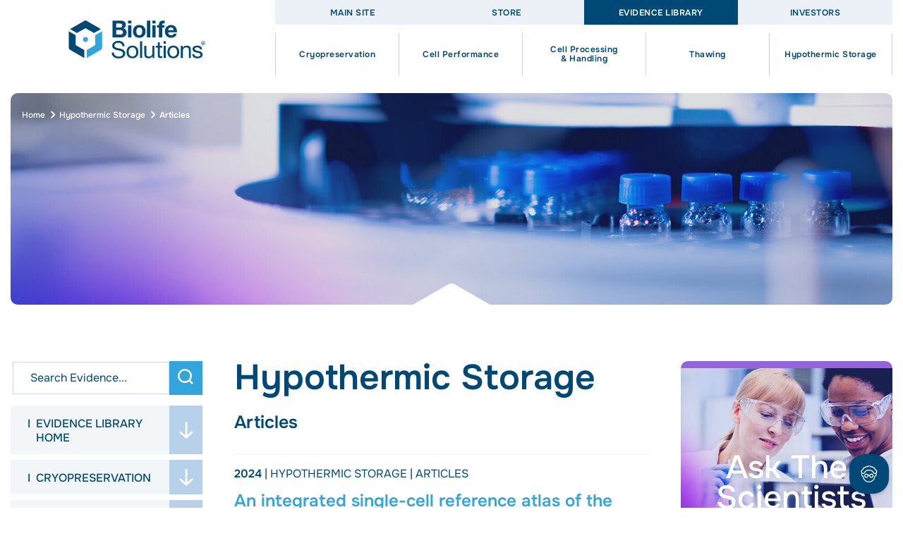

--- FILE ---
content_type: text/html; charset=utf-8
request_url: https://evidence.biolifesolutions.com/hypothermic/articles
body_size: 29047
content:
<!DOCTYPE html>
<html lang="en-GB" data-page-id="">
<head>
    <title>Hypothermic Storage - Articles</title>


<meta name="HandheldFriendly" content="True">
<meta name="MobileOptimized" content="375">
<meta name="viewport" content="width=device-width, initial-scale=1">
<link rel="apple-touch-icon" sizes="180x180" href="/assets/favicons/apple-touch-icon.png">
<link rel="icon" type="image/png" sizes="32x32" href="/assets/favicons/favicon-32x32.png">
<link rel="icon" type="image/png" sizes="16x16" href="/assets/favicons/favicon-16x16.png">
<link rel="manifest" href="/assets/favicons/site.webmanifest">
<link rel="mask-icon" href="/assets/favicons/safari-pinned-tab.svg" color="#0d1e2b">
<link rel="shortcut icon" href="/assets/favicons/favicon.ico">
<meta name="msapplication-TileColor" content="#0d1e2b">
<meta name="msapplication-config" content="/assets/favicons/browserconfig.xml">
<meta name="theme-color" content="#0d1e2b">
<link rel="stylesheet" href="/assets/css/normalize.min.css?v=1761312163" media="all" />
<link rel="stylesheet" href="/assets/js/swiper/swiper-bundle.min.css?v=1761312196" media="all" />
<link rel="stylesheet" href="/assets/css/core.min.css?v=1761904638" media="all" />
<meta name="robots" content="index, follow">


<script>
    window.dataLayer = window.dataLayer || [];
</script>
        <!-- Google Tag Manager -->
        <script>(function(w,d,s,l,i){w[l]=w[l]||[];w[l].push({'gtm.start':
        new Date().getTime(),event:'gtm.js'});var f=d.getElementsByTagName(s)[0],
        j=d.createElement(s),dl=l!='dataLayer'?'&l='+l:'';j.async=true;j.src=
        'https://www.googletagmanager.com/gtm.js?id='+i+dl;f.parentNode.insertBefore(j,f);
        })(window,document,'script','dataLayer','GTM-WFBBW2L');</script>
        <!-- End Google Tag Manager -->
        <script type="text/javascript">window.DocsBotAI=window.DocsBotAI||{},DocsBotAI.init=function(e){return new Promise((t,r)=>{var n=document.createElement("script");n.type="text/javascript",n.async=!0,n.src="https://widget.docsbot.ai/chat.js";let o=document.getElementsByTagName("script")[0];o.parentNode.insertBefore(n,o),n.addEventListener("load",()=>{let n;Promise.all([new Promise((t,r)=>{window.DocsBotAI.mount(Object.assign({}, e)).then(t).catch(r)}),(n=function e(t){return new Promise(e=>{if(document.querySelector(t))return e(document.querySelector(t));let r=new MutationObserver(n=>{if(document.querySelector(t))return e(document.querySelector(t)),r.disconnect()});r.observe(document.body,{childList:!0,subtree:!0})})})("#docsbotai-root"),]).then(()=>t()).catch(r)}),n.addEventListener("error",e=>{r(e.message)})})};</script>
<script type="text/javascript">
    DocsBotAI.init({id: "Ci2w3soVzSnDHqyihJa4/WdQ0XR7HnKd1SmiwQ7A5"});
</script>

</head>
<body class="resource-category-type">
    <!-- Google Tag Manager (noscript) -->
    <noscript>
        <iframe src="https://www.googletagmanager.com/ns.html?id=GTM-WFBBW2L"
                height="0" width="0" style="display:none;visibility:hidden"></iframe>
    </noscript>
    <!-- End Google Tag Manager (noscript) -->
    <header class="page_header">
    <div class="page_header_inner">
        <div class="page_header_desktop">
            <div class="page_header--nav">
                <div class="page_header--logo">
                    <a href="/">
                        <svg xmlns="http://www.w3.org/2000/svg" viewBox="0 0 480 150"><path fill="#fff" d="M479.022.567H.568v148.865h375.69c10.881 0 21.005-5.862 26.422-15.298L479.022.567Z"/><path class="outline" fill="#c8d2e6" d="M479.022.567V0H0v150h376.258c11.086-.001 21.395-5.97 26.915-15.584C428.62 89.894 454.068 45.37 479.515.85L480 0h-.978v.567l-.493-.282-76.34 133.567c-5.316 9.257-15.255 15.013-25.93 15.013H.567v.567h.567V.566H.568v.569h478.454V.567l-.493-.282.493.282Z"/><path fill="#004876" d="M209.72 66.436c.63 0 1.23-.061 1.804-.184a4.404 4.404 0 0 0 1.516-.615 3.1 3.1 0 0 0 1.046-1.168c.259-.492.389-1.12.389-1.885 0-1.503-.424-2.576-1.271-3.218-.847-.642-1.967-.964-3.361-.964h-7.01v8.034h6.887Zm.451-24.264c1.394 0 2.664.122 3.812.368 1.148.245 2.131.65 2.951 1.21.82.56 1.455 1.305 1.906 2.234s.677 2.077.677 3.443c0 1.476-.335 2.704-1.005 3.688-.67.985-1.66 1.79-2.97 2.418 1.802.52 3.148 1.43 4.036 2.727.888 1.298 1.332 2.863 1.332 4.693 0 1.475-.287 2.753-.86 3.832a7.473 7.473 0 0 1-2.317 2.645c-.97.682-2.076 1.187-3.319 1.515a14.962 14.962 0 0 1-3.833.493H196.4V42.172h13.772Zm-.82 11.846c1.148 0 2.091-.274 2.828-.82.738-.548 1.107-1.436 1.107-2.665 0-.682-.123-1.243-.369-1.68-.246-.437-.573-.779-.983-1.025s-.882-.416-1.415-.513a9.364 9.364 0 0 0-1.659-.143h-6.026v6.846h6.517ZM229.354 50.246v21.191h-5.82v-21.19h5.82Zm-5.82-3.28v-4.794h5.82v4.795h-5.82ZM232.797 56.251c.52-1.38 1.256-2.556 2.213-3.524.956-.971 2.104-1.723 3.443-2.255s2.842-.8 4.51-.8c1.665 0 3.175.268 4.528.8s2.507 1.284 3.464 2.255c.956.968 1.694 2.144 2.213 3.524.52 1.38.78 2.917.78 4.611s-.26 3.225-.78 4.591c-.519 1.367-1.257 2.535-2.213 3.504-.957.97-2.11 1.715-3.464 2.234-1.353.519-2.863.78-4.529.78-1.667 0-3.17-.261-4.509-.78-1.339-.52-2.487-1.263-3.443-2.234-.957-.969-1.694-2.137-2.213-3.504-.52-1.366-.779-2.896-.779-4.59s.26-3.232.78-4.612Zm5.287 7.09c.164.807.444 1.532.84 2.174a4.488 4.488 0 0 0 1.578 1.537c.656.383 1.476.573 2.46.573s1.81-.19 2.48-.573a4.431 4.431 0 0 0 1.598-1.537 6.606 6.606 0 0 0 .841-2.173c.163-.806.246-1.633.246-2.48s-.083-1.68-.246-2.5a6.39 6.39 0 0 0-.84-2.173 4.67 4.67 0 0 0-1.599-1.537c-.67-.395-1.496-.593-2.48-.593s-1.804.198-2.46.593a4.734 4.734 0 0 0-1.578 1.537c-.396.63-.676 1.353-.84 2.172a12.72 12.72 0 0 0 0 4.98ZM262.226 42.172v29.266h-5.82V42.172h5.82zM271.531 50.246v21.191h-5.82v-21.19h5.82Zm-5.82-3.28v-4.794h5.82v4.795h-5.82ZM273.866 54.14v-3.894h3.484v-1.64c0-1.885.588-3.428 1.763-4.631 1.174-1.202 2.951-1.803 5.328-1.803.52 0 1.04.02 1.558.06.519.041 1.025.077 1.517.104v4.344a17.9 17.9 0 0 0-2.132-.123c-.793 0-1.359.185-1.7.553-.343.369-.513.992-.513 1.865v1.271h4.017v3.895h-4.017v17.297h-5.82V54.14h-3.485ZM294.893 66.356c.875.845 2.132 1.269 3.771 1.269 1.175 0 2.186-.293 3.034-.88.846-.589 1.366-1.21 1.557-1.866h5.124c-.82 2.54-2.077 4.36-3.77 5.451-1.696 1.094-3.745 1.64-6.15 1.64-1.667 0-3.17-.266-4.508-.8-1.339-.531-2.474-1.29-3.402-2.274-.93-.984-1.647-2.158-2.152-3.525-.506-1.365-.759-2.869-.759-4.509 0-1.585.26-3.06.78-4.426.518-1.368 1.256-2.548 2.212-3.546a10.412 10.412 0 0 1 3.423-2.357c1.325-.574 2.794-.861 4.406-.861 1.804 0 3.375.349 4.714 1.046 1.34.696 2.44 1.633 3.3 2.807s1.482 2.514 1.865 4.017c.382 1.503.52 3.074.41 4.714H293.46c.082 1.885.56 3.252 1.434 4.1Zm6.58-11.15c-.698-.765-1.757-1.147-3.177-1.147-.93 0-1.702.157-2.317.47-.614.315-1.106.703-1.475 1.168s-.629.957-.779 1.477c-.15.52-.239.983-.266 1.392h9.468c-.273-1.474-.758-2.595-1.455-3.36ZM211.266 82.074c-1.299-.943-2.959-1.414-4.98-1.414-.821 0-1.627.082-2.419.246a6.417 6.417 0 0 0-2.11.82 4.297 4.297 0 0 0-1.476 1.537c-.369.642-.554 1.441-.554 2.397 0 .902.267 1.633.8 2.194.532.56 1.243 1.018 2.131 1.372.887.356 1.892.65 3.013.881 1.12.233 2.26.487 3.422.76a40.99 40.99 0 0 1 3.423.962c1.12.37 2.124.868 3.012 1.496a7.133 7.133 0 0 1 2.132 2.378c.533.957.8 2.16.8 3.606 0 1.558-.349 2.89-1.046 3.998a8.613 8.613 0 0 1-2.685 2.705 11.702 11.702 0 0 1-3.669 1.517c-1.352.313-2.698.471-4.037.471-1.639 0-3.19-.205-4.652-.615-1.462-.41-2.746-1.031-3.853-1.865-1.107-.833-1.982-1.899-2.623-3.198-.643-1.297-.964-2.834-.964-4.611h3.69c0 1.23.238 2.29.717 3.177a6.513 6.513 0 0 0 1.885 2.192c.78.574 1.687.998 2.726 1.272a12.5 12.5 0 0 0 3.197.41c.874 0 1.755-.082 2.644-.247a7.752 7.752 0 0 0 2.398-.84 4.773 4.773 0 0 0 1.721-1.62c.437-.68.656-1.557.656-2.621 0-1.012-.266-1.83-.799-2.461-.533-.627-1.244-1.14-2.132-1.536-.888-.396-1.892-.717-3.012-.964a717.914 717.914 0 0 1-3.423-.758 45.627 45.627 0 0 1-3.423-.902c-1.12-.341-2.125-.791-3.012-1.352-.889-.56-1.599-1.285-2.132-2.173s-.799-2-.799-3.34c0-1.476.301-2.753.902-3.833a7.865 7.865 0 0 1 2.398-2.664c.997-.697 2.131-1.216 3.402-1.558 1.27-.341 2.575-.512 3.914-.512 1.503 0 2.896.178 4.181.533 1.284.356 2.412.916 3.382 1.68a8.116 8.116 0 0 1 2.295 2.89c.56 1.163.867 2.548.922 4.16h-3.689c-.219-2.103-.977-3.627-2.274-4.57ZM221.451 92.402c.437-1.351 1.093-2.526 1.967-3.524.875-.997 1.954-1.782 3.238-2.357 1.285-.574 2.76-.86 4.427-.86 1.694 0 3.177.286 4.448.86 1.27.575 2.343 1.36 3.217 2.357.874.998 1.53 2.173 1.968 3.524.436 1.354.656 2.809.656 4.367 0 1.557-.22 3.005-.656 4.344-.438 1.34-1.094 2.508-1.968 3.504a9.095 9.095 0 0 1-3.217 2.338c-1.271.559-2.754.84-4.448.84-1.667 0-3.142-.281-4.427-.84-1.284-.56-2.363-1.34-3.238-2.338-.874-.996-1.53-2.164-1.967-3.504-.437-1.339-.656-2.787-.656-4.344 0-1.558.22-3.013.656-4.367Zm3.545 7.79c.342.997.813 1.831 1.415 2.5a6.121 6.121 0 0 0 2.11 1.537 6.282 6.282 0 0 0 2.562.533c.902 0 1.756-.178 2.562-.534a6.134 6.134 0 0 0 2.111-1.537c.601-.668 1.072-1.502 1.414-2.5.341-.998.513-2.138.513-3.422 0-1.285-.172-2.425-.513-3.423-.342-.997-.813-1.837-1.414-2.52a6.032 6.032 0 0 0-2.11-1.558 6.278 6.278 0 0 0-2.563-.534c-.9 0-1.756.178-2.562.534a6.02 6.02 0 0 0-2.11 1.557c-.602.684-1.073 1.524-1.415 2.52-.342.999-.512 2.14-.512 3.425 0 1.283.17 2.423.512 3.421ZM247.888 78.078v29.266h-3.484V78.078h3.484zM266.088 107.344v-3.361h-.083c-.738 1.31-1.68 2.275-2.828 2.89-1.148.613-2.5.922-4.058.922-1.394 0-2.555-.184-3.484-.553s-1.68-.894-2.254-1.58c-.574-.682-.978-1.494-1.21-2.437-.232-.944-.348-1.989-.348-3.136V86.152h3.484v14.346c0 1.313.383 2.35 1.148 3.115.765.766 1.817 1.149 3.155 1.149 1.067 0 1.988-.165 2.768-.492a5.198 5.198 0 0 0 1.947-1.394c.52-.6.908-1.306 1.168-2.111.26-.806.39-1.687.39-2.644V86.152h3.483v21.192h-3.278ZM283.016 86.152v3.074h-4.222v13.158c0 .41.034.738.102.983.068.246.198.438.39.574.191.137.457.227.8.266.34.042.784.062 1.331.062h1.6v3.075h-2.666c-.9 0-1.674-.063-2.315-.186-.643-.121-1.162-.348-1.558-.676-.396-.328-.69-.79-.882-1.393-.19-.6-.286-1.394-.286-2.377V89.226h-3.607v-3.074h3.607V79.8h3.484v6.353h4.222ZM289.081 86.152v21.192h-3.484V86.152h3.484Zm-3.484-3.812v-4.262h3.484v4.262h-3.484ZM292.73 92.402c.435-1.351 1.091-2.526 1.966-3.524.875-.997 1.953-1.782 3.238-2.357 1.284-.574 2.76-.86 4.427-.86 1.694 0 3.177.286 4.447.86 1.271.575 2.343 1.36 3.218 2.357.874.998 1.53 2.173 1.967 3.524.437 1.354.656 2.809.656 4.367 0 1.557-.219 3.005-.656 4.344-.437 1.34-1.093 2.508-1.967 3.504a9.099 9.099 0 0 1-3.218 2.338c-1.27.559-2.753.84-4.447.84-1.667 0-3.143-.281-4.427-.84-1.285-.56-2.363-1.34-3.238-2.338-.875-.996-1.53-2.164-1.967-3.504-.438-1.339-.656-2.787-.656-4.344 0-1.558.218-3.013.656-4.367Zm3.544 7.79c.342.997.813 1.831 1.414 2.5a6.134 6.134 0 0 0 2.111 1.537c.806.355 1.66.533 2.562.533s1.755-.178 2.562-.534a6.144 6.144 0 0 0 2.111-1.537c.6-.668 1.072-1.502 1.414-2.5.341-.998.512-2.138.512-3.422 0-1.285-.17-2.425-.512-3.423-.342-.997-.814-1.837-1.414-2.52a6.04 6.04 0 0 0-2.11-1.558c-.808-.356-1.66-.534-2.563-.534s-1.756.178-2.562.534-1.51.875-2.11 1.557c-.602.684-1.073 1.524-1.415 2.52-.342.999-.512 2.14-.512 3.425 0 1.283.17 2.423.512 3.421ZM318.757 86.152v3.362h.082c1.448-2.569 3.743-3.854 6.886-3.854 1.393 0 2.554.192 3.483.574s1.681.916 2.255 1.599.977 1.496 1.21 2.438c.231.944.348 1.989.348 3.137v13.936h-3.484V92.998c0-1.313-.383-2.35-1.148-3.115-.766-.766-1.817-1.149-3.156-1.149-1.066 0-1.988.164-2.767.493a5.185 5.185 0 0 0-1.947 1.394 5.99 5.99 0 0 0-1.168 2.11c-.26.807-.39 1.687-.39 2.644v11.969h-3.483V86.152h3.28ZM339.456 102.61c.328.533.758.956 1.291 1.27.533.315 1.134.54 1.804.677.67.136 1.358.205 2.07.205.546 0 1.12-.041 1.721-.123a6.311 6.311 0 0 0 1.66-.451c.506-.22.923-.54 1.25-.963.328-.424.492-.963.492-1.62 0-.902-.342-1.584-1.025-2.048-.683-.465-1.537-.842-2.56-1.13a42.407 42.407 0 0 0-3.342-.776 17.283 17.283 0 0 1-3.34-.985c-1.025-.423-1.88-1.017-2.562-1.783-.684-.765-1.025-1.83-1.025-3.197 0-1.065.238-1.98.717-2.746a5.869 5.869 0 0 1 1.845-1.866 8.48 8.48 0 0 1 2.541-1.065 11.751 11.751 0 0 1 2.808-.349c1.202 0 2.31.103 3.32.309 1.01.204 1.906.56 2.685 1.065.778.505 1.4 1.189 1.864 2.05.465.86.738 1.934.82 3.217h-3.484c-.055-.683-.232-1.25-.533-1.701a3.484 3.484 0 0 0-1.147-1.086 5.193 5.193 0 0 0-1.537-.594 7.858 7.858 0 0 0-1.7-.185c-.52 0-1.047.04-1.579.123a5.35 5.35 0 0 0-1.456.43 2.925 2.925 0 0 0-1.065.82c-.274.341-.41.786-.41 1.332 0 .601.211 1.1.635 1.496.423.396.964.724 1.62.984.655.26 1.393.479 2.213.656.82.178 1.64.362 2.46.553.873.191 1.727.424 2.561.697a8.352 8.352 0 0 1 2.213 1.086 5.317 5.317 0 0 1 1.558 1.701c.396.683.594 1.532.594 2.541 0 1.286-.266 2.351-.799 3.198a6.233 6.233 0 0 1-2.09 2.049c-.86.52-1.832.88-2.91 1.085a17.202 17.202 0 0 1-3.218.31c-1.175 0-2.296-.124-3.362-.37-1.065-.246-2.008-.648-2.828-1.209s-1.476-1.299-1.967-2.214c-.492-.915-.765-2.028-.82-3.34h3.484c.027.765.205 1.413.533 1.947ZM354.387 78.713a2.667 2.667 0 0 1 2.665 2.664 2.668 2.668 0 0 1-2.665 2.666 2.669 2.669 0 0 1-2.665-2.666 2.668 2.668 0 0 1 2.665-2.664m0-.631a3.295 3.295 0 1 0 0 6.59 3.295 3.295 0 0 0 0-6.59Z"/><path fill="#004876" d="M354.806 79.82c.14 0 .265.024.377.069s.208.106.288.185c.08.078.141.17.183.272a.878.878 0 0 1 .063.334.921.921 0 0 1-.116.474.717.717 0 0 1-.377.306v.009l.21.107.135.17.076.215.033.236.01.174.014.205.035.2.071.158h-.684a1.181 1.181 0 0 1-.069-.353 5.047 5.047 0 0 0-.04-.394c-.023-.162-.072-.28-.148-.356-.076-.075-.2-.114-.37-.114h-.685v1.216h-.685V79.82h1.68Zm-.245 1.409c.158 0 .276-.036.354-.104.078-.07.118-.184.118-.34 0-.152-.04-.261-.118-.33-.078-.068-.196-.101-.354-.101h-.749v.874h.75ZM122.18 56.822l24.58-14.19a4.716 4.716 0 0 1 4.716 0l24.58 14.19-12.017 6.938-13.757-7.944a2.33 2.33 0 0 0-2.329 0l-13.757 7.944-12.016-6.938Z"/><path fill="#32a5dc" d="M166.22 83.42a2.33 2.33 0 0 1-1.166 2.017l-13.756 7.943v13.875l24.58-14.19a4.718 4.718 0 0 0 2.357-4.085V60.598l-12.016 6.937V83.42Z"/><path fill="#004876" d="M133.181 85.438a2.33 2.33 0 0 1-1.165-2.018V67.535L120 60.598v28.381c0 1.685.899 3.243 2.359 4.085l24.578 14.19V93.38l-13.756-7.943Z"/><path fill="#32a5dc" d="M144.913 74.893a4.205 4.205 0 1 0 8.41-.003 4.205 4.205 0 0 0-8.41.003"/></svg>
                    </a>
                </div>
                <div class="page_header--right">
                    <div class="page_header--top-nav">
                        <div class="page_header--top-nav-items">
                            <ul class="site_switcher">
                                <li>
                                    <a href="https://www.biolifesolutions.com/">Main
                                        Site</a>
                                </li>
                                <li>
                                    <a href="https://shop.biolifesolutions.com/">Store</a>
                                </li>
                                <li>
                                    <a class="active" href="">Evidence
                                        Library</a>
                                </li>
                                <li>
                                    <a href="https://investors.biolifesolutions.com/">Investors</a>
                                </li>
                            </ul>
                            <form class="page_header--search" action="/search/" method="GET">
                                <div class="form_element">
                                    <label for="q" class="sr-only">Search</label>
                                    <input value=""
                                        type="text" name="q" id="q" placeholder="Search" required>
                                </div>
                                <button type="submit" aria-label="Submit search">
                                    <svg xmlns="http://www.w3.org/2000/svg" id="Layer_1" viewBox="0 0 20 20"><defs><style>      .st0 {        fill: #fff;      }    </style></defs><path class="st0" d="M20,18.8l-4-4c1.4-1.7,2.1-3.7,2.1-5.8,0-2.3-.9-4.6-2.6-6.4h0C13.7.9,11.4,0,9.1,0,6.7,0,4.4.9,2.7,2.6h0C.9,4.4,0,6.7,0,9.1c0,2.3.9,4.6,2.6,6.4h0c1.8,1.8,4.1,2.7,6.4,2.7,2,0,4.1-.7,5.8-2.1l4,4,1.2-1.2ZM3.9,14.3c-1.4-1.4-2.2-3.3-2.2-5.2,0-1.9.7-3.8,2.2-5.2,1.4-1.4,3.3-2.2,5.2-2.2,1.9,0,3.8.7,5.2,2.2,1.4,1.4,2.2,3.3,2.2,5.2,0,1.9-.7,3.8-2.2,5.2-1.4,1.4-3.3,2.2-5.2,2.2-1.9,0-3.8-.7-5.2-2.2ZM15.5,15.5h0s0,0,0,0h0Z"></path></svg>
                                </button>
                            </form>
                        </div>
                    </div>
                    <div class="page_header--nav-items">
                                                    <nav>
                                                                    <ul class="site_switcher main_nav">
                                                                                    <li>
                                                <a data-hover-id=""                                                 href="/cryopreservation">Cryopreservation</a>
                                            </li>
                                                                                        <li>
                                                <a data-hover-id="1"                                                 href="/cell-performance">Cell Performance</a>
                                            </li>
                                                                                        <li>
                                                <a data-hover-id="2"                                                 href="/cell-processing-and-handling">Cell Processing <br>& Handling</a>
                                            </li>
                                                                                        <li>
                                                <a data-hover-id="3"                                                 href="/thawing">Thawing</a>
                                            </li>
                                                                                        <li>
                                                <a data-hover-id="4"                                                 href="/hypothermic">Hypothermic Storage</a>
                                            </li>
                                                                                </ul>
                                                                <section class="desktop_navigation">
    <div class="navigation_groups">
            </div>
</section>
                            </nav>
                                            </div>
                </div>
            </div>
            <div class="page_header--mobile-header">
                <div class="page_header--mobile-header_top">
                    <form class="page_header--search" action="/search-results" method="GET">
                        <div class="form_element">
                            <label for="search" class="sr-only">Search</label>
                            <input value=""
                                type="text" name="search" id="search" placeholder="Search" required>
                        </div>
                        <button type="submit" aria-label="Submit search">
                            <svg xmlns="http://www.w3.org/2000/svg" viewBox="0 0 512 512">
                                <path d="M507.3 484.7l-141.5-141.5C397 306.8 415.1 259.7 415.1 208c0-114.9-93.13-208-208-208S-.0002 93.13-.0002 208S93.12 416 207.1 416c51.68 0 98.85-18.96 135.2-50.15l141.5 141.5C487.8 510.4 491.9 512 496 512s8.188-1.562 11.31-4.688C513.6 501.1 513.6 490.9 507.3 484.7zM208 384C110.1 384 32 305 32 208S110.1 32 208 32S384 110.1 384 208S305 384 208 384z"/>
                            </svg>
                        </button>
                    </form>
                    <div class="page_header--mobile-items">
                        <p class="ecommerce_actions no_border">
                            <button class="js_view_cart_menu" id="cart-menu" aria-label="View cart">
                                <strong>US</strong> ($)
                                <span class="action_divide">|</span>
                                <svg xmlns="http://www.w3.org/2000/svg" fill="none" viewBox="0 0 24 24" stroke-width="1.5" stroke="currentColor" class="size-6">
                                    <path fill="none"  stroke-linecap="round" stroke-linejoin="round" d="M15.75 10.5V6a3.75 3.75 0 1 0-7.5 0v4.5m11.356-1.993 1.263 12c.07.665-.45 1.243-1.119 1.243H4.25a1.125 1.125 0 0 1-1.12-1.243l1.264-12A1.125 1.125 0 0 1 5.513 7.5h12.974c.576 0 1.059.435 1.119 1.007ZM8.625 10.5a.375.375 0 1 1-.75 0 .375.375 0 0 1 .75 0Zm7.5 0a.375.375 0 1 1-.75 0 .375.375 0 0 1 .75 0Z" />
                                </svg>
                                <span class="cart_text">Cart</span>
                            </button>
                        <p>
                    </div>
                </div>
                <div class="page_header--mobile-header_bottom">
                    <div class="page_header--logo">
                        <a href="/">
                            <svg xmlns="http://www.w3.org/2000/svg" viewBox="0 0 480 150"><path fill="#fff" d="M479.022.567H.568v148.865h375.69c10.881 0 21.005-5.862 26.422-15.298L479.022.567Z"/><path class="outline" fill="#c8d2e6" d="M479.022.567V0H0v150h376.258c11.086-.001 21.395-5.97 26.915-15.584C428.62 89.894 454.068 45.37 479.515.85L480 0h-.978v.567l-.493-.282-76.34 133.567c-5.316 9.257-15.255 15.013-25.93 15.013H.567v.567h.567V.566H.568v.569h478.454V.567l-.493-.282.493.282Z"/><path fill="#004876" d="M209.72 66.436c.63 0 1.23-.061 1.804-.184a4.404 4.404 0 0 0 1.516-.615 3.1 3.1 0 0 0 1.046-1.168c.259-.492.389-1.12.389-1.885 0-1.503-.424-2.576-1.271-3.218-.847-.642-1.967-.964-3.361-.964h-7.01v8.034h6.887Zm.451-24.264c1.394 0 2.664.122 3.812.368 1.148.245 2.131.65 2.951 1.21.82.56 1.455 1.305 1.906 2.234s.677 2.077.677 3.443c0 1.476-.335 2.704-1.005 3.688-.67.985-1.66 1.79-2.97 2.418 1.802.52 3.148 1.43 4.036 2.727.888 1.298 1.332 2.863 1.332 4.693 0 1.475-.287 2.753-.86 3.832a7.473 7.473 0 0 1-2.317 2.645c-.97.682-2.076 1.187-3.319 1.515a14.962 14.962 0 0 1-3.833.493H196.4V42.172h13.772Zm-.82 11.846c1.148 0 2.091-.274 2.828-.82.738-.548 1.107-1.436 1.107-2.665 0-.682-.123-1.243-.369-1.68-.246-.437-.573-.779-.983-1.025s-.882-.416-1.415-.513a9.364 9.364 0 0 0-1.659-.143h-6.026v6.846h6.517ZM229.354 50.246v21.191h-5.82v-21.19h5.82Zm-5.82-3.28v-4.794h5.82v4.795h-5.82ZM232.797 56.251c.52-1.38 1.256-2.556 2.213-3.524.956-.971 2.104-1.723 3.443-2.255s2.842-.8 4.51-.8c1.665 0 3.175.268 4.528.8s2.507 1.284 3.464 2.255c.956.968 1.694 2.144 2.213 3.524.52 1.38.78 2.917.78 4.611s-.26 3.225-.78 4.591c-.519 1.367-1.257 2.535-2.213 3.504-.957.97-2.11 1.715-3.464 2.234-1.353.519-2.863.78-4.529.78-1.667 0-3.17-.261-4.509-.78-1.339-.52-2.487-1.263-3.443-2.234-.957-.969-1.694-2.137-2.213-3.504-.52-1.366-.779-2.896-.779-4.59s.26-3.232.78-4.612Zm5.287 7.09c.164.807.444 1.532.84 2.174a4.488 4.488 0 0 0 1.578 1.537c.656.383 1.476.573 2.46.573s1.81-.19 2.48-.573a4.431 4.431 0 0 0 1.598-1.537 6.606 6.606 0 0 0 .841-2.173c.163-.806.246-1.633.246-2.48s-.083-1.68-.246-2.5a6.39 6.39 0 0 0-.84-2.173 4.67 4.67 0 0 0-1.599-1.537c-.67-.395-1.496-.593-2.48-.593s-1.804.198-2.46.593a4.734 4.734 0 0 0-1.578 1.537c-.396.63-.676 1.353-.84 2.172a12.72 12.72 0 0 0 0 4.98ZM262.226 42.172v29.266h-5.82V42.172h5.82zM271.531 50.246v21.191h-5.82v-21.19h5.82Zm-5.82-3.28v-4.794h5.82v4.795h-5.82ZM273.866 54.14v-3.894h3.484v-1.64c0-1.885.588-3.428 1.763-4.631 1.174-1.202 2.951-1.803 5.328-1.803.52 0 1.04.02 1.558.06.519.041 1.025.077 1.517.104v4.344a17.9 17.9 0 0 0-2.132-.123c-.793 0-1.359.185-1.7.553-.343.369-.513.992-.513 1.865v1.271h4.017v3.895h-4.017v17.297h-5.82V54.14h-3.485ZM294.893 66.356c.875.845 2.132 1.269 3.771 1.269 1.175 0 2.186-.293 3.034-.88.846-.589 1.366-1.21 1.557-1.866h5.124c-.82 2.54-2.077 4.36-3.77 5.451-1.696 1.094-3.745 1.64-6.15 1.64-1.667 0-3.17-.266-4.508-.8-1.339-.531-2.474-1.29-3.402-2.274-.93-.984-1.647-2.158-2.152-3.525-.506-1.365-.759-2.869-.759-4.509 0-1.585.26-3.06.78-4.426.518-1.368 1.256-2.548 2.212-3.546a10.412 10.412 0 0 1 3.423-2.357c1.325-.574 2.794-.861 4.406-.861 1.804 0 3.375.349 4.714 1.046 1.34.696 2.44 1.633 3.3 2.807s1.482 2.514 1.865 4.017c.382 1.503.52 3.074.41 4.714H293.46c.082 1.885.56 3.252 1.434 4.1Zm6.58-11.15c-.698-.765-1.757-1.147-3.177-1.147-.93 0-1.702.157-2.317.47-.614.315-1.106.703-1.475 1.168s-.629.957-.779 1.477c-.15.52-.239.983-.266 1.392h9.468c-.273-1.474-.758-2.595-1.455-3.36ZM211.266 82.074c-1.299-.943-2.959-1.414-4.98-1.414-.821 0-1.627.082-2.419.246a6.417 6.417 0 0 0-2.11.82 4.297 4.297 0 0 0-1.476 1.537c-.369.642-.554 1.441-.554 2.397 0 .902.267 1.633.8 2.194.532.56 1.243 1.018 2.131 1.372.887.356 1.892.65 3.013.881 1.12.233 2.26.487 3.422.76a40.99 40.99 0 0 1 3.423.962c1.12.37 2.124.868 3.012 1.496a7.133 7.133 0 0 1 2.132 2.378c.533.957.8 2.16.8 3.606 0 1.558-.349 2.89-1.046 3.998a8.613 8.613 0 0 1-2.685 2.705 11.702 11.702 0 0 1-3.669 1.517c-1.352.313-2.698.471-4.037.471-1.639 0-3.19-.205-4.652-.615-1.462-.41-2.746-1.031-3.853-1.865-1.107-.833-1.982-1.899-2.623-3.198-.643-1.297-.964-2.834-.964-4.611h3.69c0 1.23.238 2.29.717 3.177a6.513 6.513 0 0 0 1.885 2.192c.78.574 1.687.998 2.726 1.272a12.5 12.5 0 0 0 3.197.41c.874 0 1.755-.082 2.644-.247a7.752 7.752 0 0 0 2.398-.84 4.773 4.773 0 0 0 1.721-1.62c.437-.68.656-1.557.656-2.621 0-1.012-.266-1.83-.799-2.461-.533-.627-1.244-1.14-2.132-1.536-.888-.396-1.892-.717-3.012-.964a717.914 717.914 0 0 1-3.423-.758 45.627 45.627 0 0 1-3.423-.902c-1.12-.341-2.125-.791-3.012-1.352-.889-.56-1.599-1.285-2.132-2.173s-.799-2-.799-3.34c0-1.476.301-2.753.902-3.833a7.865 7.865 0 0 1 2.398-2.664c.997-.697 2.131-1.216 3.402-1.558 1.27-.341 2.575-.512 3.914-.512 1.503 0 2.896.178 4.181.533 1.284.356 2.412.916 3.382 1.68a8.116 8.116 0 0 1 2.295 2.89c.56 1.163.867 2.548.922 4.16h-3.689c-.219-2.103-.977-3.627-2.274-4.57ZM221.451 92.402c.437-1.351 1.093-2.526 1.967-3.524.875-.997 1.954-1.782 3.238-2.357 1.285-.574 2.76-.86 4.427-.86 1.694 0 3.177.286 4.448.86 1.27.575 2.343 1.36 3.217 2.357.874.998 1.53 2.173 1.968 3.524.436 1.354.656 2.809.656 4.367 0 1.557-.22 3.005-.656 4.344-.438 1.34-1.094 2.508-1.968 3.504a9.095 9.095 0 0 1-3.217 2.338c-1.271.559-2.754.84-4.448.84-1.667 0-3.142-.281-4.427-.84-1.284-.56-2.363-1.34-3.238-2.338-.874-.996-1.53-2.164-1.967-3.504-.437-1.339-.656-2.787-.656-4.344 0-1.558.22-3.013.656-4.367Zm3.545 7.79c.342.997.813 1.831 1.415 2.5a6.121 6.121 0 0 0 2.11 1.537 6.282 6.282 0 0 0 2.562.533c.902 0 1.756-.178 2.562-.534a6.134 6.134 0 0 0 2.111-1.537c.601-.668 1.072-1.502 1.414-2.5.341-.998.513-2.138.513-3.422 0-1.285-.172-2.425-.513-3.423-.342-.997-.813-1.837-1.414-2.52a6.032 6.032 0 0 0-2.11-1.558 6.278 6.278 0 0 0-2.563-.534c-.9 0-1.756.178-2.562.534a6.02 6.02 0 0 0-2.11 1.557c-.602.684-1.073 1.524-1.415 2.52-.342.999-.512 2.14-.512 3.425 0 1.283.17 2.423.512 3.421ZM247.888 78.078v29.266h-3.484V78.078h3.484zM266.088 107.344v-3.361h-.083c-.738 1.31-1.68 2.275-2.828 2.89-1.148.613-2.5.922-4.058.922-1.394 0-2.555-.184-3.484-.553s-1.68-.894-2.254-1.58c-.574-.682-.978-1.494-1.21-2.437-.232-.944-.348-1.989-.348-3.136V86.152h3.484v14.346c0 1.313.383 2.35 1.148 3.115.765.766 1.817 1.149 3.155 1.149 1.067 0 1.988-.165 2.768-.492a5.198 5.198 0 0 0 1.947-1.394c.52-.6.908-1.306 1.168-2.111.26-.806.39-1.687.39-2.644V86.152h3.483v21.192h-3.278ZM283.016 86.152v3.074h-4.222v13.158c0 .41.034.738.102.983.068.246.198.438.39.574.191.137.457.227.8.266.34.042.784.062 1.331.062h1.6v3.075h-2.666c-.9 0-1.674-.063-2.315-.186-.643-.121-1.162-.348-1.558-.676-.396-.328-.69-.79-.882-1.393-.19-.6-.286-1.394-.286-2.377V89.226h-3.607v-3.074h3.607V79.8h3.484v6.353h4.222ZM289.081 86.152v21.192h-3.484V86.152h3.484Zm-3.484-3.812v-4.262h3.484v4.262h-3.484ZM292.73 92.402c.435-1.351 1.091-2.526 1.966-3.524.875-.997 1.953-1.782 3.238-2.357 1.284-.574 2.76-.86 4.427-.86 1.694 0 3.177.286 4.447.86 1.271.575 2.343 1.36 3.218 2.357.874.998 1.53 2.173 1.967 3.524.437 1.354.656 2.809.656 4.367 0 1.557-.219 3.005-.656 4.344-.437 1.34-1.093 2.508-1.967 3.504a9.099 9.099 0 0 1-3.218 2.338c-1.27.559-2.753.84-4.447.84-1.667 0-3.143-.281-4.427-.84-1.285-.56-2.363-1.34-3.238-2.338-.875-.996-1.53-2.164-1.967-3.504-.438-1.339-.656-2.787-.656-4.344 0-1.558.218-3.013.656-4.367Zm3.544 7.79c.342.997.813 1.831 1.414 2.5a6.134 6.134 0 0 0 2.111 1.537c.806.355 1.66.533 2.562.533s1.755-.178 2.562-.534a6.144 6.144 0 0 0 2.111-1.537c.6-.668 1.072-1.502 1.414-2.5.341-.998.512-2.138.512-3.422 0-1.285-.17-2.425-.512-3.423-.342-.997-.814-1.837-1.414-2.52a6.04 6.04 0 0 0-2.11-1.558c-.808-.356-1.66-.534-2.563-.534s-1.756.178-2.562.534-1.51.875-2.11 1.557c-.602.684-1.073 1.524-1.415 2.52-.342.999-.512 2.14-.512 3.425 0 1.283.17 2.423.512 3.421ZM318.757 86.152v3.362h.082c1.448-2.569 3.743-3.854 6.886-3.854 1.393 0 2.554.192 3.483.574s1.681.916 2.255 1.599.977 1.496 1.21 2.438c.231.944.348 1.989.348 3.137v13.936h-3.484V92.998c0-1.313-.383-2.35-1.148-3.115-.766-.766-1.817-1.149-3.156-1.149-1.066 0-1.988.164-2.767.493a5.185 5.185 0 0 0-1.947 1.394 5.99 5.99 0 0 0-1.168 2.11c-.26.807-.39 1.687-.39 2.644v11.969h-3.483V86.152h3.28ZM339.456 102.61c.328.533.758.956 1.291 1.27.533.315 1.134.54 1.804.677.67.136 1.358.205 2.07.205.546 0 1.12-.041 1.721-.123a6.311 6.311 0 0 0 1.66-.451c.506-.22.923-.54 1.25-.963.328-.424.492-.963.492-1.62 0-.902-.342-1.584-1.025-2.048-.683-.465-1.537-.842-2.56-1.13a42.407 42.407 0 0 0-3.342-.776 17.283 17.283 0 0 1-3.34-.985c-1.025-.423-1.88-1.017-2.562-1.783-.684-.765-1.025-1.83-1.025-3.197 0-1.065.238-1.98.717-2.746a5.869 5.869 0 0 1 1.845-1.866 8.48 8.48 0 0 1 2.541-1.065 11.751 11.751 0 0 1 2.808-.349c1.202 0 2.31.103 3.32.309 1.01.204 1.906.56 2.685 1.065.778.505 1.4 1.189 1.864 2.05.465.86.738 1.934.82 3.217h-3.484c-.055-.683-.232-1.25-.533-1.701a3.484 3.484 0 0 0-1.147-1.086 5.193 5.193 0 0 0-1.537-.594 7.858 7.858 0 0 0-1.7-.185c-.52 0-1.047.04-1.579.123a5.35 5.35 0 0 0-1.456.43 2.925 2.925 0 0 0-1.065.82c-.274.341-.41.786-.41 1.332 0 .601.211 1.1.635 1.496.423.396.964.724 1.62.984.655.26 1.393.479 2.213.656.82.178 1.64.362 2.46.553.873.191 1.727.424 2.561.697a8.352 8.352 0 0 1 2.213 1.086 5.317 5.317 0 0 1 1.558 1.701c.396.683.594 1.532.594 2.541 0 1.286-.266 2.351-.799 3.198a6.233 6.233 0 0 1-2.09 2.049c-.86.52-1.832.88-2.91 1.085a17.202 17.202 0 0 1-3.218.31c-1.175 0-2.296-.124-3.362-.37-1.065-.246-2.008-.648-2.828-1.209s-1.476-1.299-1.967-2.214c-.492-.915-.765-2.028-.82-3.34h3.484c.027.765.205 1.413.533 1.947ZM354.387 78.713a2.667 2.667 0 0 1 2.665 2.664 2.668 2.668 0 0 1-2.665 2.666 2.669 2.669 0 0 1-2.665-2.666 2.668 2.668 0 0 1 2.665-2.664m0-.631a3.295 3.295 0 1 0 0 6.59 3.295 3.295 0 0 0 0-6.59Z"/><path fill="#004876" d="M354.806 79.82c.14 0 .265.024.377.069s.208.106.288.185c.08.078.141.17.183.272a.878.878 0 0 1 .063.334.921.921 0 0 1-.116.474.717.717 0 0 1-.377.306v.009l.21.107.135.17.076.215.033.236.01.174.014.205.035.2.071.158h-.684a1.181 1.181 0 0 1-.069-.353 5.047 5.047 0 0 0-.04-.394c-.023-.162-.072-.28-.148-.356-.076-.075-.2-.114-.37-.114h-.685v1.216h-.685V79.82h1.68Zm-.245 1.409c.158 0 .276-.036.354-.104.078-.07.118-.184.118-.34 0-.152-.04-.261-.118-.33-.078-.068-.196-.101-.354-.101h-.749v.874h.75ZM122.18 56.822l24.58-14.19a4.716 4.716 0 0 1 4.716 0l24.58 14.19-12.017 6.938-13.757-7.944a2.33 2.33 0 0 0-2.329 0l-13.757 7.944-12.016-6.938Z"/><path fill="#32a5dc" d="M166.22 83.42a2.33 2.33 0 0 1-1.166 2.017l-13.756 7.943v13.875l24.58-14.19a4.718 4.718 0 0 0 2.357-4.085V60.598l-12.016 6.937V83.42Z"/><path fill="#004876" d="M133.181 85.438a2.33 2.33 0 0 1-1.165-2.018V67.535L120 60.598v28.381c0 1.685.899 3.243 2.359 4.085l24.578 14.19V93.38l-13.756-7.943Z"/><path fill="#32a5dc" d="M144.913 74.893a4.205 4.205 0 1 0 8.41-.003 4.205 4.205 0 0 0-8.41.003"/></svg>
                        </a>
                    </div>
                    <div class="page_header--mobile-items">
                        <button id="mobile-nav" aria-label="Open menu navigation" class="hamburger-menu js_navigation-btn">
                            <svg xmlns="http://www.w3.org/2000/svg" viewBox="0 0 448 512">
                                <path d="M0 64H448v64H0V64zM0 224H448v64H0V224zM448 384v64H0V384H448z"/>
                            </svg>
                        </button>
                    </div>
                </div>
            </div>
        </div>
    </div>
</header>
<div id="mobile_navigation" class="mobile_navigation">
    <div class="mobile_navigation--controls">
        <button aria-label="Close mobile navigation" class="js_navigation-btn">
            <svg xmlns="http://www.w3.org/2000/svg" viewBox="0 0 320 512">
                <path d="M294.6 166.6L317.3 144 272 98.7l-22.6 22.6L160 210.7 70.6 121.4 48 98.7 2.7 144l22.6 22.6L114.7 256 25.4 345.4 2.7 368 48 413.3l22.6-22.6L160 301.3l89.4 89.4L272 413.3 317.3 368l-22.6-22.6L205.3 256l89.4-89.4z"/>
            </svg>
        </button>
    </div>
    <nav>
        <ul>
                                    <li>
                            <a href="/cryopreservation">Cryopreservation</a>
                        </li>
                                                <li>
                            <a href="/cell-performance">Cell Performance</a>
                        </li>
                                                <li>
                            <a href="/cell-processing-and-handling">Cell Processing & Handling</a>
                        </li>
                                                <li>
                            <a href="/thawing">Thawing</a>
                        </li>
                                                <li>
                            <a href="/hypothermic">Hypothermic Storage</a>
                        </li>
                                </ul>

    </nav>
</div>
<div id="mobile_navigation_overlay" class="mobile_navigation_overlay"></div>
<div class="messages_and_errors_container">
    <div class="site_errors"></div><div class="site_messages"></div></div>
<main id="page_main">
<section class="section_header small" style="background-image: url('/assets/images/resource-category/7.jpg')">
    <ol itemscope itemtype="https://schema.org/BreadcrumbList" class="breadcrumbs">
<li itemprop="itemListElement" itemscope itemtype="https://schema.org/ListItem">
<a itemscope itemtype="https://schema.org/WebPage" itemprop="item" itemid="/" href="/">
<span itemprop="name">Home</span>
</a>
</li>
<li itemprop="itemListElement" itemscope itemtype="https://schema.org/ListItem">
<a itemscope itemtype="https://schema.org/WebPage" itemprop="item" itemid="https://evidence.biolifesolutions.com/hypothermic" href="https://evidence.biolifesolutions.com/hypothermic">
<span itemprop="name">Hypothermic Storage</span>
</a>
</li>
<li itemprop="itemListElement" itemscope itemtype="https://schema.org/ListItem">
<a itemscope itemtype="https://schema.org/WebPage" itemprop="item" itemid="https://evidence.biolifesolutions.com/hypothermic/articles" href="https://evidence.biolifesolutions.com/hypothermic/articles">
<span itemprop="name">Articles</span>
</a>
</li>
</ol>
<!--    <a class="sample_link" href="#">-->
<!--        <span>Free Sample Request</span>-->
<!--    </a>-->
</section>
<div class="main_bg">
    <div class="container fixed">
        <div class="bio-grid">
            <aside class="col-1">
                <form action="/search/" method="get">
    <div class="input-group input-group--with-btn">
        <label for="search" class="sr-only">Search</label>
        <input type="text" name="q" id="search" class="form-control" placeholder="Search Evidence..."
               value="">
        <button class="accent search-button">
            <svg xmlns="http://www.w3.org/2000/svg" width="30" height="30.001" viewBox="0 0 30 30.001">
                <g id="Group_31884" data-name="Group 31884" transform="translate(6864.009 16327.013)">
                    <g id="Group_31881" data-name="Group 31881" transform="translate(-6858.809 -16304.89)">
                        <path id="Path_30628" data-name="Path 30628"
                              d="M0,0A11.98,11.98,0,0,0,16.922,0a11.979,11.979,0,0,0,0-16.923A11.98,11.98,0,0,0,0-16.923,11.979,11.979,0,0,0,0,0Z"
                              fill="none" stroke="#fff" stroke-width="3.402"/>
                    </g>
                    <g id="Group_31883" data-name="Group 31883" transform="translate(-6841.522 -16304.525)">
                        <path id="Path_30513" data-name="Path 30513" d="M0,0,6.311,6.311" fill="none" stroke="#fff"
                              stroke-width="3.402"/>
                    </g>
                </g>
            </svg>
        </button>
    </div>
</form>
<nav class="inner-page-nav">
    <ul>
        <li class="inner-page-nav--item ">
                        <a href="/" class="has_sub_nav">Evidence Library Home </a>
                            <ul class="inner-page-nav--sub-navigation">
                                            <li >

                            <a href="/">Welcome</a>
                        </li>
                                                <li >

                            <a href="https://www.biolifesolutions.com/cell-processing/biopreservation-media/ask-the-scientists/">Ask the Scientists</a>
                        </li>
                                        </ul>
                        </li>
                            <li class="inner-page-nav--item ">
                        <a href="https://evidence.biolifesolutions.com/cryopreservation"
                           class="has_sub_nav">Cryopreservation</a>
                        <ul>
                                                                                                <li >
                                        <a href="/cryopreservation/articles">Articles</a>
                                    </li>
                                                                                                                                                                                                    <li >
                                        <a href="/cryopreservation/journals">Journals</a>
                                    </li>
                                                                                                                                    <li >
                                        <a href="/cryopreservation/protocol">Protocol</a>
                                    </li>
                                                                                                                                    <li >
                                        <a href="/cryopreservation/journal-articles">Journal Articles</a>
                                    </li>
                                                                                                                                    <li >
                                        <a href="/cryopreservation/abstracts">Abstracts</a>
                                    </li>
                                                                                                                                    <li >
                                        <a href="/cryopreservation/posters">Posters</a>
                                    </li>
                                                                                                                                    <li >
                                        <a href="/cryopreservation/videos">Videos</a>
                                    </li>
                                                                                        </ul>
                    </li>
                                        <li class="inner-page-nav--item ">
                        <a href="https://evidence.biolifesolutions.com/cell-performance"
                           class="has_sub_nav">Cell Performance</a>
                        <ul>
                                                                                                <li >
                                        <a href="/cell-performance/articles">Articles</a>
                                    </li>
                                                                                                                                    <li >
                                        <a href="/cell-performance/journal-articles">Journal Articles</a>
                                    </li>
                                                                                                                                    <li >
                                        <a href="/cell-performance/abstracts">Abstracts</a>
                                    </li>
                                                                                                                                    <li >
                                        <a href="/cell-performance/posters">Posters</a>
                                    </li>
                                                                                                                                    <li >
                                        <a href="/cell-performance/videos">Videos</a>
                                    </li>
                                                                                        </ul>
                    </li>
                                        <li class="inner-page-nav--item ">
                        <a href="https://evidence.biolifesolutions.com/cell-processing-and-handling"
                           class="has_sub_nav">Cell Processing & Handling</a>
                        <ul>
                                                                                                <li >
                                        <a href="/cell-processing-and-handling/articles">Articles</a>
                                    </li>
                                                                                                                                    <li >
                                        <a href="/cell-processing-and-handling/journal-articles">Journal Articles</a>
                                    </li>
                                                                                                                                    <li >
                                        <a href="/cell-processing-and-handling/abstracts">Abstracts</a>
                                    </li>
                                                                                                                                    <li >
                                        <a href="/cell-processing-and-handling/posters">Posters</a>
                                    </li>
                                                                                                                                    <li >
                                        <a href="/cell-processing-and-handling/videos">Videos</a>
                                    </li>
                                                                                        </ul>
                    </li>
                                        <li class="inner-page-nav--item ">
                        <a href="https://evidence.biolifesolutions.com/thawing"
                           class="has_sub_nav">Thawing</a>
                        <ul>
                                                                                                <li >
                                        <a href="/thawing/articles">Articles</a>
                                    </li>
                                                                                                                                    <li >
                                        <a href="/thawing/protocol">Protocol</a>
                                    </li>
                                                                                                                                    <li >
                                        <a href="/thawing/journal-articles">Journal Articles</a>
                                    </li>
                                                                                        </ul>
                    </li>
                                        <li class="inner-page-nav--item active">
                        <a href="https://evidence.biolifesolutions.com/hypothermic"
                           class="has_sub_nav">Hypothermic Storage</a>
                        <ul>
                                                                                                <li class="active">
                                        <a href="/hypothermic/articles">Articles</a>
                                    </li>
                                                                                                                                    <li >
                                        <a href="/hypothermic/abstracts">Abstracts</a>
                                    </li>
                                                                                                                                    <li >
                                        <a href="/hypothermic/posters">Posters</a>
                                    </li>
                                                                                        </ul>
                    </li>
                        </ul>
</nav>
    <div class="counter-card">
        <h2>790+</h2>
        <p>Scientific<br></br>Citations</p>
    </div>
                </aside>
            <main class="col-2">
                <div class="content_sections">
                    <section class="resource_text_header">
                        <h1><span class='text_white'></span> <span class='text-dark_accent'></span> <span class='text-accent'>Hypothermic Storage</span></h1>
                        <h2 class="sub_title">Articles</h2>
                    </section>
                </div>

                                                            <div class="resource-card  paginated show" data-group="1">
                        <p class="sub_text">
                            <strong>2024</strong>
                            | Hypothermic Storage                            | Articles</p>
                        <a href="https://evidence.biolifesolutions.com/resource/an-integrated-single-cell-reference-atlas-of-the-human-endometrium" target="_blank">
                            <h3>An integrated single-cell reference atlas of the human endometrium.</h3></a>
                                                    <p class="resource-card--indented"><strong>Authors: </strong>Marečková, M., Garcia-Alonso, L., Moullet, M., Lorenzi, V., Petryszak, R., Sancho-Serra, C., Oszlanczi, A., Mazzeo, C.I., Wong, F.C.K., Kelava, I., Hoffman, S., Krassowski, M., Garbutt, K., Gaitskell, K., Yancheva, S., Woon, E.V., Male, V., Granne, I., He</p>
                                                                            <p class="resource-card--indented"><strong>Published: </strong>Nature Genetics</p>
                                                <ul class="resource-card--socials">
                            <li>
                                <a href="https://twitter.com/intent/tweet?text=https://evidence.biolifesolutions.com/resource/an-integrated-single-cell-reference-atlas-of-the-human-endometrium"
                                   target="_blank">
                                    <svg xmlns="http://www.w3.org/2000/svg" viewBox="0 0 512 512">
                                        <path d="M389.2 48h70.6L305.6 224.2 487 464H345L233.7 318.6 106.5 464H35.8L200.7 275.5 26.8 48H172.4L272.9 180.9 389.2 48zM364.4 421.8h39.1L151.1 88h-42L364.4 421.8z"/>
                                    </svg>
                                    <span class="share-text">Post</span></a>
                            </li>
                            <li>
                                <a href="https://www.linkedin.com/sharing/share-offsite/?url=https://evidence.biolifesolutions.com/resource/an-integrated-single-cell-reference-atlas-of-the-human-endometrium"
                                   target="_blank">
                                    <svg xmlns="http://www.w3.org/2000/svg" height="1em" viewBox="0 0 448 512">
                                        <path d="M416 32H31.9C14.3 32 0 46.5 0 64.3v383.4C0 465.5 14.3 480 31.9 480H416c17.6 0 32-14.5 32-32.3V64.3c0-17.8-14.4-32.3-32-32.3zM135.4 416H69V202.2h66.5V416zm-33.2-243c-21.3 0-38.5-17.3-38.5-38.5S80.9 96 102.2 96c21.2 0 38.5 17.3 38.5 38.5 0 21.3-17.2 38.5-38.5 38.5zm282.1 243h-66.4V312c0-24.8-.5-56.7-34.5-56.7-34.6 0-39.9 27-39.9 54.9V416h-66.4V202.2h63.7v29.2h.9c8.9-16.8 30.6-34.5 62.9-34.5 67.2 0 79.7 44.3 79.7 101.9V416z"/>
                                    </svg>
                                    <span class="share-text">Share</span></a>
                            </li>
                                                        <li>
                                <a href="mailto:?body=https://evidence.biolifesolutions.com/resource/an-integrated-single-cell-reference-atlas-of-the-human-endometrium" data-action="share/whatsapp/share"
                                   target="_blank">
                                    <svg xmlns="http://www.w3.org/2000/svg" width="15.275" height="12"
                                         viewBox="0 0 15.275 12">
                                        <path id="Path_27911" data-name="Path 27911"
                                              d="M0,0H-10.865a2.207,2.207,0,0,0-2.2,2.2V9.8a2.207,2.207,0,0,0,2.2,2.2H0A2.207,2.207,0,0,0,2.2,9.8V2.2A2.207,2.207,0,0,0,0,0M0,1.054a1.189,1.189,0,0,1,.262.031l-4.584,5.2a1.479,1.479,0,0,1-1.11.5,1.481,1.481,0,0,1-1.111-.5l-4.584-5.2a1.2,1.2,0,0,1,.262-.031ZM1.151,9.8A1.153,1.153,0,0,1,0,10.946H-10.865A1.153,1.153,0,0,1-12.016,9.8V2.2a1.153,1.153,0,0,1,.086-.436l4.6,5.215a2.538,2.538,0,0,0,1.9.858,2.537,2.537,0,0,0,1.9-.858l4.6-5.215a1.153,1.153,0,0,1,.086.436Z"
                                              transform="translate(13.07)" fill="#fff"/>
                                    </svg>
                                    <span class="share-text">Email</span></a>
                            </li>
                        </ul>
                    </div>
                                                                                <div class="resource-card  paginated show" data-group="1">
                        <p class="sub_text">
                            <strong>2024</strong>
                            | Hypothermic Storage                            | Articles</p>
                        <a href="https://evidence.biolifesolutions.com/resource/prdm316-regulate-chromatin-accessibility-required-for-nkx2-1-mediated-alveolar-epithelial-differentiation-and-function" target="_blank">
                            <h3>PRDM3/16 regulate chromatin accessibility required for NKX2-1 mediated alveolar epithelial differentiation and function</h3></a>
                                                    <p class="resource-card--indented"><strong>Authors: </strong>He, H., Bell, S.M., Davis, A.K., Zhao , S., Sridharan, A., Na, C-L, Guo, M., Xu, Y., Snowball, J., Swarr, D.T., Zacharias, W.J., Whitsett, J.A.</p>
                                                                            <p class="resource-card--indented"><strong>Published: </strong>Nature Communications</p>
                                                <ul class="resource-card--socials">
                            <li>
                                <a href="https://twitter.com/intent/tweet?text=https://evidence.biolifesolutions.com/resource/prdm316-regulate-chromatin-accessibility-required-for-nkx2-1-mediated-alveolar-epithelial-differentiation-and-function"
                                   target="_blank">
                                    <svg xmlns="http://www.w3.org/2000/svg" viewBox="0 0 512 512">
                                        <path d="M389.2 48h70.6L305.6 224.2 487 464H345L233.7 318.6 106.5 464H35.8L200.7 275.5 26.8 48H172.4L272.9 180.9 389.2 48zM364.4 421.8h39.1L151.1 88h-42L364.4 421.8z"/>
                                    </svg>
                                    <span class="share-text">Post</span></a>
                            </li>
                            <li>
                                <a href="https://www.linkedin.com/sharing/share-offsite/?url=https://evidence.biolifesolutions.com/resource/prdm316-regulate-chromatin-accessibility-required-for-nkx2-1-mediated-alveolar-epithelial-differentiation-and-function"
                                   target="_blank">
                                    <svg xmlns="http://www.w3.org/2000/svg" height="1em" viewBox="0 0 448 512">
                                        <path d="M416 32H31.9C14.3 32 0 46.5 0 64.3v383.4C0 465.5 14.3 480 31.9 480H416c17.6 0 32-14.5 32-32.3V64.3c0-17.8-14.4-32.3-32-32.3zM135.4 416H69V202.2h66.5V416zm-33.2-243c-21.3 0-38.5-17.3-38.5-38.5S80.9 96 102.2 96c21.2 0 38.5 17.3 38.5 38.5 0 21.3-17.2 38.5-38.5 38.5zm282.1 243h-66.4V312c0-24.8-.5-56.7-34.5-56.7-34.6 0-39.9 27-39.9 54.9V416h-66.4V202.2h63.7v29.2h.9c8.9-16.8 30.6-34.5 62.9-34.5 67.2 0 79.7 44.3 79.7 101.9V416z"/>
                                    </svg>
                                    <span class="share-text">Share</span></a>
                            </li>
                                                        <li>
                                <a href="mailto:?body=https://evidence.biolifesolutions.com/resource/prdm316-regulate-chromatin-accessibility-required-for-nkx2-1-mediated-alveolar-epithelial-differentiation-and-function" data-action="share/whatsapp/share"
                                   target="_blank">
                                    <svg xmlns="http://www.w3.org/2000/svg" width="15.275" height="12"
                                         viewBox="0 0 15.275 12">
                                        <path id="Path_27911" data-name="Path 27911"
                                              d="M0,0H-10.865a2.207,2.207,0,0,0-2.2,2.2V9.8a2.207,2.207,0,0,0,2.2,2.2H0A2.207,2.207,0,0,0,2.2,9.8V2.2A2.207,2.207,0,0,0,0,0M0,1.054a1.189,1.189,0,0,1,.262.031l-4.584,5.2a1.479,1.479,0,0,1-1.11.5,1.481,1.481,0,0,1-1.111-.5l-4.584-5.2a1.2,1.2,0,0,1,.262-.031ZM1.151,9.8A1.153,1.153,0,0,1,0,10.946H-10.865A1.153,1.153,0,0,1-12.016,9.8V2.2a1.153,1.153,0,0,1,.086-.436l4.6,5.215a2.538,2.538,0,0,0,1.9.858,2.537,2.537,0,0,0,1.9-.858l4.6-5.215a1.153,1.153,0,0,1,.086.436Z"
                                              transform="translate(13.07)" fill="#fff"/>
                                    </svg>
                                    <span class="share-text">Email</span></a>
                            </li>
                        </ul>
                    </div>
                                                                                <div class="resource-card  paginated show" data-group="1">
                        <p class="sub_text">
                            <strong>2022</strong>
                            | Hypothermic Storage                            | Articles</p>
                        <a href="https://evidence.biolifesolutions.com/resource/novel-topical-allogeneic-bone-marrow-derived-mesenchymal-stem-cell-treatment-of-hard-to-heal-diabetic-foot-ulcers-a-proof-of-concept-study" target="_blank">
                            <h3>Novel topical allogeneic bone-marrow-derived mesenchymal stem cell treatment of hard-to-heal diabetic foot ulcers: a proof of concept study</h3></a>
                                                    <p class="resource-card--indented"><strong>Authors: </strong>A., K., Frimodt‑Møller, O’Brien, M., T., and Rossing, Engberg, P., S., Andersen, Steeneveld, J.A., E., Rasmussen, Kirketerp‑Møller</p>
                                                                            <p class="resource-card--indented"><strong>Published: </strong>Stem Cell Research & Therapy</p>
                                                <ul class="resource-card--socials">
                            <li>
                                <a href="https://twitter.com/intent/tweet?text=https://evidence.biolifesolutions.com/resource/novel-topical-allogeneic-bone-marrow-derived-mesenchymal-stem-cell-treatment-of-hard-to-heal-diabetic-foot-ulcers-a-proof-of-concept-study"
                                   target="_blank">
                                    <svg xmlns="http://www.w3.org/2000/svg" viewBox="0 0 512 512">
                                        <path d="M389.2 48h70.6L305.6 224.2 487 464H345L233.7 318.6 106.5 464H35.8L200.7 275.5 26.8 48H172.4L272.9 180.9 389.2 48zM364.4 421.8h39.1L151.1 88h-42L364.4 421.8z"/>
                                    </svg>
                                    <span class="share-text">Post</span></a>
                            </li>
                            <li>
                                <a href="https://www.linkedin.com/sharing/share-offsite/?url=https://evidence.biolifesolutions.com/resource/novel-topical-allogeneic-bone-marrow-derived-mesenchymal-stem-cell-treatment-of-hard-to-heal-diabetic-foot-ulcers-a-proof-of-concept-study"
                                   target="_blank">
                                    <svg xmlns="http://www.w3.org/2000/svg" height="1em" viewBox="0 0 448 512">
                                        <path d="M416 32H31.9C14.3 32 0 46.5 0 64.3v383.4C0 465.5 14.3 480 31.9 480H416c17.6 0 32-14.5 32-32.3V64.3c0-17.8-14.4-32.3-32-32.3zM135.4 416H69V202.2h66.5V416zm-33.2-243c-21.3 0-38.5-17.3-38.5-38.5S80.9 96 102.2 96c21.2 0 38.5 17.3 38.5 38.5 0 21.3-17.2 38.5-38.5 38.5zm282.1 243h-66.4V312c0-24.8-.5-56.7-34.5-56.7-34.6 0-39.9 27-39.9 54.9V416h-66.4V202.2h63.7v29.2h.9c8.9-16.8 30.6-34.5 62.9-34.5 67.2 0 79.7 44.3 79.7 101.9V416z"/>
                                    </svg>
                                    <span class="share-text">Share</span></a>
                            </li>
                                                        <li>
                                <a href="mailto:?body=https://evidence.biolifesolutions.com/resource/novel-topical-allogeneic-bone-marrow-derived-mesenchymal-stem-cell-treatment-of-hard-to-heal-diabetic-foot-ulcers-a-proof-of-concept-study" data-action="share/whatsapp/share"
                                   target="_blank">
                                    <svg xmlns="http://www.w3.org/2000/svg" width="15.275" height="12"
                                         viewBox="0 0 15.275 12">
                                        <path id="Path_27911" data-name="Path 27911"
                                              d="M0,0H-10.865a2.207,2.207,0,0,0-2.2,2.2V9.8a2.207,2.207,0,0,0,2.2,2.2H0A2.207,2.207,0,0,0,2.2,9.8V2.2A2.207,2.207,0,0,0,0,0M0,1.054a1.189,1.189,0,0,1,.262.031l-4.584,5.2a1.479,1.479,0,0,1-1.11.5,1.481,1.481,0,0,1-1.111-.5l-4.584-5.2a1.2,1.2,0,0,1,.262-.031ZM1.151,9.8A1.153,1.153,0,0,1,0,10.946H-10.865A1.153,1.153,0,0,1-12.016,9.8V2.2a1.153,1.153,0,0,1,.086-.436l4.6,5.215a2.538,2.538,0,0,0,1.9.858,2.537,2.537,0,0,0,1.9-.858l4.6-5.215a1.153,1.153,0,0,1,.086.436Z"
                                              transform="translate(13.07)" fill="#fff"/>
                                    </svg>
                                    <span class="share-text">Email</span></a>
                            </li>
                        </ul>
                    </div>
                                                                                <div class="resource-card  paginated show" data-group="1">
                        <p class="sub_text">
                            <strong>2021</strong>
                            | Hypothermic Storage                            | Articles</p>
                        <a href="https://evidence.biolifesolutions.com/resource/cryopreservation-an-overview-of-principles-and-cell-specific-considerations" target="_blank">
                            <h3>Cryopreservation: An Overview of Principles and Cell-Specific Considerations</h3></a>
                                                    <p class="resource-card--indented"><strong>Authors: </strong>K., J., Witek, R., Mendoza, A., Whaley, Alexander, D., M., Damyar, & Lakey</p>
                                                                            <p class="resource-card--indented"><strong>Published: </strong>Cell Transplantation</p>
                                                <ul class="resource-card--socials">
                            <li>
                                <a href="https://twitter.com/intent/tweet?text=https://evidence.biolifesolutions.com/resource/cryopreservation-an-overview-of-principles-and-cell-specific-considerations"
                                   target="_blank">
                                    <svg xmlns="http://www.w3.org/2000/svg" viewBox="0 0 512 512">
                                        <path d="M389.2 48h70.6L305.6 224.2 487 464H345L233.7 318.6 106.5 464H35.8L200.7 275.5 26.8 48H172.4L272.9 180.9 389.2 48zM364.4 421.8h39.1L151.1 88h-42L364.4 421.8z"/>
                                    </svg>
                                    <span class="share-text">Post</span></a>
                            </li>
                            <li>
                                <a href="https://www.linkedin.com/sharing/share-offsite/?url=https://evidence.biolifesolutions.com/resource/cryopreservation-an-overview-of-principles-and-cell-specific-considerations"
                                   target="_blank">
                                    <svg xmlns="http://www.w3.org/2000/svg" height="1em" viewBox="0 0 448 512">
                                        <path d="M416 32H31.9C14.3 32 0 46.5 0 64.3v383.4C0 465.5 14.3 480 31.9 480H416c17.6 0 32-14.5 32-32.3V64.3c0-17.8-14.4-32.3-32-32.3zM135.4 416H69V202.2h66.5V416zm-33.2-243c-21.3 0-38.5-17.3-38.5-38.5S80.9 96 102.2 96c21.2 0 38.5 17.3 38.5 38.5 0 21.3-17.2 38.5-38.5 38.5zm282.1 243h-66.4V312c0-24.8-.5-56.7-34.5-56.7-34.6 0-39.9 27-39.9 54.9V416h-66.4V202.2h63.7v29.2h.9c8.9-16.8 30.6-34.5 62.9-34.5 67.2 0 79.7 44.3 79.7 101.9V416z"/>
                                    </svg>
                                    <span class="share-text">Share</span></a>
                            </li>
                                                        <li>
                                <a href="mailto:?body=https://evidence.biolifesolutions.com/resource/cryopreservation-an-overview-of-principles-and-cell-specific-considerations" data-action="share/whatsapp/share"
                                   target="_blank">
                                    <svg xmlns="http://www.w3.org/2000/svg" width="15.275" height="12"
                                         viewBox="0 0 15.275 12">
                                        <path id="Path_27911" data-name="Path 27911"
                                              d="M0,0H-10.865a2.207,2.207,0,0,0-2.2,2.2V9.8a2.207,2.207,0,0,0,2.2,2.2H0A2.207,2.207,0,0,0,2.2,9.8V2.2A2.207,2.207,0,0,0,0,0M0,1.054a1.189,1.189,0,0,1,.262.031l-4.584,5.2a1.479,1.479,0,0,1-1.11.5,1.481,1.481,0,0,1-1.111-.5l-4.584-5.2a1.2,1.2,0,0,1,.262-.031ZM1.151,9.8A1.153,1.153,0,0,1,0,10.946H-10.865A1.153,1.153,0,0,1-12.016,9.8V2.2a1.153,1.153,0,0,1,.086-.436l4.6,5.215a2.538,2.538,0,0,0,1.9.858,2.537,2.537,0,0,0,1.9-.858l4.6-5.215a1.153,1.153,0,0,1,.086.436Z"
                                              transform="translate(13.07)" fill="#fff"/>
                                    </svg>
                                    <span class="share-text">Email</span></a>
                            </li>
                        </ul>
                    </div>
                                                                                <div class="resource-card  paginated show" data-group="1">
                        <p class="sub_text">
                            <strong>2021</strong>
                            | Hypothermic Storage                            | Articles</p>
                        <a href="https://evidence.biolifesolutions.com/resource/hepatocyte-size-fractionation-allows-dissection-of-human-liver-zonation" target="_blank">
                            <h3>Hepatocyte size fractionation allows dissection of human liver zonation</h3></a>
                                                    <p class="resource-card--indented"><strong>Authors: </strong>J., C., J.M., Artursson, Flörkemeier, Vildhede, P., I., A., Mateus, Treyer, A., A., LeCluyse, Ölander, Handin, E.L., M., N., Urdzik, Wegler, Pedersen</p>
                                                                            <p class="resource-card--indented"><strong>Published: </strong>Journal of Cellular Physiology</p>
                                                <ul class="resource-card--socials">
                            <li>
                                <a href="https://twitter.com/intent/tweet?text=https://evidence.biolifesolutions.com/resource/hepatocyte-size-fractionation-allows-dissection-of-human-liver-zonation"
                                   target="_blank">
                                    <svg xmlns="http://www.w3.org/2000/svg" viewBox="0 0 512 512">
                                        <path d="M389.2 48h70.6L305.6 224.2 487 464H345L233.7 318.6 106.5 464H35.8L200.7 275.5 26.8 48H172.4L272.9 180.9 389.2 48zM364.4 421.8h39.1L151.1 88h-42L364.4 421.8z"/>
                                    </svg>
                                    <span class="share-text">Post</span></a>
                            </li>
                            <li>
                                <a href="https://www.linkedin.com/sharing/share-offsite/?url=https://evidence.biolifesolutions.com/resource/hepatocyte-size-fractionation-allows-dissection-of-human-liver-zonation"
                                   target="_blank">
                                    <svg xmlns="http://www.w3.org/2000/svg" height="1em" viewBox="0 0 448 512">
                                        <path d="M416 32H31.9C14.3 32 0 46.5 0 64.3v383.4C0 465.5 14.3 480 31.9 480H416c17.6 0 32-14.5 32-32.3V64.3c0-17.8-14.4-32.3-32-32.3zM135.4 416H69V202.2h66.5V416zm-33.2-243c-21.3 0-38.5-17.3-38.5-38.5S80.9 96 102.2 96c21.2 0 38.5 17.3 38.5 38.5 0 21.3-17.2 38.5-38.5 38.5zm282.1 243h-66.4V312c0-24.8-.5-56.7-34.5-56.7-34.6 0-39.9 27-39.9 54.9V416h-66.4V202.2h63.7v29.2h.9c8.9-16.8 30.6-34.5 62.9-34.5 67.2 0 79.7 44.3 79.7 101.9V416z"/>
                                    </svg>
                                    <span class="share-text">Share</span></a>
                            </li>
                                                        <li>
                                <a href="mailto:?body=https://evidence.biolifesolutions.com/resource/hepatocyte-size-fractionation-allows-dissection-of-human-liver-zonation" data-action="share/whatsapp/share"
                                   target="_blank">
                                    <svg xmlns="http://www.w3.org/2000/svg" width="15.275" height="12"
                                         viewBox="0 0 15.275 12">
                                        <path id="Path_27911" data-name="Path 27911"
                                              d="M0,0H-10.865a2.207,2.207,0,0,0-2.2,2.2V9.8a2.207,2.207,0,0,0,2.2,2.2H0A2.207,2.207,0,0,0,2.2,9.8V2.2A2.207,2.207,0,0,0,0,0M0,1.054a1.189,1.189,0,0,1,.262.031l-4.584,5.2a1.479,1.479,0,0,1-1.11.5,1.481,1.481,0,0,1-1.111-.5l-4.584-5.2a1.2,1.2,0,0,1,.262-.031ZM1.151,9.8A1.153,1.153,0,0,1,0,10.946H-10.865A1.153,1.153,0,0,1-12.016,9.8V2.2a1.153,1.153,0,0,1,.086-.436l4.6,5.215a2.538,2.538,0,0,0,1.9.858,2.537,2.537,0,0,0,1.9-.858l4.6-5.215a1.153,1.153,0,0,1,.086.436Z"
                                              transform="translate(13.07)" fill="#fff"/>
                                    </svg>
                                    <span class="share-text">Email</span></a>
                            </li>
                        </ul>
                    </div>
                                                                                <div class="resource-card  paginated show" data-group="1">
                        <p class="sub_text">
                            <strong>2019</strong>
                            | Hypothermic Storage                            | Articles</p>
                        <a href="https://evidence.biolifesolutions.com/resource/monocytesmacrophages-play-a-pathogenic-role-in-il-23-mediated-psoriasis-like-skin-inflammation" >
                            <h3>Monocytes/Macrophages play a pathogenic role in IL-23 mediated psoriasis-like skin inflammation</h3></a>
                                                    <p class="resource-card--indented"><strong>Authors: </strong>M., R., S., L., Gauld, Wetter, Paulsboe, S. B., J., S., Su, Honore, Salte, Z., P., K., Weinberg, Wang, Scott, Gauvin, I., Y., V. E., D., Namovic, Edelmayer, McGaraughty, Leys</p>
                                                                            <p class="resource-card--indented"><strong>Published: </strong>Scientific Reports</p>
                                                <ul class="resource-card--socials">
                            <li>
                                <a href="https://twitter.com/intent/tweet?text=https://evidence.biolifesolutions.com/resource/monocytesmacrophages-play-a-pathogenic-role-in-il-23-mediated-psoriasis-like-skin-inflammation"
                                   target="_blank">
                                    <svg xmlns="http://www.w3.org/2000/svg" viewBox="0 0 512 512">
                                        <path d="M389.2 48h70.6L305.6 224.2 487 464H345L233.7 318.6 106.5 464H35.8L200.7 275.5 26.8 48H172.4L272.9 180.9 389.2 48zM364.4 421.8h39.1L151.1 88h-42L364.4 421.8z"/>
                                    </svg>
                                    <span class="share-text">Post</span></a>
                            </li>
                            <li>
                                <a href="https://www.linkedin.com/sharing/share-offsite/?url=https://evidence.biolifesolutions.com/resource/monocytesmacrophages-play-a-pathogenic-role-in-il-23-mediated-psoriasis-like-skin-inflammation"
                                   target="_blank">
                                    <svg xmlns="http://www.w3.org/2000/svg" height="1em" viewBox="0 0 448 512">
                                        <path d="M416 32H31.9C14.3 32 0 46.5 0 64.3v383.4C0 465.5 14.3 480 31.9 480H416c17.6 0 32-14.5 32-32.3V64.3c0-17.8-14.4-32.3-32-32.3zM135.4 416H69V202.2h66.5V416zm-33.2-243c-21.3 0-38.5-17.3-38.5-38.5S80.9 96 102.2 96c21.2 0 38.5 17.3 38.5 38.5 0 21.3-17.2 38.5-38.5 38.5zm282.1 243h-66.4V312c0-24.8-.5-56.7-34.5-56.7-34.6 0-39.9 27-39.9 54.9V416h-66.4V202.2h63.7v29.2h.9c8.9-16.8 30.6-34.5 62.9-34.5 67.2 0 79.7 44.3 79.7 101.9V416z"/>
                                    </svg>
                                    <span class="share-text">Share</span></a>
                            </li>
                                                        <li>
                                <a href="mailto:?body=https://evidence.biolifesolutions.com/resource/monocytesmacrophages-play-a-pathogenic-role-in-il-23-mediated-psoriasis-like-skin-inflammation" data-action="share/whatsapp/share"
                                   target="_blank">
                                    <svg xmlns="http://www.w3.org/2000/svg" width="15.275" height="12"
                                         viewBox="0 0 15.275 12">
                                        <path id="Path_27911" data-name="Path 27911"
                                              d="M0,0H-10.865a2.207,2.207,0,0,0-2.2,2.2V9.8a2.207,2.207,0,0,0,2.2,2.2H0A2.207,2.207,0,0,0,2.2,9.8V2.2A2.207,2.207,0,0,0,0,0M0,1.054a1.189,1.189,0,0,1,.262.031l-4.584,5.2a1.479,1.479,0,0,1-1.11.5,1.481,1.481,0,0,1-1.111-.5l-4.584-5.2a1.2,1.2,0,0,1,.262-.031ZM1.151,9.8A1.153,1.153,0,0,1,0,10.946H-10.865A1.153,1.153,0,0,1-12.016,9.8V2.2a1.153,1.153,0,0,1,.086-.436l4.6,5.215a2.538,2.538,0,0,0,1.9.858,2.537,2.537,0,0,0,1.9-.858l4.6-5.215a1.153,1.153,0,0,1,.086.436Z"
                                              transform="translate(13.07)" fill="#fff"/>
                                    </svg>
                                    <span class="share-text">Email</span></a>
                            </li>
                        </ul>
                    </div>
                                                                                <div class="resource-card  paginated show" data-group="1">
                        <p class="sub_text">
                            <strong>2019</strong>
                            | Hypothermic Storage                            | Articles</p>
                        <a href="https://evidence.biolifesolutions.com/resource/novel-tumor-suppressor-role-of-mirna-876-in-cholangiocarcinoma" target="_blank">
                            <h3>Novel tumor suppressor role of miRNA-876 in cholangiocarcinoma</h3></a>
                                                    <p class="resource-card--indented"><strong>Authors: </strong>K., S., A. A., P., Hassoun, Garger, McAllister, A., C., S., Soroceanu, Osorio, de Semir, L., R., D., Nosrati, Ursu, Kashani-Sabet, Bezrookove, M., S., M., V., Yimam, Majid, Dar, Desprez</p>
                                                                            <p class="resource-card--indented"><strong>Published: </strong>Oncogenesis</p>
                                                <ul class="resource-card--socials">
                            <li>
                                <a href="https://twitter.com/intent/tweet?text=https://evidence.biolifesolutions.com/resource/novel-tumor-suppressor-role-of-mirna-876-in-cholangiocarcinoma"
                                   target="_blank">
                                    <svg xmlns="http://www.w3.org/2000/svg" viewBox="0 0 512 512">
                                        <path d="M389.2 48h70.6L305.6 224.2 487 464H345L233.7 318.6 106.5 464H35.8L200.7 275.5 26.8 48H172.4L272.9 180.9 389.2 48zM364.4 421.8h39.1L151.1 88h-42L364.4 421.8z"/>
                                    </svg>
                                    <span class="share-text">Post</span></a>
                            </li>
                            <li>
                                <a href="https://www.linkedin.com/sharing/share-offsite/?url=https://evidence.biolifesolutions.com/resource/novel-tumor-suppressor-role-of-mirna-876-in-cholangiocarcinoma"
                                   target="_blank">
                                    <svg xmlns="http://www.w3.org/2000/svg" height="1em" viewBox="0 0 448 512">
                                        <path d="M416 32H31.9C14.3 32 0 46.5 0 64.3v383.4C0 465.5 14.3 480 31.9 480H416c17.6 0 32-14.5 32-32.3V64.3c0-17.8-14.4-32.3-32-32.3zM135.4 416H69V202.2h66.5V416zm-33.2-243c-21.3 0-38.5-17.3-38.5-38.5S80.9 96 102.2 96c21.2 0 38.5 17.3 38.5 38.5 0 21.3-17.2 38.5-38.5 38.5zm282.1 243h-66.4V312c0-24.8-.5-56.7-34.5-56.7-34.6 0-39.9 27-39.9 54.9V416h-66.4V202.2h63.7v29.2h.9c8.9-16.8 30.6-34.5 62.9-34.5 67.2 0 79.7 44.3 79.7 101.9V416z"/>
                                    </svg>
                                    <span class="share-text">Share</span></a>
                            </li>
                                                        <li>
                                <a href="mailto:?body=https://evidence.biolifesolutions.com/resource/novel-tumor-suppressor-role-of-mirna-876-in-cholangiocarcinoma" data-action="share/whatsapp/share"
                                   target="_blank">
                                    <svg xmlns="http://www.w3.org/2000/svg" width="15.275" height="12"
                                         viewBox="0 0 15.275 12">
                                        <path id="Path_27911" data-name="Path 27911"
                                              d="M0,0H-10.865a2.207,2.207,0,0,0-2.2,2.2V9.8a2.207,2.207,0,0,0,2.2,2.2H0A2.207,2.207,0,0,0,2.2,9.8V2.2A2.207,2.207,0,0,0,0,0M0,1.054a1.189,1.189,0,0,1,.262.031l-4.584,5.2a1.479,1.479,0,0,1-1.11.5,1.481,1.481,0,0,1-1.111-.5l-4.584-5.2a1.2,1.2,0,0,1,.262-.031ZM1.151,9.8A1.153,1.153,0,0,1,0,10.946H-10.865A1.153,1.153,0,0,1-12.016,9.8V2.2a1.153,1.153,0,0,1,.086-.436l4.6,5.215a2.538,2.538,0,0,0,1.9.858,2.537,2.537,0,0,0,1.9-.858l4.6-5.215a1.153,1.153,0,0,1,.086.436Z"
                                              transform="translate(13.07)" fill="#fff"/>
                                    </svg>
                                    <span class="share-text">Email</span></a>
                            </li>
                        </ul>
                    </div>
                                                                                <div class="resource-card  paginated show" data-group="1">
                        <p class="sub_text">
                            <strong>2019</strong>
                            | Hypothermic Storage                            | Articles</p>
                        <a href="https://evidence.biolifesolutions.com/resource/proteomic-and-functional-analysis-of-in-vitro-systems-for-studies-of-drug-disposition-in-the-human-small-intestine-and-liver-phd-dissertation" >
                            <h3>Proteomic and Functional Analysis of In Vitro Systems for Studies of Drug Disposition in the Human Small Intestine and Liver (PhD dissertation).</h3></a>
                                                    <p class="resource-card--indented"><strong>Authors: </strong>Ölander, M.</p>
                                                                            <p class="resource-card--indented"><strong>Published: </strong>Acta Universitatis Upsaliensis, Uppsala</p>
                                                <ul class="resource-card--socials">
                            <li>
                                <a href="https://twitter.com/intent/tweet?text=https://evidence.biolifesolutions.com/resource/proteomic-and-functional-analysis-of-in-vitro-systems-for-studies-of-drug-disposition-in-the-human-small-intestine-and-liver-phd-dissertation"
                                   target="_blank">
                                    <svg xmlns="http://www.w3.org/2000/svg" viewBox="0 0 512 512">
                                        <path d="M389.2 48h70.6L305.6 224.2 487 464H345L233.7 318.6 106.5 464H35.8L200.7 275.5 26.8 48H172.4L272.9 180.9 389.2 48zM364.4 421.8h39.1L151.1 88h-42L364.4 421.8z"/>
                                    </svg>
                                    <span class="share-text">Post</span></a>
                            </li>
                            <li>
                                <a href="https://www.linkedin.com/sharing/share-offsite/?url=https://evidence.biolifesolutions.com/resource/proteomic-and-functional-analysis-of-in-vitro-systems-for-studies-of-drug-disposition-in-the-human-small-intestine-and-liver-phd-dissertation"
                                   target="_blank">
                                    <svg xmlns="http://www.w3.org/2000/svg" height="1em" viewBox="0 0 448 512">
                                        <path d="M416 32H31.9C14.3 32 0 46.5 0 64.3v383.4C0 465.5 14.3 480 31.9 480H416c17.6 0 32-14.5 32-32.3V64.3c0-17.8-14.4-32.3-32-32.3zM135.4 416H69V202.2h66.5V416zm-33.2-243c-21.3 0-38.5-17.3-38.5-38.5S80.9 96 102.2 96c21.2 0 38.5 17.3 38.5 38.5 0 21.3-17.2 38.5-38.5 38.5zm282.1 243h-66.4V312c0-24.8-.5-56.7-34.5-56.7-34.6 0-39.9 27-39.9 54.9V416h-66.4V202.2h63.7v29.2h.9c8.9-16.8 30.6-34.5 62.9-34.5 67.2 0 79.7 44.3 79.7 101.9V416z"/>
                                    </svg>
                                    <span class="share-text">Share</span></a>
                            </li>
                                                        <li>
                                <a href="mailto:?body=https://evidence.biolifesolutions.com/resource/proteomic-and-functional-analysis-of-in-vitro-systems-for-studies-of-drug-disposition-in-the-human-small-intestine-and-liver-phd-dissertation" data-action="share/whatsapp/share"
                                   target="_blank">
                                    <svg xmlns="http://www.w3.org/2000/svg" width="15.275" height="12"
                                         viewBox="0 0 15.275 12">
                                        <path id="Path_27911" data-name="Path 27911"
                                              d="M0,0H-10.865a2.207,2.207,0,0,0-2.2,2.2V9.8a2.207,2.207,0,0,0,2.2,2.2H0A2.207,2.207,0,0,0,2.2,9.8V2.2A2.207,2.207,0,0,0,0,0M0,1.054a1.189,1.189,0,0,1,.262.031l-4.584,5.2a1.479,1.479,0,0,1-1.11.5,1.481,1.481,0,0,1-1.111-.5l-4.584-5.2a1.2,1.2,0,0,1,.262-.031ZM1.151,9.8A1.153,1.153,0,0,1,0,10.946H-10.865A1.153,1.153,0,0,1-12.016,9.8V2.2a1.153,1.153,0,0,1,.086-.436l4.6,5.215a2.538,2.538,0,0,0,1.9.858,2.537,2.537,0,0,0,1.9-.858l4.6-5.215a1.153,1.153,0,0,1,.086.436Z"
                                              transform="translate(13.07)" fill="#fff"/>
                                    </svg>
                                    <span class="share-text">Email</span></a>
                            </li>
                        </ul>
                    </div>
                                                                                <div class="resource-card  paginated show" data-group="1">
                        <p class="sub_text">
                            <strong>2019</strong>
                            | Hypothermic Storage                            | Articles</p>
                        <a href="https://evidence.biolifesolutions.com/resource/small-molecule-il-36-antagonist-as-a-novel-therapeutic-approach-for-plaque-psoriasis" target="_blank">
                            <h3>Small Molecule IL-36γ Antagonist as a Novel Therapeutic Approach for Plaque Psoriasis</h3></a>
                                                    <p class="resource-card--indented"><strong>Authors: </strong>R. F., C. E., P., Z., H., H. A., Herold, Medina, Gopalakrishnan, Putman, Richardson, Wetter, J. M., L., S. M., C. B., P. L., J. B., Paulsboe, Shotwell, Sielaff, Sun, Kakavas, Qiu, S. E., J. B., B., C. C., S. J., W., Sun, McGaraughty, Todorović, Sadhukhan, Scott, Salte, Argiriadi, Q., S. P., V., R., V. E., K. M., M. A., Gerstein, Honore, Su, Stockmann, McDonald, Henry</p>
                                                                            <p class="resource-card--indented"><strong>Published: </strong>Scientific Reports</p>
                                                <ul class="resource-card--socials">
                            <li>
                                <a href="https://twitter.com/intent/tweet?text=https://evidence.biolifesolutions.com/resource/small-molecule-il-36-antagonist-as-a-novel-therapeutic-approach-for-plaque-psoriasis"
                                   target="_blank">
                                    <svg xmlns="http://www.w3.org/2000/svg" viewBox="0 0 512 512">
                                        <path d="M389.2 48h70.6L305.6 224.2 487 464H345L233.7 318.6 106.5 464H35.8L200.7 275.5 26.8 48H172.4L272.9 180.9 389.2 48zM364.4 421.8h39.1L151.1 88h-42L364.4 421.8z"/>
                                    </svg>
                                    <span class="share-text">Post</span></a>
                            </li>
                            <li>
                                <a href="https://www.linkedin.com/sharing/share-offsite/?url=https://evidence.biolifesolutions.com/resource/small-molecule-il-36-antagonist-as-a-novel-therapeutic-approach-for-plaque-psoriasis"
                                   target="_blank">
                                    <svg xmlns="http://www.w3.org/2000/svg" height="1em" viewBox="0 0 448 512">
                                        <path d="M416 32H31.9C14.3 32 0 46.5 0 64.3v383.4C0 465.5 14.3 480 31.9 480H416c17.6 0 32-14.5 32-32.3V64.3c0-17.8-14.4-32.3-32-32.3zM135.4 416H69V202.2h66.5V416zm-33.2-243c-21.3 0-38.5-17.3-38.5-38.5S80.9 96 102.2 96c21.2 0 38.5 17.3 38.5 38.5 0 21.3-17.2 38.5-38.5 38.5zm282.1 243h-66.4V312c0-24.8-.5-56.7-34.5-56.7-34.6 0-39.9 27-39.9 54.9V416h-66.4V202.2h63.7v29.2h.9c8.9-16.8 30.6-34.5 62.9-34.5 67.2 0 79.7 44.3 79.7 101.9V416z"/>
                                    </svg>
                                    <span class="share-text">Share</span></a>
                            </li>
                                                        <li>
                                <a href="mailto:?body=https://evidence.biolifesolutions.com/resource/small-molecule-il-36-antagonist-as-a-novel-therapeutic-approach-for-plaque-psoriasis" data-action="share/whatsapp/share"
                                   target="_blank">
                                    <svg xmlns="http://www.w3.org/2000/svg" width="15.275" height="12"
                                         viewBox="0 0 15.275 12">
                                        <path id="Path_27911" data-name="Path 27911"
                                              d="M0,0H-10.865a2.207,2.207,0,0,0-2.2,2.2V9.8a2.207,2.207,0,0,0,2.2,2.2H0A2.207,2.207,0,0,0,2.2,9.8V2.2A2.207,2.207,0,0,0,0,0M0,1.054a1.189,1.189,0,0,1,.262.031l-4.584,5.2a1.479,1.479,0,0,1-1.11.5,1.481,1.481,0,0,1-1.111-.5l-4.584-5.2a1.2,1.2,0,0,1,.262-.031ZM1.151,9.8A1.153,1.153,0,0,1,0,10.946H-10.865A1.153,1.153,0,0,1-12.016,9.8V2.2a1.153,1.153,0,0,1,.086-.436l4.6,5.215a2.538,2.538,0,0,0,1.9.858,2.537,2.537,0,0,0,1.9-.858l4.6-5.215a1.153,1.153,0,0,1,.086.436Z"
                                              transform="translate(13.07)" fill="#fff"/>
                                    </svg>
                                    <span class="share-text">Email</span></a>
                            </li>
                        </ul>
                    </div>
                                                                                <div class="resource-card  paginated show" data-group="1">
                        <p class="sub_text">
                            <strong>2019</strong>
                            | Hypothermic Storage                            | Articles</p>
                        <a href="https://evidence.biolifesolutions.com/resource/the-immune-cell-landscape-in-kidneys-of-patients-with-lupus-nephritis" target="_blank">
                            <h3>The immune cell landscape in kidneys of patients with lupus nephritis</h3></a>
                                                    <p class="resource-card--indented"><strong>Authors: </strong>D. E., M. A., S., N. and Diamond, M., D. A., J. A., E. P., F., P. J., M., Tosta, Putterman, Lieb, B., Park, Berthier, Hildeman, Noma, Pendergraft, Chicoine, Anolik, J. H., P., C., D. J., M., C. C., D. A., A., W. F., A., Eisenhaure, Brenner, Apruzzese, Kalunian, Zhang, Kamen, Davidson, Nusbaum, Sutherby, McInnis, T. M., M. B., W., K. C., F., D. L., A., C., D., E. A., Buyon, Jonsson, Wofsy, Massarotti, Arazi, Woodle, Slowikowski, Furie, Liu, Raychaudhuri, Steelman, J. P., A. H., D., E., A., E. S., K., R. A., Y., S., S., Petri, Li, Hacohen, Dall’Era, Rao, Lederer, Browne, Payan-Schober, Hoover, Kretzler, Smilek</p>
                                                                            <p class="resource-card--indented"><strong>Published: </strong>Nature Immunology</p>
                                                <ul class="resource-card--socials">
                            <li>
                                <a href="https://twitter.com/intent/tweet?text=https://evidence.biolifesolutions.com/resource/the-immune-cell-landscape-in-kidneys-of-patients-with-lupus-nephritis"
                                   target="_blank">
                                    <svg xmlns="http://www.w3.org/2000/svg" viewBox="0 0 512 512">
                                        <path d="M389.2 48h70.6L305.6 224.2 487 464H345L233.7 318.6 106.5 464H35.8L200.7 275.5 26.8 48H172.4L272.9 180.9 389.2 48zM364.4 421.8h39.1L151.1 88h-42L364.4 421.8z"/>
                                    </svg>
                                    <span class="share-text">Post</span></a>
                            </li>
                            <li>
                                <a href="https://www.linkedin.com/sharing/share-offsite/?url=https://evidence.biolifesolutions.com/resource/the-immune-cell-landscape-in-kidneys-of-patients-with-lupus-nephritis"
                                   target="_blank">
                                    <svg xmlns="http://www.w3.org/2000/svg" height="1em" viewBox="0 0 448 512">
                                        <path d="M416 32H31.9C14.3 32 0 46.5 0 64.3v383.4C0 465.5 14.3 480 31.9 480H416c17.6 0 32-14.5 32-32.3V64.3c0-17.8-14.4-32.3-32-32.3zM135.4 416H69V202.2h66.5V416zm-33.2-243c-21.3 0-38.5-17.3-38.5-38.5S80.9 96 102.2 96c21.2 0 38.5 17.3 38.5 38.5 0 21.3-17.2 38.5-38.5 38.5zm282.1 243h-66.4V312c0-24.8-.5-56.7-34.5-56.7-34.6 0-39.9 27-39.9 54.9V416h-66.4V202.2h63.7v29.2h.9c8.9-16.8 30.6-34.5 62.9-34.5 67.2 0 79.7 44.3 79.7 101.9V416z"/>
                                    </svg>
                                    <span class="share-text">Share</span></a>
                            </li>
                                                        <li>
                                <a href="mailto:?body=https://evidence.biolifesolutions.com/resource/the-immune-cell-landscape-in-kidneys-of-patients-with-lupus-nephritis" data-action="share/whatsapp/share"
                                   target="_blank">
                                    <svg xmlns="http://www.w3.org/2000/svg" width="15.275" height="12"
                                         viewBox="0 0 15.275 12">
                                        <path id="Path_27911" data-name="Path 27911"
                                              d="M0,0H-10.865a2.207,2.207,0,0,0-2.2,2.2V9.8a2.207,2.207,0,0,0,2.2,2.2H0A2.207,2.207,0,0,0,2.2,9.8V2.2A2.207,2.207,0,0,0,0,0M0,1.054a1.189,1.189,0,0,1,.262.031l-4.584,5.2a1.479,1.479,0,0,1-1.11.5,1.481,1.481,0,0,1-1.111-.5l-4.584-5.2a1.2,1.2,0,0,1,.262-.031ZM1.151,9.8A1.153,1.153,0,0,1,0,10.946H-10.865A1.153,1.153,0,0,1-12.016,9.8V2.2a1.153,1.153,0,0,1,.086-.436l4.6,5.215a2.538,2.538,0,0,0,1.9.858,2.537,2.537,0,0,0,1.9-.858l4.6-5.215a1.153,1.153,0,0,1,.086.436Z"
                                              transform="translate(13.07)" fill="#fff"/>
                                    </svg>
                                    <span class="share-text">Email</span></a>
                            </li>
                        </ul>
                    </div>
                                                                                <div class="resource-card  paginated" data-group="2">
                        <p class="sub_text">
                            <strong>2018</strong>
                            | Hypothermic Storage                            | Articles</p>
                        <a href="https://evidence.biolifesolutions.com/resource/development-and-validation-of-broad-spectrum-magnetic-particle-labelling-processes-for-cell-therapy-manufacturing" target="_blank">
                            <h3>Development and validation of broad-spectrum magnetic particle labelling processes for cell therapy manufacturing</h3></a>
                                                    <p class="resource-card--indented"><strong>Authors: </strong>H. A., C., Strohbuecker, El Haj, S., A., Sottile, Crutchley, V., J., Harrison, Marsh, R., S., Lugo Leija, Denning</p>
                                                                            <p class="resource-card--indented"><strong>Published: </strong>Stem Cell Research & Therapy</p>
                                                <ul class="resource-card--socials">
                            <li>
                                <a href="https://twitter.com/intent/tweet?text=https://evidence.biolifesolutions.com/resource/development-and-validation-of-broad-spectrum-magnetic-particle-labelling-processes-for-cell-therapy-manufacturing"
                                   target="_blank">
                                    <svg xmlns="http://www.w3.org/2000/svg" viewBox="0 0 512 512">
                                        <path d="M389.2 48h70.6L305.6 224.2 487 464H345L233.7 318.6 106.5 464H35.8L200.7 275.5 26.8 48H172.4L272.9 180.9 389.2 48zM364.4 421.8h39.1L151.1 88h-42L364.4 421.8z"/>
                                    </svg>
                                    <span class="share-text">Post</span></a>
                            </li>
                            <li>
                                <a href="https://www.linkedin.com/sharing/share-offsite/?url=https://evidence.biolifesolutions.com/resource/development-and-validation-of-broad-spectrum-magnetic-particle-labelling-processes-for-cell-therapy-manufacturing"
                                   target="_blank">
                                    <svg xmlns="http://www.w3.org/2000/svg" height="1em" viewBox="0 0 448 512">
                                        <path d="M416 32H31.9C14.3 32 0 46.5 0 64.3v383.4C0 465.5 14.3 480 31.9 480H416c17.6 0 32-14.5 32-32.3V64.3c0-17.8-14.4-32.3-32-32.3zM135.4 416H69V202.2h66.5V416zm-33.2-243c-21.3 0-38.5-17.3-38.5-38.5S80.9 96 102.2 96c21.2 0 38.5 17.3 38.5 38.5 0 21.3-17.2 38.5-38.5 38.5zm282.1 243h-66.4V312c0-24.8-.5-56.7-34.5-56.7-34.6 0-39.9 27-39.9 54.9V416h-66.4V202.2h63.7v29.2h.9c8.9-16.8 30.6-34.5 62.9-34.5 67.2 0 79.7 44.3 79.7 101.9V416z"/>
                                    </svg>
                                    <span class="share-text">Share</span></a>
                            </li>
                                                        <li>
                                <a href="mailto:?body=https://evidence.biolifesolutions.com/resource/development-and-validation-of-broad-spectrum-magnetic-particle-labelling-processes-for-cell-therapy-manufacturing" data-action="share/whatsapp/share"
                                   target="_blank">
                                    <svg xmlns="http://www.w3.org/2000/svg" width="15.275" height="12"
                                         viewBox="0 0 15.275 12">
                                        <path id="Path_27911" data-name="Path 27911"
                                              d="M0,0H-10.865a2.207,2.207,0,0,0-2.2,2.2V9.8a2.207,2.207,0,0,0,2.2,2.2H0A2.207,2.207,0,0,0,2.2,9.8V2.2A2.207,2.207,0,0,0,0,0M0,1.054a1.189,1.189,0,0,1,.262.031l-4.584,5.2a1.479,1.479,0,0,1-1.11.5,1.481,1.481,0,0,1-1.111-.5l-4.584-5.2a1.2,1.2,0,0,1,.262-.031ZM1.151,9.8A1.153,1.153,0,0,1,0,10.946H-10.865A1.153,1.153,0,0,1-12.016,9.8V2.2a1.153,1.153,0,0,1,.086-.436l4.6,5.215a2.538,2.538,0,0,0,1.9.858,2.537,2.537,0,0,0,1.9-.858l4.6-5.215a1.153,1.153,0,0,1,.086.436Z"
                                              transform="translate(13.07)" fill="#fff"/>
                                    </svg>
                                    <span class="share-text">Email</span></a>
                            </li>
                        </ul>
                    </div>
                                                                                <div class="resource-card  paginated" data-group="2">
                        <p class="sub_text">
                            <strong>2018</strong>
                            | Hypothermic Storage                            | Articles</p>
                        <a href="https://evidence.biolifesolutions.com/resource/high-fidelity-hypothermic-preservation-of-primary-tissues-in-organ-transplant-preservative-for-single-cell-transcriptome-analysis" target="_blank">
                            <h3>High fidelity hypothermic preservation of primary tissues in organ transplant preservative for single cell transcriptome analysis</h3></a>
                                                    <p class="resource-card--indented"><strong>Authors: </strong>Croote D, Quake SR., Wang W, Penland L, Gokce O</p>
                                                                            <p class="resource-card--indented"><strong>Published: </strong>BMC Genomics</p>
                                                <ul class="resource-card--socials">
                            <li>
                                <a href="https://twitter.com/intent/tweet?text=https://evidence.biolifesolutions.com/resource/high-fidelity-hypothermic-preservation-of-primary-tissues-in-organ-transplant-preservative-for-single-cell-transcriptome-analysis"
                                   target="_blank">
                                    <svg xmlns="http://www.w3.org/2000/svg" viewBox="0 0 512 512">
                                        <path d="M389.2 48h70.6L305.6 224.2 487 464H345L233.7 318.6 106.5 464H35.8L200.7 275.5 26.8 48H172.4L272.9 180.9 389.2 48zM364.4 421.8h39.1L151.1 88h-42L364.4 421.8z"/>
                                    </svg>
                                    <span class="share-text">Post</span></a>
                            </li>
                            <li>
                                <a href="https://www.linkedin.com/sharing/share-offsite/?url=https://evidence.biolifesolutions.com/resource/high-fidelity-hypothermic-preservation-of-primary-tissues-in-organ-transplant-preservative-for-single-cell-transcriptome-analysis"
                                   target="_blank">
                                    <svg xmlns="http://www.w3.org/2000/svg" height="1em" viewBox="0 0 448 512">
                                        <path d="M416 32H31.9C14.3 32 0 46.5 0 64.3v383.4C0 465.5 14.3 480 31.9 480H416c17.6 0 32-14.5 32-32.3V64.3c0-17.8-14.4-32.3-32-32.3zM135.4 416H69V202.2h66.5V416zm-33.2-243c-21.3 0-38.5-17.3-38.5-38.5S80.9 96 102.2 96c21.2 0 38.5 17.3 38.5 38.5 0 21.3-17.2 38.5-38.5 38.5zm282.1 243h-66.4V312c0-24.8-.5-56.7-34.5-56.7-34.6 0-39.9 27-39.9 54.9V416h-66.4V202.2h63.7v29.2h.9c8.9-16.8 30.6-34.5 62.9-34.5 67.2 0 79.7 44.3 79.7 101.9V416z"/>
                                    </svg>
                                    <span class="share-text">Share</span></a>
                            </li>
                                                        <li>
                                <a href="mailto:?body=https://evidence.biolifesolutions.com/resource/high-fidelity-hypothermic-preservation-of-primary-tissues-in-organ-transplant-preservative-for-single-cell-transcriptome-analysis" data-action="share/whatsapp/share"
                                   target="_blank">
                                    <svg xmlns="http://www.w3.org/2000/svg" width="15.275" height="12"
                                         viewBox="0 0 15.275 12">
                                        <path id="Path_27911" data-name="Path 27911"
                                              d="M0,0H-10.865a2.207,2.207,0,0,0-2.2,2.2V9.8a2.207,2.207,0,0,0,2.2,2.2H0A2.207,2.207,0,0,0,2.2,9.8V2.2A2.207,2.207,0,0,0,0,0M0,1.054a1.189,1.189,0,0,1,.262.031l-4.584,5.2a1.479,1.479,0,0,1-1.11.5,1.481,1.481,0,0,1-1.111-.5l-4.584-5.2a1.2,1.2,0,0,1,.262-.031ZM1.151,9.8A1.153,1.153,0,0,1,0,10.946H-10.865A1.153,1.153,0,0,1-12.016,9.8V2.2a1.153,1.153,0,0,1,.086-.436l4.6,5.215a2.538,2.538,0,0,0,1.9.858,2.537,2.537,0,0,0,1.9-.858l4.6-5.215a1.153,1.153,0,0,1,.086.436Z"
                                              transform="translate(13.07)" fill="#fff"/>
                                    </svg>
                                    <span class="share-text">Email</span></a>
                            </li>
                        </ul>
                    </div>
                                                                                <div class="resource-card  paginated" data-group="2">
                        <p class="sub_text">
                            <strong>2018</strong>
                            | Hypothermic Storage                            | Articles</p>
                        <a href="https://evidence.biolifesolutions.com/resource/mesenchymal-stromal-cells-based-therapy-in-systemic-sclerosis-rational-and-challenges" target="_blank">
                            <h3>Mesenchymal Stromal Cells Based Therapy in Systemic Sclerosis: Rational and Challenges</h3></a>
                                                    <p class="resource-card--indented"><strong>Authors: </strong>M., Frescaline, N., Busson, E., Peltzer, Lataillade, J., J. and Martinaud, Aletti, C.</p>
                                                                            <p class="resource-card--indented"><strong>Published: </strong>Frontiers In Immunology</p>
                                                <ul class="resource-card--socials">
                            <li>
                                <a href="https://twitter.com/intent/tweet?text=https://evidence.biolifesolutions.com/resource/mesenchymal-stromal-cells-based-therapy-in-systemic-sclerosis-rational-and-challenges"
                                   target="_blank">
                                    <svg xmlns="http://www.w3.org/2000/svg" viewBox="0 0 512 512">
                                        <path d="M389.2 48h70.6L305.6 224.2 487 464H345L233.7 318.6 106.5 464H35.8L200.7 275.5 26.8 48H172.4L272.9 180.9 389.2 48zM364.4 421.8h39.1L151.1 88h-42L364.4 421.8z"/>
                                    </svg>
                                    <span class="share-text">Post</span></a>
                            </li>
                            <li>
                                <a href="https://www.linkedin.com/sharing/share-offsite/?url=https://evidence.biolifesolutions.com/resource/mesenchymal-stromal-cells-based-therapy-in-systemic-sclerosis-rational-and-challenges"
                                   target="_blank">
                                    <svg xmlns="http://www.w3.org/2000/svg" height="1em" viewBox="0 0 448 512">
                                        <path d="M416 32H31.9C14.3 32 0 46.5 0 64.3v383.4C0 465.5 14.3 480 31.9 480H416c17.6 0 32-14.5 32-32.3V64.3c0-17.8-14.4-32.3-32-32.3zM135.4 416H69V202.2h66.5V416zm-33.2-243c-21.3 0-38.5-17.3-38.5-38.5S80.9 96 102.2 96c21.2 0 38.5 17.3 38.5 38.5 0 21.3-17.2 38.5-38.5 38.5zm282.1 243h-66.4V312c0-24.8-.5-56.7-34.5-56.7-34.6 0-39.9 27-39.9 54.9V416h-66.4V202.2h63.7v29.2h.9c8.9-16.8 30.6-34.5 62.9-34.5 67.2 0 79.7 44.3 79.7 101.9V416z"/>
                                    </svg>
                                    <span class="share-text">Share</span></a>
                            </li>
                                                        <li>
                                <a href="mailto:?body=https://evidence.biolifesolutions.com/resource/mesenchymal-stromal-cells-based-therapy-in-systemic-sclerosis-rational-and-challenges" data-action="share/whatsapp/share"
                                   target="_blank">
                                    <svg xmlns="http://www.w3.org/2000/svg" width="15.275" height="12"
                                         viewBox="0 0 15.275 12">
                                        <path id="Path_27911" data-name="Path 27911"
                                              d="M0,0H-10.865a2.207,2.207,0,0,0-2.2,2.2V9.8a2.207,2.207,0,0,0,2.2,2.2H0A2.207,2.207,0,0,0,2.2,9.8V2.2A2.207,2.207,0,0,0,0,0M0,1.054a1.189,1.189,0,0,1,.262.031l-4.584,5.2a1.479,1.479,0,0,1-1.11.5,1.481,1.481,0,0,1-1.111-.5l-4.584-5.2a1.2,1.2,0,0,1,.262-.031ZM1.151,9.8A1.153,1.153,0,0,1,0,10.946H-10.865A1.153,1.153,0,0,1-12.016,9.8V2.2a1.153,1.153,0,0,1,.086-.436l4.6,5.215a2.538,2.538,0,0,0,1.9.858,2.537,2.537,0,0,0,1.9-.858l4.6-5.215a1.153,1.153,0,0,1,.086.436Z"
                                              transform="translate(13.07)" fill="#fff"/>
                                    </svg>
                                    <span class="share-text">Email</span></a>
                            </li>
                        </ul>
                    </div>
                                                                                <div class="resource-card  paginated" data-group="2">
                        <p class="sub_text">
                            <strong>2018</strong>
                            | Hypothermic Storage                            | Articles</p>
                        <a href="https://evidence.biolifesolutions.com/resource/the-importance-of-collection-processing-and-biopreservation-best-practices-in-determining-car-t-starting-material-quality" target="_blank">
                            <h3>The Importance of Collection, Processing and Biopreservation Best Practices in Determining CAR-T Starting Material Quality</h3></a>
                                                    <p class="resource-card--indented"><strong>Authors: </strong>Mathew AJ., Juliano L., Eastwood G., Berard T.</p>
                                                                            <p class="resource-card--indented"><strong>Published: </strong>Cell Gene Therapy Insights</p>
                                                <ul class="resource-card--socials">
                            <li>
                                <a href="https://twitter.com/intent/tweet?text=https://evidence.biolifesolutions.com/resource/the-importance-of-collection-processing-and-biopreservation-best-practices-in-determining-car-t-starting-material-quality"
                                   target="_blank">
                                    <svg xmlns="http://www.w3.org/2000/svg" viewBox="0 0 512 512">
                                        <path d="M389.2 48h70.6L305.6 224.2 487 464H345L233.7 318.6 106.5 464H35.8L200.7 275.5 26.8 48H172.4L272.9 180.9 389.2 48zM364.4 421.8h39.1L151.1 88h-42L364.4 421.8z"/>
                                    </svg>
                                    <span class="share-text">Post</span></a>
                            </li>
                            <li>
                                <a href="https://www.linkedin.com/sharing/share-offsite/?url=https://evidence.biolifesolutions.com/resource/the-importance-of-collection-processing-and-biopreservation-best-practices-in-determining-car-t-starting-material-quality"
                                   target="_blank">
                                    <svg xmlns="http://www.w3.org/2000/svg" height="1em" viewBox="0 0 448 512">
                                        <path d="M416 32H31.9C14.3 32 0 46.5 0 64.3v383.4C0 465.5 14.3 480 31.9 480H416c17.6 0 32-14.5 32-32.3V64.3c0-17.8-14.4-32.3-32-32.3zM135.4 416H69V202.2h66.5V416zm-33.2-243c-21.3 0-38.5-17.3-38.5-38.5S80.9 96 102.2 96c21.2 0 38.5 17.3 38.5 38.5 0 21.3-17.2 38.5-38.5 38.5zm282.1 243h-66.4V312c0-24.8-.5-56.7-34.5-56.7-34.6 0-39.9 27-39.9 54.9V416h-66.4V202.2h63.7v29.2h.9c8.9-16.8 30.6-34.5 62.9-34.5 67.2 0 79.7 44.3 79.7 101.9V416z"/>
                                    </svg>
                                    <span class="share-text">Share</span></a>
                            </li>
                                                        <li>
                                <a href="mailto:?body=https://evidence.biolifesolutions.com/resource/the-importance-of-collection-processing-and-biopreservation-best-practices-in-determining-car-t-starting-material-quality" data-action="share/whatsapp/share"
                                   target="_blank">
                                    <svg xmlns="http://www.w3.org/2000/svg" width="15.275" height="12"
                                         viewBox="0 0 15.275 12">
                                        <path id="Path_27911" data-name="Path 27911"
                                              d="M0,0H-10.865a2.207,2.207,0,0,0-2.2,2.2V9.8a2.207,2.207,0,0,0,2.2,2.2H0A2.207,2.207,0,0,0,2.2,9.8V2.2A2.207,2.207,0,0,0,0,0M0,1.054a1.189,1.189,0,0,1,.262.031l-4.584,5.2a1.479,1.479,0,0,1-1.11.5,1.481,1.481,0,0,1-1.111-.5l-4.584-5.2a1.2,1.2,0,0,1,.262-.031ZM1.151,9.8A1.153,1.153,0,0,1,0,10.946H-10.865A1.153,1.153,0,0,1-12.016,9.8V2.2a1.153,1.153,0,0,1,.086-.436l4.6,5.215a2.538,2.538,0,0,0,1.9.858,2.537,2.537,0,0,0,1.9-.858l4.6-5.215a1.153,1.153,0,0,1,.086.436Z"
                                              transform="translate(13.07)" fill="#fff"/>
                                    </svg>
                                    <span class="share-text">Email</span></a>
                            </li>
                        </ul>
                    </div>
                                                                                <div class="resource-card  paginated" data-group="2">
                        <p class="sub_text">
                            <strong>2017</strong>
                            | Hypothermic Storage                            | Articles</p>
                        <a href="https://evidence.biolifesolutions.com/resource/bioengineering-solutions-for-manufacturing-challenges-in-car-t-cells" target="_blank">
                            <h3>Bioengineering Solutions for Manufacturing Challenges in CAR T Cells</h3></a>
                                                    <p class="resource-card--indented"><strong>Authors: </strong>K. P., S. P., Das, Capitini, A., C. M., Saha, Hematti, K., P., Piscopo, Murphy, N. J., W. L., Mueller, Palecek</p>
                                                                            <p class="resource-card--indented"><strong>Published: </strong>Biotechnology Journal</p>
                                                <ul class="resource-card--socials">
                            <li>
                                <a href="https://twitter.com/intent/tweet?text=https://evidence.biolifesolutions.com/resource/bioengineering-solutions-for-manufacturing-challenges-in-car-t-cells"
                                   target="_blank">
                                    <svg xmlns="http://www.w3.org/2000/svg" viewBox="0 0 512 512">
                                        <path d="M389.2 48h70.6L305.6 224.2 487 464H345L233.7 318.6 106.5 464H35.8L200.7 275.5 26.8 48H172.4L272.9 180.9 389.2 48zM364.4 421.8h39.1L151.1 88h-42L364.4 421.8z"/>
                                    </svg>
                                    <span class="share-text">Post</span></a>
                            </li>
                            <li>
                                <a href="https://www.linkedin.com/sharing/share-offsite/?url=https://evidence.biolifesolutions.com/resource/bioengineering-solutions-for-manufacturing-challenges-in-car-t-cells"
                                   target="_blank">
                                    <svg xmlns="http://www.w3.org/2000/svg" height="1em" viewBox="0 0 448 512">
                                        <path d="M416 32H31.9C14.3 32 0 46.5 0 64.3v383.4C0 465.5 14.3 480 31.9 480H416c17.6 0 32-14.5 32-32.3V64.3c0-17.8-14.4-32.3-32-32.3zM135.4 416H69V202.2h66.5V416zm-33.2-243c-21.3 0-38.5-17.3-38.5-38.5S80.9 96 102.2 96c21.2 0 38.5 17.3 38.5 38.5 0 21.3-17.2 38.5-38.5 38.5zm282.1 243h-66.4V312c0-24.8-.5-56.7-34.5-56.7-34.6 0-39.9 27-39.9 54.9V416h-66.4V202.2h63.7v29.2h.9c8.9-16.8 30.6-34.5 62.9-34.5 67.2 0 79.7 44.3 79.7 101.9V416z"/>
                                    </svg>
                                    <span class="share-text">Share</span></a>
                            </li>
                                                        <li>
                                <a href="mailto:?body=https://evidence.biolifesolutions.com/resource/bioengineering-solutions-for-manufacturing-challenges-in-car-t-cells" data-action="share/whatsapp/share"
                                   target="_blank">
                                    <svg xmlns="http://www.w3.org/2000/svg" width="15.275" height="12"
                                         viewBox="0 0 15.275 12">
                                        <path id="Path_27911" data-name="Path 27911"
                                              d="M0,0H-10.865a2.207,2.207,0,0,0-2.2,2.2V9.8a2.207,2.207,0,0,0,2.2,2.2H0A2.207,2.207,0,0,0,2.2,9.8V2.2A2.207,2.207,0,0,0,0,0M0,1.054a1.189,1.189,0,0,1,.262.031l-4.584,5.2a1.479,1.479,0,0,1-1.11.5,1.481,1.481,0,0,1-1.111-.5l-4.584-5.2a1.2,1.2,0,0,1,.262-.031ZM1.151,9.8A1.153,1.153,0,0,1,0,10.946H-10.865A1.153,1.153,0,0,1-12.016,9.8V2.2a1.153,1.153,0,0,1,.086-.436l4.6,5.215a2.538,2.538,0,0,0,1.9.858,2.537,2.537,0,0,0,1.9-.858l4.6-5.215a1.153,1.153,0,0,1,.086.436Z"
                                              transform="translate(13.07)" fill="#fff"/>
                                    </svg>
                                    <span class="share-text">Email</span></a>
                            </li>
                        </ul>
                    </div>
                                                                                <div class="resource-card  paginated" data-group="2">
                        <p class="sub_text">
                            <strong>2017</strong>
                            | Hypothermic Storage                            | Articles</p>
                        <a href="https://evidence.biolifesolutions.com/resource/development-and-characterization-of-a-human-and-mouse-intestinal-epithelial-cell-monolayer-platform" target="_blank">
                            <h3>Development and Characterization of a Human and Mouse Intestinal Epithelial Cell Monolayer Platform</h3></a>
                                                    <p class="resource-card--indented"><strong>Authors: </strong>Kumaraswamy, Balaa, Nie, King, Shaw, Caldwell, Siegel, Chan, Leadbetter, Kozuka, Lewis, He, Zhong, Koo-McCoy, Charmot</p>
                                                                            <p class="resource-card--indented"><strong>Published: </strong>Stem Cell Reports</p>
                                                <ul class="resource-card--socials">
                            <li>
                                <a href="https://twitter.com/intent/tweet?text=https://evidence.biolifesolutions.com/resource/development-and-characterization-of-a-human-and-mouse-intestinal-epithelial-cell-monolayer-platform"
                                   target="_blank">
                                    <svg xmlns="http://www.w3.org/2000/svg" viewBox="0 0 512 512">
                                        <path d="M389.2 48h70.6L305.6 224.2 487 464H345L233.7 318.6 106.5 464H35.8L200.7 275.5 26.8 48H172.4L272.9 180.9 389.2 48zM364.4 421.8h39.1L151.1 88h-42L364.4 421.8z"/>
                                    </svg>
                                    <span class="share-text">Post</span></a>
                            </li>
                            <li>
                                <a href="https://www.linkedin.com/sharing/share-offsite/?url=https://evidence.biolifesolutions.com/resource/development-and-characterization-of-a-human-and-mouse-intestinal-epithelial-cell-monolayer-platform"
                                   target="_blank">
                                    <svg xmlns="http://www.w3.org/2000/svg" height="1em" viewBox="0 0 448 512">
                                        <path d="M416 32H31.9C14.3 32 0 46.5 0 64.3v383.4C0 465.5 14.3 480 31.9 480H416c17.6 0 32-14.5 32-32.3V64.3c0-17.8-14.4-32.3-32-32.3zM135.4 416H69V202.2h66.5V416zm-33.2-243c-21.3 0-38.5-17.3-38.5-38.5S80.9 96 102.2 96c21.2 0 38.5 17.3 38.5 38.5 0 21.3-17.2 38.5-38.5 38.5zm282.1 243h-66.4V312c0-24.8-.5-56.7-34.5-56.7-34.6 0-39.9 27-39.9 54.9V416h-66.4V202.2h63.7v29.2h.9c8.9-16.8 30.6-34.5 62.9-34.5 67.2 0 79.7 44.3 79.7 101.9V416z"/>
                                    </svg>
                                    <span class="share-text">Share</span></a>
                            </li>
                                                        <li>
                                <a href="mailto:?body=https://evidence.biolifesolutions.com/resource/development-and-characterization-of-a-human-and-mouse-intestinal-epithelial-cell-monolayer-platform" data-action="share/whatsapp/share"
                                   target="_blank">
                                    <svg xmlns="http://www.w3.org/2000/svg" width="15.275" height="12"
                                         viewBox="0 0 15.275 12">
                                        <path id="Path_27911" data-name="Path 27911"
                                              d="M0,0H-10.865a2.207,2.207,0,0,0-2.2,2.2V9.8a2.207,2.207,0,0,0,2.2,2.2H0A2.207,2.207,0,0,0,2.2,9.8V2.2A2.207,2.207,0,0,0,0,0M0,1.054a1.189,1.189,0,0,1,.262.031l-4.584,5.2a1.479,1.479,0,0,1-1.11.5,1.481,1.481,0,0,1-1.111-.5l-4.584-5.2a1.2,1.2,0,0,1,.262-.031ZM1.151,9.8A1.153,1.153,0,0,1,0,10.946H-10.865A1.153,1.153,0,0,1-12.016,9.8V2.2a1.153,1.153,0,0,1,.086-.436l4.6,5.215a2.538,2.538,0,0,0,1.9.858,2.537,2.537,0,0,0,1.9-.858l4.6-5.215a1.153,1.153,0,0,1,.086.436Z"
                                              transform="translate(13.07)" fill="#fff"/>
                                    </svg>
                                    <span class="share-text">Email</span></a>
                            </li>
                        </ul>
                    </div>
                                                                                <div class="resource-card  paginated" data-group="2">
                        <p class="sub_text">
                            <strong>2017</strong>
                            | Hypothermic Storage                            | Articles</p>
                        <a href="https://evidence.biolifesolutions.com/resource/hair-transplantation-controversies" target="_blank">
                            <h3>Hair Transplantation Controversies</h3></a>
                                                    <p class="resource-card--indented"><strong>Authors: </strong>R., Rogers, N., Avram, M., Finney</p>
                                                                            <p class="resource-card--indented"><strong>Published: </strong>Dermatologic Surgery</p>
                                                <ul class="resource-card--socials">
                            <li>
                                <a href="https://twitter.com/intent/tweet?text=https://evidence.biolifesolutions.com/resource/hair-transplantation-controversies"
                                   target="_blank">
                                    <svg xmlns="http://www.w3.org/2000/svg" viewBox="0 0 512 512">
                                        <path d="M389.2 48h70.6L305.6 224.2 487 464H345L233.7 318.6 106.5 464H35.8L200.7 275.5 26.8 48H172.4L272.9 180.9 389.2 48zM364.4 421.8h39.1L151.1 88h-42L364.4 421.8z"/>
                                    </svg>
                                    <span class="share-text">Post</span></a>
                            </li>
                            <li>
                                <a href="https://www.linkedin.com/sharing/share-offsite/?url=https://evidence.biolifesolutions.com/resource/hair-transplantation-controversies"
                                   target="_blank">
                                    <svg xmlns="http://www.w3.org/2000/svg" height="1em" viewBox="0 0 448 512">
                                        <path d="M416 32H31.9C14.3 32 0 46.5 0 64.3v383.4C0 465.5 14.3 480 31.9 480H416c17.6 0 32-14.5 32-32.3V64.3c0-17.8-14.4-32.3-32-32.3zM135.4 416H69V202.2h66.5V416zm-33.2-243c-21.3 0-38.5-17.3-38.5-38.5S80.9 96 102.2 96c21.2 0 38.5 17.3 38.5 38.5 0 21.3-17.2 38.5-38.5 38.5zm282.1 243h-66.4V312c0-24.8-.5-56.7-34.5-56.7-34.6 0-39.9 27-39.9 54.9V416h-66.4V202.2h63.7v29.2h.9c8.9-16.8 30.6-34.5 62.9-34.5 67.2 0 79.7 44.3 79.7 101.9V416z"/>
                                    </svg>
                                    <span class="share-text">Share</span></a>
                            </li>
                                                        <li>
                                <a href="mailto:?body=https://evidence.biolifesolutions.com/resource/hair-transplantation-controversies" data-action="share/whatsapp/share"
                                   target="_blank">
                                    <svg xmlns="http://www.w3.org/2000/svg" width="15.275" height="12"
                                         viewBox="0 0 15.275 12">
                                        <path id="Path_27911" data-name="Path 27911"
                                              d="M0,0H-10.865a2.207,2.207,0,0,0-2.2,2.2V9.8a2.207,2.207,0,0,0,2.2,2.2H0A2.207,2.207,0,0,0,2.2,9.8V2.2A2.207,2.207,0,0,0,0,0M0,1.054a1.189,1.189,0,0,1,.262.031l-4.584,5.2a1.479,1.479,0,0,1-1.11.5,1.481,1.481,0,0,1-1.111-.5l-4.584-5.2a1.2,1.2,0,0,1,.262-.031ZM1.151,9.8A1.153,1.153,0,0,1,0,10.946H-10.865A1.153,1.153,0,0,1-12.016,9.8V2.2a1.153,1.153,0,0,1,.086-.436l4.6,5.215a2.538,2.538,0,0,0,1.9.858,2.537,2.537,0,0,0,1.9-.858l4.6-5.215a1.153,1.153,0,0,1,.086.436Z"
                                              transform="translate(13.07)" fill="#fff"/>
                                    </svg>
                                    <span class="share-text">Email</span></a>
                            </li>
                        </ul>
                    </div>
                                                                                <div class="resource-card  paginated" data-group="2">
                        <p class="sub_text">
                            <strong>2017</strong>
                            | Hypothermic Storage                            | Articles</p>
                        <a href="https://evidence.biolifesolutions.com/resource/optimal-storage-conditions-for-apheresis-research-oscar-a-biomedical-excellence-for-safer-transfusion-best-collaborative-study" target="_blank">
                            <h3>Optimal Storage Conditions for Apheresis Research (OSCAR): a Biomedical Excellence for Safer Transfusion (BEST) Collaborative study</h3></a>
                                                    <p class="resource-card--indented"><strong>Authors: </strong>Szczepiorkowski, McKenna, Gniadek, Garritsen, Stroncek</p>
                                                                            <p class="resource-card--indented"><strong>Published: </strong>Transfusion</p>
                                                <ul class="resource-card--socials">
                            <li>
                                <a href="https://twitter.com/intent/tweet?text=https://evidence.biolifesolutions.com/resource/optimal-storage-conditions-for-apheresis-research-oscar-a-biomedical-excellence-for-safer-transfusion-best-collaborative-study"
                                   target="_blank">
                                    <svg xmlns="http://www.w3.org/2000/svg" viewBox="0 0 512 512">
                                        <path d="M389.2 48h70.6L305.6 224.2 487 464H345L233.7 318.6 106.5 464H35.8L200.7 275.5 26.8 48H172.4L272.9 180.9 389.2 48zM364.4 421.8h39.1L151.1 88h-42L364.4 421.8z"/>
                                    </svg>
                                    <span class="share-text">Post</span></a>
                            </li>
                            <li>
                                <a href="https://www.linkedin.com/sharing/share-offsite/?url=https://evidence.biolifesolutions.com/resource/optimal-storage-conditions-for-apheresis-research-oscar-a-biomedical-excellence-for-safer-transfusion-best-collaborative-study"
                                   target="_blank">
                                    <svg xmlns="http://www.w3.org/2000/svg" height="1em" viewBox="0 0 448 512">
                                        <path d="M416 32H31.9C14.3 32 0 46.5 0 64.3v383.4C0 465.5 14.3 480 31.9 480H416c17.6 0 32-14.5 32-32.3V64.3c0-17.8-14.4-32.3-32-32.3zM135.4 416H69V202.2h66.5V416zm-33.2-243c-21.3 0-38.5-17.3-38.5-38.5S80.9 96 102.2 96c21.2 0 38.5 17.3 38.5 38.5 0 21.3-17.2 38.5-38.5 38.5zm282.1 243h-66.4V312c0-24.8-.5-56.7-34.5-56.7-34.6 0-39.9 27-39.9 54.9V416h-66.4V202.2h63.7v29.2h.9c8.9-16.8 30.6-34.5 62.9-34.5 67.2 0 79.7 44.3 79.7 101.9V416z"/>
                                    </svg>
                                    <span class="share-text">Share</span></a>
                            </li>
                                                        <li>
                                <a href="mailto:?body=https://evidence.biolifesolutions.com/resource/optimal-storage-conditions-for-apheresis-research-oscar-a-biomedical-excellence-for-safer-transfusion-best-collaborative-study" data-action="share/whatsapp/share"
                                   target="_blank">
                                    <svg xmlns="http://www.w3.org/2000/svg" width="15.275" height="12"
                                         viewBox="0 0 15.275 12">
                                        <path id="Path_27911" data-name="Path 27911"
                                              d="M0,0H-10.865a2.207,2.207,0,0,0-2.2,2.2V9.8a2.207,2.207,0,0,0,2.2,2.2H0A2.207,2.207,0,0,0,2.2,9.8V2.2A2.207,2.207,0,0,0,0,0M0,1.054a1.189,1.189,0,0,1,.262.031l-4.584,5.2a1.479,1.479,0,0,1-1.11.5,1.481,1.481,0,0,1-1.111-.5l-4.584-5.2a1.2,1.2,0,0,1,.262-.031ZM1.151,9.8A1.153,1.153,0,0,1,0,10.946H-10.865A1.153,1.153,0,0,1-12.016,9.8V2.2a1.153,1.153,0,0,1,.086-.436l4.6,5.215a2.538,2.538,0,0,0,1.9.858,2.537,2.537,0,0,0,1.9-.858l4.6-5.215a1.153,1.153,0,0,1,.086.436Z"
                                              transform="translate(13.07)" fill="#fff"/>
                                    </svg>
                                    <span class="share-text">Email</span></a>
                            </li>
                        </ul>
                    </div>
                                                                                <div class="resource-card  paginated" data-group="2">
                        <p class="sub_text">
                            <strong>2017</strong>
                            | Hypothermic Storage                            | Articles</p>
                        <a href="https://evidence.biolifesolutions.com/resource/preclinical-development-of-an-automated-injection-device-for-intradermal-delivery-of-a-cell-based-therapy" target="_blank">
                            <h3>Preclinical development of an automated injection device for intradermal delivery of a cell-based therapy</h3></a>
                                                    <p class="resource-card--indented"><strong>Authors: </strong>Schutte R., Pillai G., Sharma G., Kemp P., Mount N., Leoni G., Sharpe M., Lyness A., Ginty P.</p>
                                                                            <p class="resource-card--indented"><strong>Published: </strong>Drug Delivery and Translational Research</p>
                                                <ul class="resource-card--socials">
                            <li>
                                <a href="https://twitter.com/intent/tweet?text=https://evidence.biolifesolutions.com/resource/preclinical-development-of-an-automated-injection-device-for-intradermal-delivery-of-a-cell-based-therapy"
                                   target="_blank">
                                    <svg xmlns="http://www.w3.org/2000/svg" viewBox="0 0 512 512">
                                        <path d="M389.2 48h70.6L305.6 224.2 487 464H345L233.7 318.6 106.5 464H35.8L200.7 275.5 26.8 48H172.4L272.9 180.9 389.2 48zM364.4 421.8h39.1L151.1 88h-42L364.4 421.8z"/>
                                    </svg>
                                    <span class="share-text">Post</span></a>
                            </li>
                            <li>
                                <a href="https://www.linkedin.com/sharing/share-offsite/?url=https://evidence.biolifesolutions.com/resource/preclinical-development-of-an-automated-injection-device-for-intradermal-delivery-of-a-cell-based-therapy"
                                   target="_blank">
                                    <svg xmlns="http://www.w3.org/2000/svg" height="1em" viewBox="0 0 448 512">
                                        <path d="M416 32H31.9C14.3 32 0 46.5 0 64.3v383.4C0 465.5 14.3 480 31.9 480H416c17.6 0 32-14.5 32-32.3V64.3c0-17.8-14.4-32.3-32-32.3zM135.4 416H69V202.2h66.5V416zm-33.2-243c-21.3 0-38.5-17.3-38.5-38.5S80.9 96 102.2 96c21.2 0 38.5 17.3 38.5 38.5 0 21.3-17.2 38.5-38.5 38.5zm282.1 243h-66.4V312c0-24.8-.5-56.7-34.5-56.7-34.6 0-39.9 27-39.9 54.9V416h-66.4V202.2h63.7v29.2h.9c8.9-16.8 30.6-34.5 62.9-34.5 67.2 0 79.7 44.3 79.7 101.9V416z"/>
                                    </svg>
                                    <span class="share-text">Share</span></a>
                            </li>
                                                        <li>
                                <a href="mailto:?body=https://evidence.biolifesolutions.com/resource/preclinical-development-of-an-automated-injection-device-for-intradermal-delivery-of-a-cell-based-therapy" data-action="share/whatsapp/share"
                                   target="_blank">
                                    <svg xmlns="http://www.w3.org/2000/svg" width="15.275" height="12"
                                         viewBox="0 0 15.275 12">
                                        <path id="Path_27911" data-name="Path 27911"
                                              d="M0,0H-10.865a2.207,2.207,0,0,0-2.2,2.2V9.8a2.207,2.207,0,0,0,2.2,2.2H0A2.207,2.207,0,0,0,2.2,9.8V2.2A2.207,2.207,0,0,0,0,0M0,1.054a1.189,1.189,0,0,1,.262.031l-4.584,5.2a1.479,1.479,0,0,1-1.11.5,1.481,1.481,0,0,1-1.111-.5l-4.584-5.2a1.2,1.2,0,0,1,.262-.031ZM1.151,9.8A1.153,1.153,0,0,1,0,10.946H-10.865A1.153,1.153,0,0,1-12.016,9.8V2.2a1.153,1.153,0,0,1,.086-.436l4.6,5.215a2.538,2.538,0,0,0,1.9.858,2.537,2.537,0,0,0,1.9-.858l4.6-5.215a1.153,1.153,0,0,1,.086.436Z"
                                              transform="translate(13.07)" fill="#fff"/>
                                    </svg>
                                    <span class="share-text">Email</span></a>
                            </li>
                        </ul>
                    </div>
                                                                                <div class="resource-card  paginated" data-group="2">
                        <p class="sub_text">
                            <strong>2017</strong>
                            | Hypothermic Storage                            | Articles</p>
                        <a href="https://evidence.biolifesolutions.com/resource/regulation-of-valve-interstitial-cell-homeostasis-by-mechanical-deformation-implications-for-heart-valve-disease-and-surgical-repair" target="_blank">
                            <h3>Regulation of valve interstitial cell homeostasis by mechanical deformation: implications for heart valve disease and surgical repair</h3></a>
                                                    <p class="resource-card--indented"><strong>Authors: </strong>Anselmo, Hughes, Ferrari, Gorman, Sacks, Ayoub, Lee, Driesbaugh</p>
                                                                            <p class="resource-card--indented"><strong>Published: </strong>Journal of the Royal Society</p>
                                                <ul class="resource-card--socials">
                            <li>
                                <a href="https://twitter.com/intent/tweet?text=https://evidence.biolifesolutions.com/resource/regulation-of-valve-interstitial-cell-homeostasis-by-mechanical-deformation-implications-for-heart-valve-disease-and-surgical-repair"
                                   target="_blank">
                                    <svg xmlns="http://www.w3.org/2000/svg" viewBox="0 0 512 512">
                                        <path d="M389.2 48h70.6L305.6 224.2 487 464H345L233.7 318.6 106.5 464H35.8L200.7 275.5 26.8 48H172.4L272.9 180.9 389.2 48zM364.4 421.8h39.1L151.1 88h-42L364.4 421.8z"/>
                                    </svg>
                                    <span class="share-text">Post</span></a>
                            </li>
                            <li>
                                <a href="https://www.linkedin.com/sharing/share-offsite/?url=https://evidence.biolifesolutions.com/resource/regulation-of-valve-interstitial-cell-homeostasis-by-mechanical-deformation-implications-for-heart-valve-disease-and-surgical-repair"
                                   target="_blank">
                                    <svg xmlns="http://www.w3.org/2000/svg" height="1em" viewBox="0 0 448 512">
                                        <path d="M416 32H31.9C14.3 32 0 46.5 0 64.3v383.4C0 465.5 14.3 480 31.9 480H416c17.6 0 32-14.5 32-32.3V64.3c0-17.8-14.4-32.3-32-32.3zM135.4 416H69V202.2h66.5V416zm-33.2-243c-21.3 0-38.5-17.3-38.5-38.5S80.9 96 102.2 96c21.2 0 38.5 17.3 38.5 38.5 0 21.3-17.2 38.5-38.5 38.5zm282.1 243h-66.4V312c0-24.8-.5-56.7-34.5-56.7-34.6 0-39.9 27-39.9 54.9V416h-66.4V202.2h63.7v29.2h.9c8.9-16.8 30.6-34.5 62.9-34.5 67.2 0 79.7 44.3 79.7 101.9V416z"/>
                                    </svg>
                                    <span class="share-text">Share</span></a>
                            </li>
                                                        <li>
                                <a href="mailto:?body=https://evidence.biolifesolutions.com/resource/regulation-of-valve-interstitial-cell-homeostasis-by-mechanical-deformation-implications-for-heart-valve-disease-and-surgical-repair" data-action="share/whatsapp/share"
                                   target="_blank">
                                    <svg xmlns="http://www.w3.org/2000/svg" width="15.275" height="12"
                                         viewBox="0 0 15.275 12">
                                        <path id="Path_27911" data-name="Path 27911"
                                              d="M0,0H-10.865a2.207,2.207,0,0,0-2.2,2.2V9.8a2.207,2.207,0,0,0,2.2,2.2H0A2.207,2.207,0,0,0,2.2,9.8V2.2A2.207,2.207,0,0,0,0,0M0,1.054a1.189,1.189,0,0,1,.262.031l-4.584,5.2a1.479,1.479,0,0,1-1.11.5,1.481,1.481,0,0,1-1.111-.5l-4.584-5.2a1.2,1.2,0,0,1,.262-.031ZM1.151,9.8A1.153,1.153,0,0,1,0,10.946H-10.865A1.153,1.153,0,0,1-12.016,9.8V2.2a1.153,1.153,0,0,1,.086-.436l4.6,5.215a2.538,2.538,0,0,0,1.9.858,2.537,2.537,0,0,0,1.9-.858l4.6-5.215a1.153,1.153,0,0,1,.086.436Z"
                                              transform="translate(13.07)" fill="#fff"/>
                                    </svg>
                                    <span class="share-text">Email</span></a>
                            </li>
                        </ul>
                    </div>
                                                                                <div class="resource-card  paginated" data-group="3">
                        <p class="sub_text">
                            <strong>2017</strong>
                            | Hypothermic Storage                            | Articles</p>
                        <a href="https://evidence.biolifesolutions.com/resource/repair-of-torn-avascular-meniscal-cartilage-using-undifferentiated-autologous-mesenchymal-stem-cells-from-in-vitro-optimization-to-a-first-in-human-study" >
                            <h3>Repair of Torn Avascular Meniscal Cartilage Using Undifferentiated Autologous Mesenchymal Stem Cells: From In Vitro Optimization to a First-in-Human Study</h3></a>
                                                    <p class="resource-card--indented"><strong>Authors: </strong>Austin E, et al., Whitehouse M, Howells N, Parry M</p>
                                                                            <p class="resource-card--indented"><strong>Published: </strong>Stem Cells Translational Medicine</p>
                                                <ul class="resource-card--socials">
                            <li>
                                <a href="https://twitter.com/intent/tweet?text=https://evidence.biolifesolutions.com/resource/repair-of-torn-avascular-meniscal-cartilage-using-undifferentiated-autologous-mesenchymal-stem-cells-from-in-vitro-optimization-to-a-first-in-human-study"
                                   target="_blank">
                                    <svg xmlns="http://www.w3.org/2000/svg" viewBox="0 0 512 512">
                                        <path d="M389.2 48h70.6L305.6 224.2 487 464H345L233.7 318.6 106.5 464H35.8L200.7 275.5 26.8 48H172.4L272.9 180.9 389.2 48zM364.4 421.8h39.1L151.1 88h-42L364.4 421.8z"/>
                                    </svg>
                                    <span class="share-text">Post</span></a>
                            </li>
                            <li>
                                <a href="https://www.linkedin.com/sharing/share-offsite/?url=https://evidence.biolifesolutions.com/resource/repair-of-torn-avascular-meniscal-cartilage-using-undifferentiated-autologous-mesenchymal-stem-cells-from-in-vitro-optimization-to-a-first-in-human-study"
                                   target="_blank">
                                    <svg xmlns="http://www.w3.org/2000/svg" height="1em" viewBox="0 0 448 512">
                                        <path d="M416 32H31.9C14.3 32 0 46.5 0 64.3v383.4C0 465.5 14.3 480 31.9 480H416c17.6 0 32-14.5 32-32.3V64.3c0-17.8-14.4-32.3-32-32.3zM135.4 416H69V202.2h66.5V416zm-33.2-243c-21.3 0-38.5-17.3-38.5-38.5S80.9 96 102.2 96c21.2 0 38.5 17.3 38.5 38.5 0 21.3-17.2 38.5-38.5 38.5zm282.1 243h-66.4V312c0-24.8-.5-56.7-34.5-56.7-34.6 0-39.9 27-39.9 54.9V416h-66.4V202.2h63.7v29.2h.9c8.9-16.8 30.6-34.5 62.9-34.5 67.2 0 79.7 44.3 79.7 101.9V416z"/>
                                    </svg>
                                    <span class="share-text">Share</span></a>
                            </li>
                                                        <li>
                                <a href="mailto:?body=https://evidence.biolifesolutions.com/resource/repair-of-torn-avascular-meniscal-cartilage-using-undifferentiated-autologous-mesenchymal-stem-cells-from-in-vitro-optimization-to-a-first-in-human-study" data-action="share/whatsapp/share"
                                   target="_blank">
                                    <svg xmlns="http://www.w3.org/2000/svg" width="15.275" height="12"
                                         viewBox="0 0 15.275 12">
                                        <path id="Path_27911" data-name="Path 27911"
                                              d="M0,0H-10.865a2.207,2.207,0,0,0-2.2,2.2V9.8a2.207,2.207,0,0,0,2.2,2.2H0A2.207,2.207,0,0,0,2.2,9.8V2.2A2.207,2.207,0,0,0,0,0M0,1.054a1.189,1.189,0,0,1,.262.031l-4.584,5.2a1.479,1.479,0,0,1-1.11.5,1.481,1.481,0,0,1-1.111-.5l-4.584-5.2a1.2,1.2,0,0,1,.262-.031ZM1.151,9.8A1.153,1.153,0,0,1,0,10.946H-10.865A1.153,1.153,0,0,1-12.016,9.8V2.2a1.153,1.153,0,0,1,.086-.436l4.6,5.215a2.538,2.538,0,0,0,1.9.858,2.537,2.537,0,0,0,1.9-.858l4.6-5.215a1.153,1.153,0,0,1,.086.436Z"
                                              transform="translate(13.07)" fill="#fff"/>
                                    </svg>
                                    <span class="share-text">Email</span></a>
                            </li>
                        </ul>
                    </div>
                                                                                <div class="resource-card  paginated" data-group="3">
                        <p class="sub_text">
                            <strong>2016</strong>
                            | Hypothermic Storage                            | Articles</p>
                        <a href="https://evidence.biolifesolutions.com/resource/dual-transcriptome-profiling-of-leishmania-infected-human-macrophages-reveals-distinct-reprogramming-signatures" >
                            <h3>Dual transcriptome profiling of Leishmania-infected human macrophages reveals distinct reprogramming signatures.</h3></a>
                                                    <p class="resource-card--indented"><strong>Authors: </strong>Bravo HC, Mosser DM, El-Sayed NM., Fernandes MC, Dillon LA, Belew AT</p>
                                                                            <p class="resource-card--indented"><strong>Published: </strong>mBio (2016) 7(3):e00027-16.</p>
                                                <ul class="resource-card--socials">
                            <li>
                                <a href="https://twitter.com/intent/tweet?text=https://evidence.biolifesolutions.com/resource/dual-transcriptome-profiling-of-leishmania-infected-human-macrophages-reveals-distinct-reprogramming-signatures"
                                   target="_blank">
                                    <svg xmlns="http://www.w3.org/2000/svg" viewBox="0 0 512 512">
                                        <path d="M389.2 48h70.6L305.6 224.2 487 464H345L233.7 318.6 106.5 464H35.8L200.7 275.5 26.8 48H172.4L272.9 180.9 389.2 48zM364.4 421.8h39.1L151.1 88h-42L364.4 421.8z"/>
                                    </svg>
                                    <span class="share-text">Post</span></a>
                            </li>
                            <li>
                                <a href="https://www.linkedin.com/sharing/share-offsite/?url=https://evidence.biolifesolutions.com/resource/dual-transcriptome-profiling-of-leishmania-infected-human-macrophages-reveals-distinct-reprogramming-signatures"
                                   target="_blank">
                                    <svg xmlns="http://www.w3.org/2000/svg" height="1em" viewBox="0 0 448 512">
                                        <path d="M416 32H31.9C14.3 32 0 46.5 0 64.3v383.4C0 465.5 14.3 480 31.9 480H416c17.6 0 32-14.5 32-32.3V64.3c0-17.8-14.4-32.3-32-32.3zM135.4 416H69V202.2h66.5V416zm-33.2-243c-21.3 0-38.5-17.3-38.5-38.5S80.9 96 102.2 96c21.2 0 38.5 17.3 38.5 38.5 0 21.3-17.2 38.5-38.5 38.5zm282.1 243h-66.4V312c0-24.8-.5-56.7-34.5-56.7-34.6 0-39.9 27-39.9 54.9V416h-66.4V202.2h63.7v29.2h.9c8.9-16.8 30.6-34.5 62.9-34.5 67.2 0 79.7 44.3 79.7 101.9V416z"/>
                                    </svg>
                                    <span class="share-text">Share</span></a>
                            </li>
                                                        <li>
                                <a href="mailto:?body=https://evidence.biolifesolutions.com/resource/dual-transcriptome-profiling-of-leishmania-infected-human-macrophages-reveals-distinct-reprogramming-signatures" data-action="share/whatsapp/share"
                                   target="_blank">
                                    <svg xmlns="http://www.w3.org/2000/svg" width="15.275" height="12"
                                         viewBox="0 0 15.275 12">
                                        <path id="Path_27911" data-name="Path 27911"
                                              d="M0,0H-10.865a2.207,2.207,0,0,0-2.2,2.2V9.8a2.207,2.207,0,0,0,2.2,2.2H0A2.207,2.207,0,0,0,2.2,9.8V2.2A2.207,2.207,0,0,0,0,0M0,1.054a1.189,1.189,0,0,1,.262.031l-4.584,5.2a1.479,1.479,0,0,1-1.11.5,1.481,1.481,0,0,1-1.111-.5l-4.584-5.2a1.2,1.2,0,0,1,.262-.031ZM1.151,9.8A1.153,1.153,0,0,1,0,10.946H-10.865A1.153,1.153,0,0,1-12.016,9.8V2.2a1.153,1.153,0,0,1,.086-.436l4.6,5.215a2.538,2.538,0,0,0,1.9.858,2.537,2.537,0,0,0,1.9-.858l4.6-5.215a1.153,1.153,0,0,1,.086.436Z"
                                              transform="translate(13.07)" fill="#fff"/>
                                    </svg>
                                    <span class="share-text">Email</span></a>
                            </li>
                        </ul>
                    </div>
                                                                                <div class="resource-card  paginated" data-group="3">
                        <p class="sub_text">
                            <strong>2016</strong>
                            | Hypothermic Storage                            | Articles</p>
                        <a href="https://evidence.biolifesolutions.com/resource/intrapericardial-delivery-of-cardiosphere-derived-cells-an-immunological-study-in-a-clinically-relevant-large-animal-model" target="_blank">
                            <h3>Intrapericardial Delivery of Cardiosphere-Derived Cells: An Immunological Study in a Clinically Relevant Large Animal Model</h3></a>
                                                    <p class="resource-card--indented"><strong>Authors: </strong>et al., Blázquez R, Sánchez-Margallo FM, Crisóstomo V</p>
                                                                            <p class="resource-card--indented"><strong>Published: </strong>PLoS ONE</p>
                                                <ul class="resource-card--socials">
                            <li>
                                <a href="https://twitter.com/intent/tweet?text=https://evidence.biolifesolutions.com/resource/intrapericardial-delivery-of-cardiosphere-derived-cells-an-immunological-study-in-a-clinically-relevant-large-animal-model"
                                   target="_blank">
                                    <svg xmlns="http://www.w3.org/2000/svg" viewBox="0 0 512 512">
                                        <path d="M389.2 48h70.6L305.6 224.2 487 464H345L233.7 318.6 106.5 464H35.8L200.7 275.5 26.8 48H172.4L272.9 180.9 389.2 48zM364.4 421.8h39.1L151.1 88h-42L364.4 421.8z"/>
                                    </svg>
                                    <span class="share-text">Post</span></a>
                            </li>
                            <li>
                                <a href="https://www.linkedin.com/sharing/share-offsite/?url=https://evidence.biolifesolutions.com/resource/intrapericardial-delivery-of-cardiosphere-derived-cells-an-immunological-study-in-a-clinically-relevant-large-animal-model"
                                   target="_blank">
                                    <svg xmlns="http://www.w3.org/2000/svg" height="1em" viewBox="0 0 448 512">
                                        <path d="M416 32H31.9C14.3 32 0 46.5 0 64.3v383.4C0 465.5 14.3 480 31.9 480H416c17.6 0 32-14.5 32-32.3V64.3c0-17.8-14.4-32.3-32-32.3zM135.4 416H69V202.2h66.5V416zm-33.2-243c-21.3 0-38.5-17.3-38.5-38.5S80.9 96 102.2 96c21.2 0 38.5 17.3 38.5 38.5 0 21.3-17.2 38.5-38.5 38.5zm282.1 243h-66.4V312c0-24.8-.5-56.7-34.5-56.7-34.6 0-39.9 27-39.9 54.9V416h-66.4V202.2h63.7v29.2h.9c8.9-16.8 30.6-34.5 62.9-34.5 67.2 0 79.7 44.3 79.7 101.9V416z"/>
                                    </svg>
                                    <span class="share-text">Share</span></a>
                            </li>
                                                        <li>
                                <a href="mailto:?body=https://evidence.biolifesolutions.com/resource/intrapericardial-delivery-of-cardiosphere-derived-cells-an-immunological-study-in-a-clinically-relevant-large-animal-model" data-action="share/whatsapp/share"
                                   target="_blank">
                                    <svg xmlns="http://www.w3.org/2000/svg" width="15.275" height="12"
                                         viewBox="0 0 15.275 12">
                                        <path id="Path_27911" data-name="Path 27911"
                                              d="M0,0H-10.865a2.207,2.207,0,0,0-2.2,2.2V9.8a2.207,2.207,0,0,0,2.2,2.2H0A2.207,2.207,0,0,0,2.2,9.8V2.2A2.207,2.207,0,0,0,0,0M0,1.054a1.189,1.189,0,0,1,.262.031l-4.584,5.2a1.479,1.479,0,0,1-1.11.5,1.481,1.481,0,0,1-1.111-.5l-4.584-5.2a1.2,1.2,0,0,1,.262-.031ZM1.151,9.8A1.153,1.153,0,0,1,0,10.946H-10.865A1.153,1.153,0,0,1-12.016,9.8V2.2a1.153,1.153,0,0,1,.086-.436l4.6,5.215a2.538,2.538,0,0,0,1.9.858,2.537,2.537,0,0,0,1.9-.858l4.6-5.215a1.153,1.153,0,0,1,.086.436Z"
                                              transform="translate(13.07)" fill="#fff"/>
                                    </svg>
                                    <span class="share-text">Email</span></a>
                            </li>
                        </ul>
                    </div>
                                                                                <div class="resource-card  paginated" data-group="3">
                        <p class="sub_text">
                            <strong>2016</strong>
                            | Hypothermic Storage                            | Articles</p>
                        <a href="https://evidence.biolifesolutions.com/resource/response-to-intravenous-allogeneic-equine-cord-blood-derived-mesenchymal-stromal-cells-administered-from-chilled-or-frozen-state-in-serum-and-protein-free-media" target="_blank">
                            <h3>Response to Intravenous Allogeneic Equine Cord Blood-Derived Mesenchymal Stromal Cells Administered from Chilled or Frozen State in Serum and Protein-Free Media.</h3></a>
                                                    <p class="resource-card--indented"><strong>Authors: </strong>Tse C, Lindsay E, Koch TG, Williams LB, Co C, Koenig JB</p>
                                                                            <p class="resource-card--indented"><strong>Published: </strong>Frontiers in Veterinary Science</p>
                                                <ul class="resource-card--socials">
                            <li>
                                <a href="https://twitter.com/intent/tweet?text=https://evidence.biolifesolutions.com/resource/response-to-intravenous-allogeneic-equine-cord-blood-derived-mesenchymal-stromal-cells-administered-from-chilled-or-frozen-state-in-serum-and-protein-free-media"
                                   target="_blank">
                                    <svg xmlns="http://www.w3.org/2000/svg" viewBox="0 0 512 512">
                                        <path d="M389.2 48h70.6L305.6 224.2 487 464H345L233.7 318.6 106.5 464H35.8L200.7 275.5 26.8 48H172.4L272.9 180.9 389.2 48zM364.4 421.8h39.1L151.1 88h-42L364.4 421.8z"/>
                                    </svg>
                                    <span class="share-text">Post</span></a>
                            </li>
                            <li>
                                <a href="https://www.linkedin.com/sharing/share-offsite/?url=https://evidence.biolifesolutions.com/resource/response-to-intravenous-allogeneic-equine-cord-blood-derived-mesenchymal-stromal-cells-administered-from-chilled-or-frozen-state-in-serum-and-protein-free-media"
                                   target="_blank">
                                    <svg xmlns="http://www.w3.org/2000/svg" height="1em" viewBox="0 0 448 512">
                                        <path d="M416 32H31.9C14.3 32 0 46.5 0 64.3v383.4C0 465.5 14.3 480 31.9 480H416c17.6 0 32-14.5 32-32.3V64.3c0-17.8-14.4-32.3-32-32.3zM135.4 416H69V202.2h66.5V416zm-33.2-243c-21.3 0-38.5-17.3-38.5-38.5S80.9 96 102.2 96c21.2 0 38.5 17.3 38.5 38.5 0 21.3-17.2 38.5-38.5 38.5zm282.1 243h-66.4V312c0-24.8-.5-56.7-34.5-56.7-34.6 0-39.9 27-39.9 54.9V416h-66.4V202.2h63.7v29.2h.9c8.9-16.8 30.6-34.5 62.9-34.5 67.2 0 79.7 44.3 79.7 101.9V416z"/>
                                    </svg>
                                    <span class="share-text">Share</span></a>
                            </li>
                                                        <li>
                                <a href="mailto:?body=https://evidence.biolifesolutions.com/resource/response-to-intravenous-allogeneic-equine-cord-blood-derived-mesenchymal-stromal-cells-administered-from-chilled-or-frozen-state-in-serum-and-protein-free-media" data-action="share/whatsapp/share"
                                   target="_blank">
                                    <svg xmlns="http://www.w3.org/2000/svg" width="15.275" height="12"
                                         viewBox="0 0 15.275 12">
                                        <path id="Path_27911" data-name="Path 27911"
                                              d="M0,0H-10.865a2.207,2.207,0,0,0-2.2,2.2V9.8a2.207,2.207,0,0,0,2.2,2.2H0A2.207,2.207,0,0,0,2.2,9.8V2.2A2.207,2.207,0,0,0,0,0M0,1.054a1.189,1.189,0,0,1,.262.031l-4.584,5.2a1.479,1.479,0,0,1-1.11.5,1.481,1.481,0,0,1-1.111-.5l-4.584-5.2a1.2,1.2,0,0,1,.262-.031ZM1.151,9.8A1.153,1.153,0,0,1,0,10.946H-10.865A1.153,1.153,0,0,1-12.016,9.8V2.2a1.153,1.153,0,0,1,.086-.436l4.6,5.215a2.538,2.538,0,0,0,1.9.858,2.537,2.537,0,0,0,1.9-.858l4.6-5.215a1.153,1.153,0,0,1,.086.436Z"
                                              transform="translate(13.07)" fill="#fff"/>
                                    </svg>
                                    <span class="share-text">Email</span></a>
                            </li>
                        </ul>
                    </div>
                                                                                <div class="resource-card  paginated" data-group="3">
                        <p class="sub_text">
                            <strong>2016</strong>
                            | Hypothermic Storage                            | Articles</p>
                        <a href="https://evidence.biolifesolutions.com/resource/small-molecule-distribution-in-rat-lung-a-comparison-of-various-cryoprotectants-as-inflation-media-and-their-applicability-to-msi" >
                            <h3>Small molecule distribution in rat lung: a comparison of various cryoprotectants as inflation media and their applicability to MSI.</h3></a>
                                                    <p class="resource-card--indented"><strong>Authors: </strong>et al., Baijnath S, Shobo A, Bester LA</p>
                                                                            <p class="resource-card--indented"><strong>Published: </strong>Journal of Molecular Histology (2016) 47: 213.</p>
                                                <ul class="resource-card--socials">
                            <li>
                                <a href="https://twitter.com/intent/tweet?text=https://evidence.biolifesolutions.com/resource/small-molecule-distribution-in-rat-lung-a-comparison-of-various-cryoprotectants-as-inflation-media-and-their-applicability-to-msi"
                                   target="_blank">
                                    <svg xmlns="http://www.w3.org/2000/svg" viewBox="0 0 512 512">
                                        <path d="M389.2 48h70.6L305.6 224.2 487 464H345L233.7 318.6 106.5 464H35.8L200.7 275.5 26.8 48H172.4L272.9 180.9 389.2 48zM364.4 421.8h39.1L151.1 88h-42L364.4 421.8z"/>
                                    </svg>
                                    <span class="share-text">Post</span></a>
                            </li>
                            <li>
                                <a href="https://www.linkedin.com/sharing/share-offsite/?url=https://evidence.biolifesolutions.com/resource/small-molecule-distribution-in-rat-lung-a-comparison-of-various-cryoprotectants-as-inflation-media-and-their-applicability-to-msi"
                                   target="_blank">
                                    <svg xmlns="http://www.w3.org/2000/svg" height="1em" viewBox="0 0 448 512">
                                        <path d="M416 32H31.9C14.3 32 0 46.5 0 64.3v383.4C0 465.5 14.3 480 31.9 480H416c17.6 0 32-14.5 32-32.3V64.3c0-17.8-14.4-32.3-32-32.3zM135.4 416H69V202.2h66.5V416zm-33.2-243c-21.3 0-38.5-17.3-38.5-38.5S80.9 96 102.2 96c21.2 0 38.5 17.3 38.5 38.5 0 21.3-17.2 38.5-38.5 38.5zm282.1 243h-66.4V312c0-24.8-.5-56.7-34.5-56.7-34.6 0-39.9 27-39.9 54.9V416h-66.4V202.2h63.7v29.2h.9c8.9-16.8 30.6-34.5 62.9-34.5 67.2 0 79.7 44.3 79.7 101.9V416z"/>
                                    </svg>
                                    <span class="share-text">Share</span></a>
                            </li>
                                                        <li>
                                <a href="mailto:?body=https://evidence.biolifesolutions.com/resource/small-molecule-distribution-in-rat-lung-a-comparison-of-various-cryoprotectants-as-inflation-media-and-their-applicability-to-msi" data-action="share/whatsapp/share"
                                   target="_blank">
                                    <svg xmlns="http://www.w3.org/2000/svg" width="15.275" height="12"
                                         viewBox="0 0 15.275 12">
                                        <path id="Path_27911" data-name="Path 27911"
                                              d="M0,0H-10.865a2.207,2.207,0,0,0-2.2,2.2V9.8a2.207,2.207,0,0,0,2.2,2.2H0A2.207,2.207,0,0,0,2.2,9.8V2.2A2.207,2.207,0,0,0,0,0M0,1.054a1.189,1.189,0,0,1,.262.031l-4.584,5.2a1.479,1.479,0,0,1-1.11.5,1.481,1.481,0,0,1-1.111-.5l-4.584-5.2a1.2,1.2,0,0,1,.262-.031ZM1.151,9.8A1.153,1.153,0,0,1,0,10.946H-10.865A1.153,1.153,0,0,1-12.016,9.8V2.2a1.153,1.153,0,0,1,.086-.436l4.6,5.215a2.538,2.538,0,0,0,1.9.858,2.537,2.537,0,0,0,1.9-.858l4.6-5.215a1.153,1.153,0,0,1,.086.436Z"
                                              transform="translate(13.07)" fill="#fff"/>
                                    </svg>
                                    <span class="share-text">Email</span></a>
                            </li>
                        </ul>
                    </div>
                                                                                <div class="resource-card  paginated" data-group="3">
                        <p class="sub_text">
                            <strong>2016</strong>
                            | Hypothermic Storage                            | Articles</p>
                        <a href="https://evidence.biolifesolutions.com/resource/the-ixcell-dcm-trial-rationale-and-design" target="_blank">
                            <h3>The iXCELL-DCM Trial: Rationale and Design.</h3></a>
                                                    <p class="resource-card--indented"><strong>Authors: </strong>Recker D, Remmers AE, Goodrich J, Patel A., Henry TD, Schaer GL, DeMaria A</p>
                                                                            <p class="resource-card--indented"><strong>Published: </strong>Cell Transplantation</p>
                                                <ul class="resource-card--socials">
                            <li>
                                <a href="https://twitter.com/intent/tweet?text=https://evidence.biolifesolutions.com/resource/the-ixcell-dcm-trial-rationale-and-design"
                                   target="_blank">
                                    <svg xmlns="http://www.w3.org/2000/svg" viewBox="0 0 512 512">
                                        <path d="M389.2 48h70.6L305.6 224.2 487 464H345L233.7 318.6 106.5 464H35.8L200.7 275.5 26.8 48H172.4L272.9 180.9 389.2 48zM364.4 421.8h39.1L151.1 88h-42L364.4 421.8z"/>
                                    </svg>
                                    <span class="share-text">Post</span></a>
                            </li>
                            <li>
                                <a href="https://www.linkedin.com/sharing/share-offsite/?url=https://evidence.biolifesolutions.com/resource/the-ixcell-dcm-trial-rationale-and-design"
                                   target="_blank">
                                    <svg xmlns="http://www.w3.org/2000/svg" height="1em" viewBox="0 0 448 512">
                                        <path d="M416 32H31.9C14.3 32 0 46.5 0 64.3v383.4C0 465.5 14.3 480 31.9 480H416c17.6 0 32-14.5 32-32.3V64.3c0-17.8-14.4-32.3-32-32.3zM135.4 416H69V202.2h66.5V416zm-33.2-243c-21.3 0-38.5-17.3-38.5-38.5S80.9 96 102.2 96c21.2 0 38.5 17.3 38.5 38.5 0 21.3-17.2 38.5-38.5 38.5zm282.1 243h-66.4V312c0-24.8-.5-56.7-34.5-56.7-34.6 0-39.9 27-39.9 54.9V416h-66.4V202.2h63.7v29.2h.9c8.9-16.8 30.6-34.5 62.9-34.5 67.2 0 79.7 44.3 79.7 101.9V416z"/>
                                    </svg>
                                    <span class="share-text">Share</span></a>
                            </li>
                                                        <li>
                                <a href="mailto:?body=https://evidence.biolifesolutions.com/resource/the-ixcell-dcm-trial-rationale-and-design" data-action="share/whatsapp/share"
                                   target="_blank">
                                    <svg xmlns="http://www.w3.org/2000/svg" width="15.275" height="12"
                                         viewBox="0 0 15.275 12">
                                        <path id="Path_27911" data-name="Path 27911"
                                              d="M0,0H-10.865a2.207,2.207,0,0,0-2.2,2.2V9.8a2.207,2.207,0,0,0,2.2,2.2H0A2.207,2.207,0,0,0,2.2,9.8V2.2A2.207,2.207,0,0,0,0,0M0,1.054a1.189,1.189,0,0,1,.262.031l-4.584,5.2a1.479,1.479,0,0,1-1.11.5,1.481,1.481,0,0,1-1.111-.5l-4.584-5.2a1.2,1.2,0,0,1,.262-.031ZM1.151,9.8A1.153,1.153,0,0,1,0,10.946H-10.865A1.153,1.153,0,0,1-12.016,9.8V2.2a1.153,1.153,0,0,1,.086-.436l4.6,5.215a2.538,2.538,0,0,0,1.9.858,2.537,2.537,0,0,0,1.9-.858l4.6-5.215a1.153,1.153,0,0,1,.086.436Z"
                                              transform="translate(13.07)" fill="#fff"/>
                                    </svg>
                                    <span class="share-text">Email</span></a>
                            </li>
                        </ul>
                    </div>
                                                                                <div class="resource-card  paginated" data-group="3">
                        <p class="sub_text">
                            <strong>2015</strong>
                            | Hypothermic Storage                            | Articles</p>
                        <a href="https://evidence.biolifesolutions.com/resource/cryopreservation-and-hypothermal-storage-of-hematopoietic-stem-cells" target="_blank">
                            <h3>Cryopreservation and Hypothermal Storage of Hematopoietic Stem Cells</h3></a>
                                                    <p class="resource-card--indented"><strong>Authors: </strong>AlMulhem, Norah</p>
                                                                            <p class="resource-card--indented"><strong>Published: </strong>University of Cincinnati, Allied Health Sciences: Transfusion and Transplantation Sciences</p>
                                                <ul class="resource-card--socials">
                            <li>
                                <a href="https://twitter.com/intent/tweet?text=https://evidence.biolifesolutions.com/resource/cryopreservation-and-hypothermal-storage-of-hematopoietic-stem-cells"
                                   target="_blank">
                                    <svg xmlns="http://www.w3.org/2000/svg" viewBox="0 0 512 512">
                                        <path d="M389.2 48h70.6L305.6 224.2 487 464H345L233.7 318.6 106.5 464H35.8L200.7 275.5 26.8 48H172.4L272.9 180.9 389.2 48zM364.4 421.8h39.1L151.1 88h-42L364.4 421.8z"/>
                                    </svg>
                                    <span class="share-text">Post</span></a>
                            </li>
                            <li>
                                <a href="https://www.linkedin.com/sharing/share-offsite/?url=https://evidence.biolifesolutions.com/resource/cryopreservation-and-hypothermal-storage-of-hematopoietic-stem-cells"
                                   target="_blank">
                                    <svg xmlns="http://www.w3.org/2000/svg" height="1em" viewBox="0 0 448 512">
                                        <path d="M416 32H31.9C14.3 32 0 46.5 0 64.3v383.4C0 465.5 14.3 480 31.9 480H416c17.6 0 32-14.5 32-32.3V64.3c0-17.8-14.4-32.3-32-32.3zM135.4 416H69V202.2h66.5V416zm-33.2-243c-21.3 0-38.5-17.3-38.5-38.5S80.9 96 102.2 96c21.2 0 38.5 17.3 38.5 38.5 0 21.3-17.2 38.5-38.5 38.5zm282.1 243h-66.4V312c0-24.8-.5-56.7-34.5-56.7-34.6 0-39.9 27-39.9 54.9V416h-66.4V202.2h63.7v29.2h.9c8.9-16.8 30.6-34.5 62.9-34.5 67.2 0 79.7 44.3 79.7 101.9V416z"/>
                                    </svg>
                                    <span class="share-text">Share</span></a>
                            </li>
                                                        <li>
                                <a href="mailto:?body=https://evidence.biolifesolutions.com/resource/cryopreservation-and-hypothermal-storage-of-hematopoietic-stem-cells" data-action="share/whatsapp/share"
                                   target="_blank">
                                    <svg xmlns="http://www.w3.org/2000/svg" width="15.275" height="12"
                                         viewBox="0 0 15.275 12">
                                        <path id="Path_27911" data-name="Path 27911"
                                              d="M0,0H-10.865a2.207,2.207,0,0,0-2.2,2.2V9.8a2.207,2.207,0,0,0,2.2,2.2H0A2.207,2.207,0,0,0,2.2,9.8V2.2A2.207,2.207,0,0,0,0,0M0,1.054a1.189,1.189,0,0,1,.262.031l-4.584,5.2a1.479,1.479,0,0,1-1.11.5,1.481,1.481,0,0,1-1.111-.5l-4.584-5.2a1.2,1.2,0,0,1,.262-.031ZM1.151,9.8A1.153,1.153,0,0,1,0,10.946H-10.865A1.153,1.153,0,0,1-12.016,9.8V2.2a1.153,1.153,0,0,1,.086-.436l4.6,5.215a2.538,2.538,0,0,0,1.9.858,2.537,2.537,0,0,0,1.9-.858l4.6-5.215a1.153,1.153,0,0,1,.086.436Z"
                                              transform="translate(13.07)" fill="#fff"/>
                                    </svg>
                                    <span class="share-text">Email</span></a>
                            </li>
                        </ul>
                    </div>
                                                                                <div class="resource-card  paginated" data-group="3">
                        <p class="sub_text">
                            <strong>2015</strong>
                            | Hypothermic Storage                            | Articles</p>
                        <a href="https://evidence.biolifesolutions.com/resource/efficacy-of-skin-and-nasal-povidone-iodine-preparation-against-mupirocin-resistant-mrsa-and-staphylococcus-aureus-within-the-anterior-nares" target="_blank">
                            <h3>Efficacy of Skin and Nasal Povidone-Iodine Preparation against mupirocin resistant MRSA and Staphylococcus aureus within the anterior nares.</h3></a>
                                                    <p class="resource-card--indented"><strong>Authors: </strong>Bull SJ, Morse D, Stevens MH, Peterson ML., Anderson MJ, David ML, Scholz M</p>
                                                                            <p class="resource-card--indented"><strong>Published: </strong>Antimicrobial Agents and Chemotherapy</p>
                                                <ul class="resource-card--socials">
                            <li>
                                <a href="https://twitter.com/intent/tweet?text=https://evidence.biolifesolutions.com/resource/efficacy-of-skin-and-nasal-povidone-iodine-preparation-against-mupirocin-resistant-mrsa-and-staphylococcus-aureus-within-the-anterior-nares"
                                   target="_blank">
                                    <svg xmlns="http://www.w3.org/2000/svg" viewBox="0 0 512 512">
                                        <path d="M389.2 48h70.6L305.6 224.2 487 464H345L233.7 318.6 106.5 464H35.8L200.7 275.5 26.8 48H172.4L272.9 180.9 389.2 48zM364.4 421.8h39.1L151.1 88h-42L364.4 421.8z"/>
                                    </svg>
                                    <span class="share-text">Post</span></a>
                            </li>
                            <li>
                                <a href="https://www.linkedin.com/sharing/share-offsite/?url=https://evidence.biolifesolutions.com/resource/efficacy-of-skin-and-nasal-povidone-iodine-preparation-against-mupirocin-resistant-mrsa-and-staphylococcus-aureus-within-the-anterior-nares"
                                   target="_blank">
                                    <svg xmlns="http://www.w3.org/2000/svg" height="1em" viewBox="0 0 448 512">
                                        <path d="M416 32H31.9C14.3 32 0 46.5 0 64.3v383.4C0 465.5 14.3 480 31.9 480H416c17.6 0 32-14.5 32-32.3V64.3c0-17.8-14.4-32.3-32-32.3zM135.4 416H69V202.2h66.5V416zm-33.2-243c-21.3 0-38.5-17.3-38.5-38.5S80.9 96 102.2 96c21.2 0 38.5 17.3 38.5 38.5 0 21.3-17.2 38.5-38.5 38.5zm282.1 243h-66.4V312c0-24.8-.5-56.7-34.5-56.7-34.6 0-39.9 27-39.9 54.9V416h-66.4V202.2h63.7v29.2h.9c8.9-16.8 30.6-34.5 62.9-34.5 67.2 0 79.7 44.3 79.7 101.9V416z"/>
                                    </svg>
                                    <span class="share-text">Share</span></a>
                            </li>
                                                        <li>
                                <a href="mailto:?body=https://evidence.biolifesolutions.com/resource/efficacy-of-skin-and-nasal-povidone-iodine-preparation-against-mupirocin-resistant-mrsa-and-staphylococcus-aureus-within-the-anterior-nares" data-action="share/whatsapp/share"
                                   target="_blank">
                                    <svg xmlns="http://www.w3.org/2000/svg" width="15.275" height="12"
                                         viewBox="0 0 15.275 12">
                                        <path id="Path_27911" data-name="Path 27911"
                                              d="M0,0H-10.865a2.207,2.207,0,0,0-2.2,2.2V9.8a2.207,2.207,0,0,0,2.2,2.2H0A2.207,2.207,0,0,0,2.2,9.8V2.2A2.207,2.207,0,0,0,0,0M0,1.054a1.189,1.189,0,0,1,.262.031l-4.584,5.2a1.479,1.479,0,0,1-1.11.5,1.481,1.481,0,0,1-1.111-.5l-4.584-5.2a1.2,1.2,0,0,1,.262-.031ZM1.151,9.8A1.153,1.153,0,0,1,0,10.946H-10.865A1.153,1.153,0,0,1-12.016,9.8V2.2a1.153,1.153,0,0,1,.086-.436l4.6,5.215a2.538,2.538,0,0,0,1.9.858,2.537,2.537,0,0,0,1.9-.858l4.6-5.215a1.153,1.153,0,0,1,.086.436Z"
                                              transform="translate(13.07)" fill="#fff"/>
                                    </svg>
                                    <span class="share-text">Email</span></a>
                            </li>
                        </ul>
                    </div>
                                                                                <div class="resource-card  paginated" data-group="3">
                        <p class="sub_text">
                            <strong>2015</strong>
                            | Hypothermic Storage                            | Articles</p>
                        <a href="https://evidence.biolifesolutions.com/resource/hair-restoration-surgery-challenges-and-solutions" target="_blank">
                            <h3>Hair restoration surgery: challenges and solutions</h3></a>
                                                    <p class="resource-card--indented"><strong>Authors: </strong>Rose PT.</p>
                                                                            <p class="resource-card--indented"><strong>Published: </strong>Clinical, Cosmetic and Investigational Dermatology</p>
                                                <ul class="resource-card--socials">
                            <li>
                                <a href="https://twitter.com/intent/tweet?text=https://evidence.biolifesolutions.com/resource/hair-restoration-surgery-challenges-and-solutions"
                                   target="_blank">
                                    <svg xmlns="http://www.w3.org/2000/svg" viewBox="0 0 512 512">
                                        <path d="M389.2 48h70.6L305.6 224.2 487 464H345L233.7 318.6 106.5 464H35.8L200.7 275.5 26.8 48H172.4L272.9 180.9 389.2 48zM364.4 421.8h39.1L151.1 88h-42L364.4 421.8z"/>
                                    </svg>
                                    <span class="share-text">Post</span></a>
                            </li>
                            <li>
                                <a href="https://www.linkedin.com/sharing/share-offsite/?url=https://evidence.biolifesolutions.com/resource/hair-restoration-surgery-challenges-and-solutions"
                                   target="_blank">
                                    <svg xmlns="http://www.w3.org/2000/svg" height="1em" viewBox="0 0 448 512">
                                        <path d="M416 32H31.9C14.3 32 0 46.5 0 64.3v383.4C0 465.5 14.3 480 31.9 480H416c17.6 0 32-14.5 32-32.3V64.3c0-17.8-14.4-32.3-32-32.3zM135.4 416H69V202.2h66.5V416zm-33.2-243c-21.3 0-38.5-17.3-38.5-38.5S80.9 96 102.2 96c21.2 0 38.5 17.3 38.5 38.5 0 21.3-17.2 38.5-38.5 38.5zm282.1 243h-66.4V312c0-24.8-.5-56.7-34.5-56.7-34.6 0-39.9 27-39.9 54.9V416h-66.4V202.2h63.7v29.2h.9c8.9-16.8 30.6-34.5 62.9-34.5 67.2 0 79.7 44.3 79.7 101.9V416z"/>
                                    </svg>
                                    <span class="share-text">Share</span></a>
                            </li>
                                                        <li>
                                <a href="mailto:?body=https://evidence.biolifesolutions.com/resource/hair-restoration-surgery-challenges-and-solutions" data-action="share/whatsapp/share"
                                   target="_blank">
                                    <svg xmlns="http://www.w3.org/2000/svg" width="15.275" height="12"
                                         viewBox="0 0 15.275 12">
                                        <path id="Path_27911" data-name="Path 27911"
                                              d="M0,0H-10.865a2.207,2.207,0,0,0-2.2,2.2V9.8a2.207,2.207,0,0,0,2.2,2.2H0A2.207,2.207,0,0,0,2.2,9.8V2.2A2.207,2.207,0,0,0,0,0M0,1.054a1.189,1.189,0,0,1,.262.031l-4.584,5.2a1.479,1.479,0,0,1-1.11.5,1.481,1.481,0,0,1-1.111-.5l-4.584-5.2a1.2,1.2,0,0,1,.262-.031ZM1.151,9.8A1.153,1.153,0,0,1,0,10.946H-10.865A1.153,1.153,0,0,1-12.016,9.8V2.2a1.153,1.153,0,0,1,.086-.436l4.6,5.215a2.538,2.538,0,0,0,1.9.858,2.537,2.537,0,0,0,1.9-.858l4.6-5.215a1.153,1.153,0,0,1,.086.436Z"
                                              transform="translate(13.07)" fill="#fff"/>
                                    </svg>
                                    <span class="share-text">Email</span></a>
                            </li>
                        </ul>
                    </div>
                                                                                <div class="resource-card  paginated" data-group="3">
                        <p class="sub_text">
                            <strong>2015</strong>
                            | Hypothermic Storage                            | Articles</p>
                        <a href="https://evidence.biolifesolutions.com/resource/intrapericardial-administration-of-mesenchymal-stem-cells-in-a-large-animal-model-a-bio-distribution-analysis" >
                            <h3>Intrapericardial Administration of Mesenchymal Stem Cells in a Large Animal Model: A Bio-Distribution Analysis.</h3></a>
                                                    <p class="resource-card--indented"><strong>Authors: </strong>Báez C, Maestre J, García-Lindo M, et al., Blázquez R, Sánchez-Margallo FM, Crisóstomo V</p>
                                                                            <p class="resource-card--indented"><strong>Published: </strong>PLoS ONE</p>
                                                <ul class="resource-card--socials">
                            <li>
                                <a href="https://twitter.com/intent/tweet?text=https://evidence.biolifesolutions.com/resource/intrapericardial-administration-of-mesenchymal-stem-cells-in-a-large-animal-model-a-bio-distribution-analysis"
                                   target="_blank">
                                    <svg xmlns="http://www.w3.org/2000/svg" viewBox="0 0 512 512">
                                        <path d="M389.2 48h70.6L305.6 224.2 487 464H345L233.7 318.6 106.5 464H35.8L200.7 275.5 26.8 48H172.4L272.9 180.9 389.2 48zM364.4 421.8h39.1L151.1 88h-42L364.4 421.8z"/>
                                    </svg>
                                    <span class="share-text">Post</span></a>
                            </li>
                            <li>
                                <a href="https://www.linkedin.com/sharing/share-offsite/?url=https://evidence.biolifesolutions.com/resource/intrapericardial-administration-of-mesenchymal-stem-cells-in-a-large-animal-model-a-bio-distribution-analysis"
                                   target="_blank">
                                    <svg xmlns="http://www.w3.org/2000/svg" height="1em" viewBox="0 0 448 512">
                                        <path d="M416 32H31.9C14.3 32 0 46.5 0 64.3v383.4C0 465.5 14.3 480 31.9 480H416c17.6 0 32-14.5 32-32.3V64.3c0-17.8-14.4-32.3-32-32.3zM135.4 416H69V202.2h66.5V416zm-33.2-243c-21.3 0-38.5-17.3-38.5-38.5S80.9 96 102.2 96c21.2 0 38.5 17.3 38.5 38.5 0 21.3-17.2 38.5-38.5 38.5zm282.1 243h-66.4V312c0-24.8-.5-56.7-34.5-56.7-34.6 0-39.9 27-39.9 54.9V416h-66.4V202.2h63.7v29.2h.9c8.9-16.8 30.6-34.5 62.9-34.5 67.2 0 79.7 44.3 79.7 101.9V416z"/>
                                    </svg>
                                    <span class="share-text">Share</span></a>
                            </li>
                                                        <li>
                                <a href="mailto:?body=https://evidence.biolifesolutions.com/resource/intrapericardial-administration-of-mesenchymal-stem-cells-in-a-large-animal-model-a-bio-distribution-analysis" data-action="share/whatsapp/share"
                                   target="_blank">
                                    <svg xmlns="http://www.w3.org/2000/svg" width="15.275" height="12"
                                         viewBox="0 0 15.275 12">
                                        <path id="Path_27911" data-name="Path 27911"
                                              d="M0,0H-10.865a2.207,2.207,0,0,0-2.2,2.2V9.8a2.207,2.207,0,0,0,2.2,2.2H0A2.207,2.207,0,0,0,2.2,9.8V2.2A2.207,2.207,0,0,0,0,0M0,1.054a1.189,1.189,0,0,1,.262.031l-4.584,5.2a1.479,1.479,0,0,1-1.11.5,1.481,1.481,0,0,1-1.111-.5l-4.584-5.2a1.2,1.2,0,0,1,.262-.031ZM1.151,9.8A1.153,1.153,0,0,1,0,10.946H-10.865A1.153,1.153,0,0,1-12.016,9.8V2.2a1.153,1.153,0,0,1,.086-.436l4.6,5.215a2.538,2.538,0,0,0,1.9.858,2.537,2.537,0,0,0,1.9-.858l4.6-5.215a1.153,1.153,0,0,1,.086.436Z"
                                              transform="translate(13.07)" fill="#fff"/>
                                    </svg>
                                    <span class="share-text">Email</span></a>
                            </li>
                        </ul>
                    </div>
                                                                                <div class="resource-card  paginated" data-group="4">
                        <p class="sub_text">
                            <strong>2014</strong>
                            | Hypothermic Storage                            | Articles</p>
                        <a href="https://evidence.biolifesolutions.com/resource/bio-enhanced-hair-restoration" target="_blank">
                            <h3>Bio-Enhanced Hair Restoration</h3></a>
                                                    <p class="resource-card--indented"><strong>Authors: </strong>Cooley, J</p>
                                                                            <p class="resource-card--indented"><strong>Published: </strong>Hair Transplant Forum</p>
                                                <ul class="resource-card--socials">
                            <li>
                                <a href="https://twitter.com/intent/tweet?text=https://evidence.biolifesolutions.com/resource/bio-enhanced-hair-restoration"
                                   target="_blank">
                                    <svg xmlns="http://www.w3.org/2000/svg" viewBox="0 0 512 512">
                                        <path d="M389.2 48h70.6L305.6 224.2 487 464H345L233.7 318.6 106.5 464H35.8L200.7 275.5 26.8 48H172.4L272.9 180.9 389.2 48zM364.4 421.8h39.1L151.1 88h-42L364.4 421.8z"/>
                                    </svg>
                                    <span class="share-text">Post</span></a>
                            </li>
                            <li>
                                <a href="https://www.linkedin.com/sharing/share-offsite/?url=https://evidence.biolifesolutions.com/resource/bio-enhanced-hair-restoration"
                                   target="_blank">
                                    <svg xmlns="http://www.w3.org/2000/svg" height="1em" viewBox="0 0 448 512">
                                        <path d="M416 32H31.9C14.3 32 0 46.5 0 64.3v383.4C0 465.5 14.3 480 31.9 480H416c17.6 0 32-14.5 32-32.3V64.3c0-17.8-14.4-32.3-32-32.3zM135.4 416H69V202.2h66.5V416zm-33.2-243c-21.3 0-38.5-17.3-38.5-38.5S80.9 96 102.2 96c21.2 0 38.5 17.3 38.5 38.5 0 21.3-17.2 38.5-38.5 38.5zm282.1 243h-66.4V312c0-24.8-.5-56.7-34.5-56.7-34.6 0-39.9 27-39.9 54.9V416h-66.4V202.2h63.7v29.2h.9c8.9-16.8 30.6-34.5 62.9-34.5 67.2 0 79.7 44.3 79.7 101.9V416z"/>
                                    </svg>
                                    <span class="share-text">Share</span></a>
                            </li>
                                                        <li>
                                <a href="mailto:?body=https://evidence.biolifesolutions.com/resource/bio-enhanced-hair-restoration" data-action="share/whatsapp/share"
                                   target="_blank">
                                    <svg xmlns="http://www.w3.org/2000/svg" width="15.275" height="12"
                                         viewBox="0 0 15.275 12">
                                        <path id="Path_27911" data-name="Path 27911"
                                              d="M0,0H-10.865a2.207,2.207,0,0,0-2.2,2.2V9.8a2.207,2.207,0,0,0,2.2,2.2H0A2.207,2.207,0,0,0,2.2,9.8V2.2A2.207,2.207,0,0,0,0,0M0,1.054a1.189,1.189,0,0,1,.262.031l-4.584,5.2a1.479,1.479,0,0,1-1.11.5,1.481,1.481,0,0,1-1.111-.5l-4.584-5.2a1.2,1.2,0,0,1,.262-.031ZM1.151,9.8A1.153,1.153,0,0,1,0,10.946H-10.865A1.153,1.153,0,0,1-12.016,9.8V2.2a1.153,1.153,0,0,1,.086-.436l4.6,5.215a2.538,2.538,0,0,0,1.9.858,2.537,2.537,0,0,0,1.9-.858l4.6-5.215a1.153,1.153,0,0,1,.086.436Z"
                                              transform="translate(13.07)" fill="#fff"/>
                                    </svg>
                                    <span class="share-text">Email</span></a>
                            </li>
                        </ul>
                    </div>
                                                                                <div class="resource-card  paginated" data-group="4">
                        <p class="sub_text">
                            <strong>2014</strong>
                            | Hypothermic Storage                            | Articles</p>
                        <a href="https://evidence.biolifesolutions.com/resource/developing-an-advances-therapy-medicinal-product-atmp-for-the-treatment-of-gvhd" target="_blank">
                            <h3>Developing an Advances Therapy Medicinal Product (ATMP) for the treatment of GvHD</h3></a>
                                                    <p class="resource-card--indented"><strong>Authors: </strong>Antunes, Santos</p>
                                                                            <p class="resource-card--indented"><strong>Published: </strong>FCT: Departamento de Ciências da Vida</p>
                                                <ul class="resource-card--socials">
                            <li>
                                <a href="https://twitter.com/intent/tweet?text=https://evidence.biolifesolutions.com/resource/developing-an-advances-therapy-medicinal-product-atmp-for-the-treatment-of-gvhd"
                                   target="_blank">
                                    <svg xmlns="http://www.w3.org/2000/svg" viewBox="0 0 512 512">
                                        <path d="M389.2 48h70.6L305.6 224.2 487 464H345L233.7 318.6 106.5 464H35.8L200.7 275.5 26.8 48H172.4L272.9 180.9 389.2 48zM364.4 421.8h39.1L151.1 88h-42L364.4 421.8z"/>
                                    </svg>
                                    <span class="share-text">Post</span></a>
                            </li>
                            <li>
                                <a href="https://www.linkedin.com/sharing/share-offsite/?url=https://evidence.biolifesolutions.com/resource/developing-an-advances-therapy-medicinal-product-atmp-for-the-treatment-of-gvhd"
                                   target="_blank">
                                    <svg xmlns="http://www.w3.org/2000/svg" height="1em" viewBox="0 0 448 512">
                                        <path d="M416 32H31.9C14.3 32 0 46.5 0 64.3v383.4C0 465.5 14.3 480 31.9 480H416c17.6 0 32-14.5 32-32.3V64.3c0-17.8-14.4-32.3-32-32.3zM135.4 416H69V202.2h66.5V416zm-33.2-243c-21.3 0-38.5-17.3-38.5-38.5S80.9 96 102.2 96c21.2 0 38.5 17.3 38.5 38.5 0 21.3-17.2 38.5-38.5 38.5zm282.1 243h-66.4V312c0-24.8-.5-56.7-34.5-56.7-34.6 0-39.9 27-39.9 54.9V416h-66.4V202.2h63.7v29.2h.9c8.9-16.8 30.6-34.5 62.9-34.5 67.2 0 79.7 44.3 79.7 101.9V416z"/>
                                    </svg>
                                    <span class="share-text">Share</span></a>
                            </li>
                                                        <li>
                                <a href="mailto:?body=https://evidence.biolifesolutions.com/resource/developing-an-advances-therapy-medicinal-product-atmp-for-the-treatment-of-gvhd" data-action="share/whatsapp/share"
                                   target="_blank">
                                    <svg xmlns="http://www.w3.org/2000/svg" width="15.275" height="12"
                                         viewBox="0 0 15.275 12">
                                        <path id="Path_27911" data-name="Path 27911"
                                              d="M0,0H-10.865a2.207,2.207,0,0,0-2.2,2.2V9.8a2.207,2.207,0,0,0,2.2,2.2H0A2.207,2.207,0,0,0,2.2,9.8V2.2A2.207,2.207,0,0,0,0,0M0,1.054a1.189,1.189,0,0,1,.262.031l-4.584,5.2a1.479,1.479,0,0,1-1.11.5,1.481,1.481,0,0,1-1.111-.5l-4.584-5.2a1.2,1.2,0,0,1,.262-.031ZM1.151,9.8A1.153,1.153,0,0,1,0,10.946H-10.865A1.153,1.153,0,0,1-12.016,9.8V2.2a1.153,1.153,0,0,1,.086-.436l4.6,5.215a2.538,2.538,0,0,0,1.9.858,2.537,2.537,0,0,0,1.9-.858l4.6-5.215a1.153,1.153,0,0,1,.086.436Z"
                                              transform="translate(13.07)" fill="#fff"/>
                                    </svg>
                                    <span class="share-text">Email</span></a>
                            </li>
                        </ul>
                    </div>
                                                                                <div class="resource-card  paginated" data-group="4">
                        <p class="sub_text">
                            <strong>2014</strong>
                            | Hypothermic Storage                            | Articles</p>
                        <a href="https://evidence.biolifesolutions.com/resource/high-speed-multispectral-confocal-biomedical-imaging" target="_blank">
                            <h3>High-speed multispectral confocal biomedical imaging.</h3></a>
                                                    <p class="resource-card--indented"><strong>Authors: </strong>Ramanujan VK, Farkas DL., Carver GE, Locknar SA, Morrison WA</p>
                                                                            <p class="resource-card--indented"><strong>Published: </strong>Journal of Biomedical Optics</p>
                                                <ul class="resource-card--socials">
                            <li>
                                <a href="https://twitter.com/intent/tweet?text=https://evidence.biolifesolutions.com/resource/high-speed-multispectral-confocal-biomedical-imaging"
                                   target="_blank">
                                    <svg xmlns="http://www.w3.org/2000/svg" viewBox="0 0 512 512">
                                        <path d="M389.2 48h70.6L305.6 224.2 487 464H345L233.7 318.6 106.5 464H35.8L200.7 275.5 26.8 48H172.4L272.9 180.9 389.2 48zM364.4 421.8h39.1L151.1 88h-42L364.4 421.8z"/>
                                    </svg>
                                    <span class="share-text">Post</span></a>
                            </li>
                            <li>
                                <a href="https://www.linkedin.com/sharing/share-offsite/?url=https://evidence.biolifesolutions.com/resource/high-speed-multispectral-confocal-biomedical-imaging"
                                   target="_blank">
                                    <svg xmlns="http://www.w3.org/2000/svg" height="1em" viewBox="0 0 448 512">
                                        <path d="M416 32H31.9C14.3 32 0 46.5 0 64.3v383.4C0 465.5 14.3 480 31.9 480H416c17.6 0 32-14.5 32-32.3V64.3c0-17.8-14.4-32.3-32-32.3zM135.4 416H69V202.2h66.5V416zm-33.2-243c-21.3 0-38.5-17.3-38.5-38.5S80.9 96 102.2 96c21.2 0 38.5 17.3 38.5 38.5 0 21.3-17.2 38.5-38.5 38.5zm282.1 243h-66.4V312c0-24.8-.5-56.7-34.5-56.7-34.6 0-39.9 27-39.9 54.9V416h-66.4V202.2h63.7v29.2h.9c8.9-16.8 30.6-34.5 62.9-34.5 67.2 0 79.7 44.3 79.7 101.9V416z"/>
                                    </svg>
                                    <span class="share-text">Share</span></a>
                            </li>
                                                        <li>
                                <a href="mailto:?body=https://evidence.biolifesolutions.com/resource/high-speed-multispectral-confocal-biomedical-imaging" data-action="share/whatsapp/share"
                                   target="_blank">
                                    <svg xmlns="http://www.w3.org/2000/svg" width="15.275" height="12"
                                         viewBox="0 0 15.275 12">
                                        <path id="Path_27911" data-name="Path 27911"
                                              d="M0,0H-10.865a2.207,2.207,0,0,0-2.2,2.2V9.8a2.207,2.207,0,0,0,2.2,2.2H0A2.207,2.207,0,0,0,2.2,9.8V2.2A2.207,2.207,0,0,0,0,0M0,1.054a1.189,1.189,0,0,1,.262.031l-4.584,5.2a1.479,1.479,0,0,1-1.11.5,1.481,1.481,0,0,1-1.111-.5l-4.584-5.2a1.2,1.2,0,0,1,.262-.031ZM1.151,9.8A1.153,1.153,0,0,1,0,10.946H-10.865A1.153,1.153,0,0,1-12.016,9.8V2.2a1.153,1.153,0,0,1,.086-.436l4.6,5.215a2.538,2.538,0,0,0,1.9.858,2.537,2.537,0,0,0,1.9-.858l4.6-5.215a1.153,1.153,0,0,1,.086.436Z"
                                              transform="translate(13.07)" fill="#fff"/>
                                    </svg>
                                    <span class="share-text">Email</span></a>
                            </li>
                        </ul>
                    </div>
                                                                                <div class="resource-card  paginated" data-group="4">
                        <p class="sub_text">
                            <strong>2013</strong>
                            | Hypothermic Storage                            | Articles</p>
                        <a href="https://evidence.biolifesolutions.com/resource/a-review-of-cellular-biopreservation-considerations-during-hair-transplantation" >
                            <h3>A review of cellular biopreservation considerations during hair transplantation.</h3></a>
                                                    <p class="resource-card--indented"><strong>Authors: </strong>Mathew AJ.</p>
                                                                            <p class="resource-card--indented"><strong>Published: </strong>Hair Transplant Forum International</p>
                                                <ul class="resource-card--socials">
                            <li>
                                <a href="https://twitter.com/intent/tweet?text=https://evidence.biolifesolutions.com/resource/a-review-of-cellular-biopreservation-considerations-during-hair-transplantation"
                                   target="_blank">
                                    <svg xmlns="http://www.w3.org/2000/svg" viewBox="0 0 512 512">
                                        <path d="M389.2 48h70.6L305.6 224.2 487 464H345L233.7 318.6 106.5 464H35.8L200.7 275.5 26.8 48H172.4L272.9 180.9 389.2 48zM364.4 421.8h39.1L151.1 88h-42L364.4 421.8z"/>
                                    </svg>
                                    <span class="share-text">Post</span></a>
                            </li>
                            <li>
                                <a href="https://www.linkedin.com/sharing/share-offsite/?url=https://evidence.biolifesolutions.com/resource/a-review-of-cellular-biopreservation-considerations-during-hair-transplantation"
                                   target="_blank">
                                    <svg xmlns="http://www.w3.org/2000/svg" height="1em" viewBox="0 0 448 512">
                                        <path d="M416 32H31.9C14.3 32 0 46.5 0 64.3v383.4C0 465.5 14.3 480 31.9 480H416c17.6 0 32-14.5 32-32.3V64.3c0-17.8-14.4-32.3-32-32.3zM135.4 416H69V202.2h66.5V416zm-33.2-243c-21.3 0-38.5-17.3-38.5-38.5S80.9 96 102.2 96c21.2 0 38.5 17.3 38.5 38.5 0 21.3-17.2 38.5-38.5 38.5zm282.1 243h-66.4V312c0-24.8-.5-56.7-34.5-56.7-34.6 0-39.9 27-39.9 54.9V416h-66.4V202.2h63.7v29.2h.9c8.9-16.8 30.6-34.5 62.9-34.5 67.2 0 79.7 44.3 79.7 101.9V416z"/>
                                    </svg>
                                    <span class="share-text">Share</span></a>
                            </li>
                                                        <li>
                                <a href="mailto:?body=https://evidence.biolifesolutions.com/resource/a-review-of-cellular-biopreservation-considerations-during-hair-transplantation" data-action="share/whatsapp/share"
                                   target="_blank">
                                    <svg xmlns="http://www.w3.org/2000/svg" width="15.275" height="12"
                                         viewBox="0 0 15.275 12">
                                        <path id="Path_27911" data-name="Path 27911"
                                              d="M0,0H-10.865a2.207,2.207,0,0,0-2.2,2.2V9.8a2.207,2.207,0,0,0,2.2,2.2H0A2.207,2.207,0,0,0,2.2,9.8V2.2A2.207,2.207,0,0,0,0,0M0,1.054a1.189,1.189,0,0,1,.262.031l-4.584,5.2a1.479,1.479,0,0,1-1.11.5,1.481,1.481,0,0,1-1.111-.5l-4.584-5.2a1.2,1.2,0,0,1,.262-.031ZM1.151,9.8A1.153,1.153,0,0,1,0,10.946H-10.865A1.153,1.153,0,0,1-12.016,9.8V2.2a1.153,1.153,0,0,1,.086-.436l4.6,5.215a2.538,2.538,0,0,0,1.9.858,2.537,2.537,0,0,0,1.9-.858l4.6-5.215a1.153,1.153,0,0,1,.086.436Z"
                                              transform="translate(13.07)" fill="#fff"/>
                                    </svg>
                                    <span class="share-text">Email</span></a>
                            </li>
                        </ul>
                    </div>
                                                                                <div class="resource-card  paginated" data-group="4">
                        <p class="sub_text">
                            <strong>2013</strong>
                            | Hypothermic Storage                            | Articles</p>
                        <a href="https://evidence.biolifesolutions.com/resource/cardiopoietic-stem-cell-therapy-in-heart-failure" >
                            <h3>Cardiopoietic Stem Cell Therapy in Heart Failure.</h3></a>
                                                    <p class="resource-card--indented"><strong>Authors: </strong>Vanderheyden M, Ostojic M, Dens J, et al., Bartunek J, Behfar A, Dolatabadi D</p>
                                                                            <p class="resource-card--indented"><strong>Published: </strong>Journal of the American College of Cardiology</p>
                                                <ul class="resource-card--socials">
                            <li>
                                <a href="https://twitter.com/intent/tweet?text=https://evidence.biolifesolutions.com/resource/cardiopoietic-stem-cell-therapy-in-heart-failure"
                                   target="_blank">
                                    <svg xmlns="http://www.w3.org/2000/svg" viewBox="0 0 512 512">
                                        <path d="M389.2 48h70.6L305.6 224.2 487 464H345L233.7 318.6 106.5 464H35.8L200.7 275.5 26.8 48H172.4L272.9 180.9 389.2 48zM364.4 421.8h39.1L151.1 88h-42L364.4 421.8z"/>
                                    </svg>
                                    <span class="share-text">Post</span></a>
                            </li>
                            <li>
                                <a href="https://www.linkedin.com/sharing/share-offsite/?url=https://evidence.biolifesolutions.com/resource/cardiopoietic-stem-cell-therapy-in-heart-failure"
                                   target="_blank">
                                    <svg xmlns="http://www.w3.org/2000/svg" height="1em" viewBox="0 0 448 512">
                                        <path d="M416 32H31.9C14.3 32 0 46.5 0 64.3v383.4C0 465.5 14.3 480 31.9 480H416c17.6 0 32-14.5 32-32.3V64.3c0-17.8-14.4-32.3-32-32.3zM135.4 416H69V202.2h66.5V416zm-33.2-243c-21.3 0-38.5-17.3-38.5-38.5S80.9 96 102.2 96c21.2 0 38.5 17.3 38.5 38.5 0 21.3-17.2 38.5-38.5 38.5zm282.1 243h-66.4V312c0-24.8-.5-56.7-34.5-56.7-34.6 0-39.9 27-39.9 54.9V416h-66.4V202.2h63.7v29.2h.9c8.9-16.8 30.6-34.5 62.9-34.5 67.2 0 79.7 44.3 79.7 101.9V416z"/>
                                    </svg>
                                    <span class="share-text">Share</span></a>
                            </li>
                                                        <li>
                                <a href="mailto:?body=https://evidence.biolifesolutions.com/resource/cardiopoietic-stem-cell-therapy-in-heart-failure" data-action="share/whatsapp/share"
                                   target="_blank">
                                    <svg xmlns="http://www.w3.org/2000/svg" width="15.275" height="12"
                                         viewBox="0 0 15.275 12">
                                        <path id="Path_27911" data-name="Path 27911"
                                              d="M0,0H-10.865a2.207,2.207,0,0,0-2.2,2.2V9.8a2.207,2.207,0,0,0,2.2,2.2H0A2.207,2.207,0,0,0,2.2,9.8V2.2A2.207,2.207,0,0,0,0,0M0,1.054a1.189,1.189,0,0,1,.262.031l-4.584,5.2a1.479,1.479,0,0,1-1.11.5,1.481,1.481,0,0,1-1.111-.5l-4.584-5.2a1.2,1.2,0,0,1,.262-.031ZM1.151,9.8A1.153,1.153,0,0,1,0,10.946H-10.865A1.153,1.153,0,0,1-12.016,9.8V2.2a1.153,1.153,0,0,1,.086-.436l4.6,5.215a2.538,2.538,0,0,0,1.9.858,2.537,2.537,0,0,0,1.9-.858l4.6-5.215a1.153,1.153,0,0,1,.086.436Z"
                                              transform="translate(13.07)" fill="#fff"/>
                                    </svg>
                                    <span class="share-text">Email</span></a>
                            </li>
                        </ul>
                    </div>
                                                                                <div class="resource-card  paginated" data-group="4">
                        <p class="sub_text">
                            <strong>2013</strong>
                            | Hypothermic Storage                            | Articles</p>
                        <a href="https://evidence.biolifesolutions.com/resource/fibroblast-cell-therapy-enhances-initial-healing-in-recessive-dystrophic-epidermolysis-bullosa-wounds-results-of-a-randomized-vehicle-controlled-trial" target="_blank">
                            <h3>Fibroblast cell therapy enhances initial healing in recessive dystrophic epidermolysis bullosa wounds: results of a randomized, vehicle-controlled trial</h3></a>
                                                    <p class="resource-card--indented"><strong>Authors: </strong>Kemp P, McGrath J, Petrof G, Martinez-Queipo M, Mellerio J</p>
                                                                            <p class="resource-card--indented"><strong>Published: </strong>British Journal of Dermatology</p>
                                                <ul class="resource-card--socials">
                            <li>
                                <a href="https://twitter.com/intent/tweet?text=https://evidence.biolifesolutions.com/resource/fibroblast-cell-therapy-enhances-initial-healing-in-recessive-dystrophic-epidermolysis-bullosa-wounds-results-of-a-randomized-vehicle-controlled-trial"
                                   target="_blank">
                                    <svg xmlns="http://www.w3.org/2000/svg" viewBox="0 0 512 512">
                                        <path d="M389.2 48h70.6L305.6 224.2 487 464H345L233.7 318.6 106.5 464H35.8L200.7 275.5 26.8 48H172.4L272.9 180.9 389.2 48zM364.4 421.8h39.1L151.1 88h-42L364.4 421.8z"/>
                                    </svg>
                                    <span class="share-text">Post</span></a>
                            </li>
                            <li>
                                <a href="https://www.linkedin.com/sharing/share-offsite/?url=https://evidence.biolifesolutions.com/resource/fibroblast-cell-therapy-enhances-initial-healing-in-recessive-dystrophic-epidermolysis-bullosa-wounds-results-of-a-randomized-vehicle-controlled-trial"
                                   target="_blank">
                                    <svg xmlns="http://www.w3.org/2000/svg" height="1em" viewBox="0 0 448 512">
                                        <path d="M416 32H31.9C14.3 32 0 46.5 0 64.3v383.4C0 465.5 14.3 480 31.9 480H416c17.6 0 32-14.5 32-32.3V64.3c0-17.8-14.4-32.3-32-32.3zM135.4 416H69V202.2h66.5V416zm-33.2-243c-21.3 0-38.5-17.3-38.5-38.5S80.9 96 102.2 96c21.2 0 38.5 17.3 38.5 38.5 0 21.3-17.2 38.5-38.5 38.5zm282.1 243h-66.4V312c0-24.8-.5-56.7-34.5-56.7-34.6 0-39.9 27-39.9 54.9V416h-66.4V202.2h63.7v29.2h.9c8.9-16.8 30.6-34.5 62.9-34.5 67.2 0 79.7 44.3 79.7 101.9V416z"/>
                                    </svg>
                                    <span class="share-text">Share</span></a>
                            </li>
                                                        <li>
                                <a href="mailto:?body=https://evidence.biolifesolutions.com/resource/fibroblast-cell-therapy-enhances-initial-healing-in-recessive-dystrophic-epidermolysis-bullosa-wounds-results-of-a-randomized-vehicle-controlled-trial" data-action="share/whatsapp/share"
                                   target="_blank">
                                    <svg xmlns="http://www.w3.org/2000/svg" width="15.275" height="12"
                                         viewBox="0 0 15.275 12">
                                        <path id="Path_27911" data-name="Path 27911"
                                              d="M0,0H-10.865a2.207,2.207,0,0,0-2.2,2.2V9.8a2.207,2.207,0,0,0,2.2,2.2H0A2.207,2.207,0,0,0,2.2,9.8V2.2A2.207,2.207,0,0,0,0,0M0,1.054a1.189,1.189,0,0,1,.262.031l-4.584,5.2a1.479,1.479,0,0,1-1.11.5,1.481,1.481,0,0,1-1.111-.5l-4.584-5.2a1.2,1.2,0,0,1,.262-.031ZM1.151,9.8A1.153,1.153,0,0,1,0,10.946H-10.865A1.153,1.153,0,0,1-12.016,9.8V2.2a1.153,1.153,0,0,1,.086-.436l4.6,5.215a2.538,2.538,0,0,0,1.9.858,2.537,2.537,0,0,0,1.9-.858l4.6-5.215a1.153,1.153,0,0,1,.086.436Z"
                                              transform="translate(13.07)" fill="#fff"/>
                                    </svg>
                                    <span class="share-text">Email</span></a>
                            </li>
                        </ul>
                    </div>
                                                                                <div class="resource-card  paginated" data-group="4">
                        <p class="sub_text">
                            <strong>2013</strong>
                            | Hypothermic Storage                            | Articles</p>
                        <a href="https://evidence.biolifesolutions.com/resource/isolation-and-characterization-of-2-new-human-rotator-cuff-and-long-head-of-biceps-tendon-cells-possessing-stem-celllike-self-renewal-and-multipotential-differentiation-capacity" target="_blank">
                            <h3>Isolation and Characterization of 2 New Human Rotator Cuff and Long Head of Biceps Tendon Cells Possessing Stem Cell–Like Self-Renewal and Multipotential Differentiation Capacity.</h3></a>
                                                    <p class="resource-card--indented"><strong>Authors: </strong>Ragone V, Anastasia L., Creo P, Bergante S, Cirillo F, Ghiroldi A, Masuzzo P, Tringali C, Randelli P, Cabitza P, Conforti E, Tettamanti G, Piccoli M, Gagliano N</p>
                                                                            <p class="resource-card--indented"><strong>Published: </strong>The American Journal of Sports Medicine</p>
                                                <ul class="resource-card--socials">
                            <li>
                                <a href="https://twitter.com/intent/tweet?text=https://evidence.biolifesolutions.com/resource/isolation-and-characterization-of-2-new-human-rotator-cuff-and-long-head-of-biceps-tendon-cells-possessing-stem-celllike-self-renewal-and-multipotential-differentiation-capacity"
                                   target="_blank">
                                    <svg xmlns="http://www.w3.org/2000/svg" viewBox="0 0 512 512">
                                        <path d="M389.2 48h70.6L305.6 224.2 487 464H345L233.7 318.6 106.5 464H35.8L200.7 275.5 26.8 48H172.4L272.9 180.9 389.2 48zM364.4 421.8h39.1L151.1 88h-42L364.4 421.8z"/>
                                    </svg>
                                    <span class="share-text">Post</span></a>
                            </li>
                            <li>
                                <a href="https://www.linkedin.com/sharing/share-offsite/?url=https://evidence.biolifesolutions.com/resource/isolation-and-characterization-of-2-new-human-rotator-cuff-and-long-head-of-biceps-tendon-cells-possessing-stem-celllike-self-renewal-and-multipotential-differentiation-capacity"
                                   target="_blank">
                                    <svg xmlns="http://www.w3.org/2000/svg" height="1em" viewBox="0 0 448 512">
                                        <path d="M416 32H31.9C14.3 32 0 46.5 0 64.3v383.4C0 465.5 14.3 480 31.9 480H416c17.6 0 32-14.5 32-32.3V64.3c0-17.8-14.4-32.3-32-32.3zM135.4 416H69V202.2h66.5V416zm-33.2-243c-21.3 0-38.5-17.3-38.5-38.5S80.9 96 102.2 96c21.2 0 38.5 17.3 38.5 38.5 0 21.3-17.2 38.5-38.5 38.5zm282.1 243h-66.4V312c0-24.8-.5-56.7-34.5-56.7-34.6 0-39.9 27-39.9 54.9V416h-66.4V202.2h63.7v29.2h.9c8.9-16.8 30.6-34.5 62.9-34.5 67.2 0 79.7 44.3 79.7 101.9V416z"/>
                                    </svg>
                                    <span class="share-text">Share</span></a>
                            </li>
                                                        <li>
                                <a href="mailto:?body=https://evidence.biolifesolutions.com/resource/isolation-and-characterization-of-2-new-human-rotator-cuff-and-long-head-of-biceps-tendon-cells-possessing-stem-celllike-self-renewal-and-multipotential-differentiation-capacity" data-action="share/whatsapp/share"
                                   target="_blank">
                                    <svg xmlns="http://www.w3.org/2000/svg" width="15.275" height="12"
                                         viewBox="0 0 15.275 12">
                                        <path id="Path_27911" data-name="Path 27911"
                                              d="M0,0H-10.865a2.207,2.207,0,0,0-2.2,2.2V9.8a2.207,2.207,0,0,0,2.2,2.2H0A2.207,2.207,0,0,0,2.2,9.8V2.2A2.207,2.207,0,0,0,0,0M0,1.054a1.189,1.189,0,0,1,.262.031l-4.584,5.2a1.479,1.479,0,0,1-1.11.5,1.481,1.481,0,0,1-1.111-.5l-4.584-5.2a1.2,1.2,0,0,1,.262-.031ZM1.151,9.8A1.153,1.153,0,0,1,0,10.946H-10.865A1.153,1.153,0,0,1-12.016,9.8V2.2a1.153,1.153,0,0,1,.086-.436l4.6,5.215a2.538,2.538,0,0,0,1.9.858,2.537,2.537,0,0,0,1.9-.858l4.6-5.215a1.153,1.153,0,0,1,.086.436Z"
                                              transform="translate(13.07)" fill="#fff"/>
                                    </svg>
                                    <span class="share-text">Email</span></a>
                            </li>
                        </ul>
                    </div>
                                                                                <div class="resource-card  paginated" data-group="4">
                        <p class="sub_text">
                            <strong>2013</strong>
                            | Hypothermic Storage                            | Articles</p>
                        <a href="https://evidence.biolifesolutions.com/resource/mechanism-of-autoinduction-of-methadone-n-demethylation-in-human-hepatocytes" >
                            <h3>Mechanism of Autoinduction of Methadone N-Demethylation in Human Hepatocytes.</h3></a>
                                                    <p class="resource-card--indented"><strong>Authors: </strong>Kharasch ED., Campbell SD, Crafford A, Williamson BL</p>
                                                                            <p class="resource-card--indented"><strong>Published: </strong>Anesthesia & Analgesia</p>
                                                <ul class="resource-card--socials">
                            <li>
                                <a href="https://twitter.com/intent/tweet?text=https://evidence.biolifesolutions.com/resource/mechanism-of-autoinduction-of-methadone-n-demethylation-in-human-hepatocytes"
                                   target="_blank">
                                    <svg xmlns="http://www.w3.org/2000/svg" viewBox="0 0 512 512">
                                        <path d="M389.2 48h70.6L305.6 224.2 487 464H345L233.7 318.6 106.5 464H35.8L200.7 275.5 26.8 48H172.4L272.9 180.9 389.2 48zM364.4 421.8h39.1L151.1 88h-42L364.4 421.8z"/>
                                    </svg>
                                    <span class="share-text">Post</span></a>
                            </li>
                            <li>
                                <a href="https://www.linkedin.com/sharing/share-offsite/?url=https://evidence.biolifesolutions.com/resource/mechanism-of-autoinduction-of-methadone-n-demethylation-in-human-hepatocytes"
                                   target="_blank">
                                    <svg xmlns="http://www.w3.org/2000/svg" height="1em" viewBox="0 0 448 512">
                                        <path d="M416 32H31.9C14.3 32 0 46.5 0 64.3v383.4C0 465.5 14.3 480 31.9 480H416c17.6 0 32-14.5 32-32.3V64.3c0-17.8-14.4-32.3-32-32.3zM135.4 416H69V202.2h66.5V416zm-33.2-243c-21.3 0-38.5-17.3-38.5-38.5S80.9 96 102.2 96c21.2 0 38.5 17.3 38.5 38.5 0 21.3-17.2 38.5-38.5 38.5zm282.1 243h-66.4V312c0-24.8-.5-56.7-34.5-56.7-34.6 0-39.9 27-39.9 54.9V416h-66.4V202.2h63.7v29.2h.9c8.9-16.8 30.6-34.5 62.9-34.5 67.2 0 79.7 44.3 79.7 101.9V416z"/>
                                    </svg>
                                    <span class="share-text">Share</span></a>
                            </li>
                                                        <li>
                                <a href="mailto:?body=https://evidence.biolifesolutions.com/resource/mechanism-of-autoinduction-of-methadone-n-demethylation-in-human-hepatocytes" data-action="share/whatsapp/share"
                                   target="_blank">
                                    <svg xmlns="http://www.w3.org/2000/svg" width="15.275" height="12"
                                         viewBox="0 0 15.275 12">
                                        <path id="Path_27911" data-name="Path 27911"
                                              d="M0,0H-10.865a2.207,2.207,0,0,0-2.2,2.2V9.8a2.207,2.207,0,0,0,2.2,2.2H0A2.207,2.207,0,0,0,2.2,9.8V2.2A2.207,2.207,0,0,0,0,0M0,1.054a1.189,1.189,0,0,1,.262.031l-4.584,5.2a1.479,1.479,0,0,1-1.11.5,1.481,1.481,0,0,1-1.111-.5l-4.584-5.2a1.2,1.2,0,0,1,.262-.031ZM1.151,9.8A1.153,1.153,0,0,1,0,10.946H-10.865A1.153,1.153,0,0,1-12.016,9.8V2.2a1.153,1.153,0,0,1,.086-.436l4.6,5.215a2.538,2.538,0,0,0,1.9.858,2.537,2.537,0,0,0,1.9-.858l4.6-5.215a1.153,1.153,0,0,1,.086.436Z"
                                              transform="translate(13.07)" fill="#fff"/>
                                    </svg>
                                    <span class="share-text">Email</span></a>
                            </li>
                        </ul>
                    </div>
                                                                                <div class="resource-card  paginated" data-group="4">
                        <p class="sub_text">
                            <strong>2013</strong>
                            | Hypothermic Storage                            | Articles</p>
                        <a href="https://evidence.biolifesolutions.com/resource/supercooling-as-a-viable-non-freezing-cell-preservation-method-of-rat-hepatocytes" target="_blank">
                            <h3>Supercooling as a Viable Non-Freezing Cell Preservation Method of Rat Hepatocytes</h3></a>
                                                    <p class="resource-card--indented"><strong>Authors: </strong>Bruinsma BG, Lee J, Demir E, et al. , Usta OB, Kim Y, Ozer S</p>
                                                                            <p class="resource-card--indented"><strong>Published: </strong>PLOS ONE</p>
                                                <ul class="resource-card--socials">
                            <li>
                                <a href="https://twitter.com/intent/tweet?text=https://evidence.biolifesolutions.com/resource/supercooling-as-a-viable-non-freezing-cell-preservation-method-of-rat-hepatocytes"
                                   target="_blank">
                                    <svg xmlns="http://www.w3.org/2000/svg" viewBox="0 0 512 512">
                                        <path d="M389.2 48h70.6L305.6 224.2 487 464H345L233.7 318.6 106.5 464H35.8L200.7 275.5 26.8 48H172.4L272.9 180.9 389.2 48zM364.4 421.8h39.1L151.1 88h-42L364.4 421.8z"/>
                                    </svg>
                                    <span class="share-text">Post</span></a>
                            </li>
                            <li>
                                <a href="https://www.linkedin.com/sharing/share-offsite/?url=https://evidence.biolifesolutions.com/resource/supercooling-as-a-viable-non-freezing-cell-preservation-method-of-rat-hepatocytes"
                                   target="_blank">
                                    <svg xmlns="http://www.w3.org/2000/svg" height="1em" viewBox="0 0 448 512">
                                        <path d="M416 32H31.9C14.3 32 0 46.5 0 64.3v383.4C0 465.5 14.3 480 31.9 480H416c17.6 0 32-14.5 32-32.3V64.3c0-17.8-14.4-32.3-32-32.3zM135.4 416H69V202.2h66.5V416zm-33.2-243c-21.3 0-38.5-17.3-38.5-38.5S80.9 96 102.2 96c21.2 0 38.5 17.3 38.5 38.5 0 21.3-17.2 38.5-38.5 38.5zm282.1 243h-66.4V312c0-24.8-.5-56.7-34.5-56.7-34.6 0-39.9 27-39.9 54.9V416h-66.4V202.2h63.7v29.2h.9c8.9-16.8 30.6-34.5 62.9-34.5 67.2 0 79.7 44.3 79.7 101.9V416z"/>
                                    </svg>
                                    <span class="share-text">Share</span></a>
                            </li>
                                                        <li>
                                <a href="mailto:?body=https://evidence.biolifesolutions.com/resource/supercooling-as-a-viable-non-freezing-cell-preservation-method-of-rat-hepatocytes" data-action="share/whatsapp/share"
                                   target="_blank">
                                    <svg xmlns="http://www.w3.org/2000/svg" width="15.275" height="12"
                                         viewBox="0 0 15.275 12">
                                        <path id="Path_27911" data-name="Path 27911"
                                              d="M0,0H-10.865a2.207,2.207,0,0,0-2.2,2.2V9.8a2.207,2.207,0,0,0,2.2,2.2H0A2.207,2.207,0,0,0,2.2,9.8V2.2A2.207,2.207,0,0,0,0,0M0,1.054a1.189,1.189,0,0,1,.262.031l-4.584,5.2a1.479,1.479,0,0,1-1.11.5,1.481,1.481,0,0,1-1.111-.5l-4.584-5.2a1.2,1.2,0,0,1,.262-.031ZM1.151,9.8A1.153,1.153,0,0,1,0,10.946H-10.865A1.153,1.153,0,0,1-12.016,9.8V2.2a1.153,1.153,0,0,1,.086-.436l4.6,5.215a2.538,2.538,0,0,0,1.9.858,2.537,2.537,0,0,0,1.9-.858l4.6-5.215a1.153,1.153,0,0,1,.086.436Z"
                                              transform="translate(13.07)" fill="#fff"/>
                                    </svg>
                                    <span class="share-text">Email</span></a>
                            </li>
                        </ul>
                    </div>
                                                                                <div class="resource-card  paginated" data-group="4">
                        <p class="sub_text">
                            <strong>2012</strong>
                            | Hypothermic Storage                            | Articles</p>
                        <a href="https://evidence.biolifesolutions.com/resource/evaluation-of-bone-marrow-derived-msc-after-cryopreservation-and-hypothermic-storage-in-clinically-safe-medium" target="_blank">
                            <h3>Evaluation of Bone Marrow-Derived MSC after Cryopreservation and Hypothermic Storage in Clinically Safe Medium.</h3></a>
                                                    <p class="resource-card--indented"><strong>Authors: </strong>Ginis I, Grinblat B, Shirvan MH.</p>
                                                                            <p class="resource-card--indented"><strong>Published: </strong>Tissue Engineering Part C: Methods</p>
                                                <ul class="resource-card--socials">
                            <li>
                                <a href="https://twitter.com/intent/tweet?text=https://evidence.biolifesolutions.com/resource/evaluation-of-bone-marrow-derived-msc-after-cryopreservation-and-hypothermic-storage-in-clinically-safe-medium"
                                   target="_blank">
                                    <svg xmlns="http://www.w3.org/2000/svg" viewBox="0 0 512 512">
                                        <path d="M389.2 48h70.6L305.6 224.2 487 464H345L233.7 318.6 106.5 464H35.8L200.7 275.5 26.8 48H172.4L272.9 180.9 389.2 48zM364.4 421.8h39.1L151.1 88h-42L364.4 421.8z"/>
                                    </svg>
                                    <span class="share-text">Post</span></a>
                            </li>
                            <li>
                                <a href="https://www.linkedin.com/sharing/share-offsite/?url=https://evidence.biolifesolutions.com/resource/evaluation-of-bone-marrow-derived-msc-after-cryopreservation-and-hypothermic-storage-in-clinically-safe-medium"
                                   target="_blank">
                                    <svg xmlns="http://www.w3.org/2000/svg" height="1em" viewBox="0 0 448 512">
                                        <path d="M416 32H31.9C14.3 32 0 46.5 0 64.3v383.4C0 465.5 14.3 480 31.9 480H416c17.6 0 32-14.5 32-32.3V64.3c0-17.8-14.4-32.3-32-32.3zM135.4 416H69V202.2h66.5V416zm-33.2-243c-21.3 0-38.5-17.3-38.5-38.5S80.9 96 102.2 96c21.2 0 38.5 17.3 38.5 38.5 0 21.3-17.2 38.5-38.5 38.5zm282.1 243h-66.4V312c0-24.8-.5-56.7-34.5-56.7-34.6 0-39.9 27-39.9 54.9V416h-66.4V202.2h63.7v29.2h.9c8.9-16.8 30.6-34.5 62.9-34.5 67.2 0 79.7 44.3 79.7 101.9V416z"/>
                                    </svg>
                                    <span class="share-text">Share</span></a>
                            </li>
                                                        <li>
                                <a href="mailto:?body=https://evidence.biolifesolutions.com/resource/evaluation-of-bone-marrow-derived-msc-after-cryopreservation-and-hypothermic-storage-in-clinically-safe-medium" data-action="share/whatsapp/share"
                                   target="_blank">
                                    <svg xmlns="http://www.w3.org/2000/svg" width="15.275" height="12"
                                         viewBox="0 0 15.275 12">
                                        <path id="Path_27911" data-name="Path 27911"
                                              d="M0,0H-10.865a2.207,2.207,0,0,0-2.2,2.2V9.8a2.207,2.207,0,0,0,2.2,2.2H0A2.207,2.207,0,0,0,2.2,9.8V2.2A2.207,2.207,0,0,0,0,0M0,1.054a1.189,1.189,0,0,1,.262.031l-4.584,5.2a1.479,1.479,0,0,1-1.11.5,1.481,1.481,0,0,1-1.111-.5l-4.584-5.2a1.2,1.2,0,0,1,.262-.031ZM1.151,9.8A1.153,1.153,0,0,1,0,10.946H-10.865A1.153,1.153,0,0,1-12.016,9.8V2.2a1.153,1.153,0,0,1,.086-.436l4.6,5.215a2.538,2.538,0,0,0,1.9.858,2.537,2.537,0,0,0,1.9-.858l4.6-5.215a1.153,1.153,0,0,1,.086.436Z"
                                              transform="translate(13.07)" fill="#fff"/>
                                    </svg>
                                    <span class="share-text">Email</span></a>
                            </li>
                        </ul>
                    </div>
                                                                                <div class="resource-card  paginated" data-group="5">
                        <p class="sub_text">
                            <strong>2012</strong>
                            | Hypothermic Storage                            | Articles</p>
                        <a href="https://evidence.biolifesolutions.com/resource/implantation-of-undifferentiated-and-predifferentiated-human-neural-stem-cells-in-the-r62-transgenic-mouse-model-of-huntingtons-disease" target="_blank">
                            <h3>Implantation of undifferentiated and predifferentiated human neural stem cells in the R6/2 transgenic mouse model of Huntington’s disease.</h3></a>
                                                    <p class="resource-card--indented"><strong>Authors: </strong>Gale R, Bates G, Modo M., Akabawy GE, Rattray I, Johansson SM</p>
                                                                            <p class="resource-card--indented"><strong>Published: </strong>BMC Neuroscience</p>
                                                <ul class="resource-card--socials">
                            <li>
                                <a href="https://twitter.com/intent/tweet?text=https://evidence.biolifesolutions.com/resource/implantation-of-undifferentiated-and-predifferentiated-human-neural-stem-cells-in-the-r62-transgenic-mouse-model-of-huntingtons-disease"
                                   target="_blank">
                                    <svg xmlns="http://www.w3.org/2000/svg" viewBox="0 0 512 512">
                                        <path d="M389.2 48h70.6L305.6 224.2 487 464H345L233.7 318.6 106.5 464H35.8L200.7 275.5 26.8 48H172.4L272.9 180.9 389.2 48zM364.4 421.8h39.1L151.1 88h-42L364.4 421.8z"/>
                                    </svg>
                                    <span class="share-text">Post</span></a>
                            </li>
                            <li>
                                <a href="https://www.linkedin.com/sharing/share-offsite/?url=https://evidence.biolifesolutions.com/resource/implantation-of-undifferentiated-and-predifferentiated-human-neural-stem-cells-in-the-r62-transgenic-mouse-model-of-huntingtons-disease"
                                   target="_blank">
                                    <svg xmlns="http://www.w3.org/2000/svg" height="1em" viewBox="0 0 448 512">
                                        <path d="M416 32H31.9C14.3 32 0 46.5 0 64.3v383.4C0 465.5 14.3 480 31.9 480H416c17.6 0 32-14.5 32-32.3V64.3c0-17.8-14.4-32.3-32-32.3zM135.4 416H69V202.2h66.5V416zm-33.2-243c-21.3 0-38.5-17.3-38.5-38.5S80.9 96 102.2 96c21.2 0 38.5 17.3 38.5 38.5 0 21.3-17.2 38.5-38.5 38.5zm282.1 243h-66.4V312c0-24.8-.5-56.7-34.5-56.7-34.6 0-39.9 27-39.9 54.9V416h-66.4V202.2h63.7v29.2h.9c8.9-16.8 30.6-34.5 62.9-34.5 67.2 0 79.7 44.3 79.7 101.9V416z"/>
                                    </svg>
                                    <span class="share-text">Share</span></a>
                            </li>
                                                        <li>
                                <a href="mailto:?body=https://evidence.biolifesolutions.com/resource/implantation-of-undifferentiated-and-predifferentiated-human-neural-stem-cells-in-the-r62-transgenic-mouse-model-of-huntingtons-disease" data-action="share/whatsapp/share"
                                   target="_blank">
                                    <svg xmlns="http://www.w3.org/2000/svg" width="15.275" height="12"
                                         viewBox="0 0 15.275 12">
                                        <path id="Path_27911" data-name="Path 27911"
                                              d="M0,0H-10.865a2.207,2.207,0,0,0-2.2,2.2V9.8a2.207,2.207,0,0,0,2.2,2.2H0A2.207,2.207,0,0,0,2.2,9.8V2.2A2.207,2.207,0,0,0,0,0M0,1.054a1.189,1.189,0,0,1,.262.031l-4.584,5.2a1.479,1.479,0,0,1-1.11.5,1.481,1.481,0,0,1-1.111-.5l-4.584-5.2a1.2,1.2,0,0,1,.262-.031ZM1.151,9.8A1.153,1.153,0,0,1,0,10.946H-10.865A1.153,1.153,0,0,1-12.016,9.8V2.2a1.153,1.153,0,0,1,.086-.436l4.6,5.215a2.538,2.538,0,0,0,1.9.858,2.537,2.537,0,0,0,1.9-.858l4.6-5.215a1.153,1.153,0,0,1,.086.436Z"
                                              transform="translate(13.07)" fill="#fff"/>
                                    </svg>
                                    <span class="share-text">Email</span></a>
                            </li>
                        </ul>
                    </div>
                                                                                <div class="resource-card  paginated" data-group="5">
                        <p class="sub_text">
                            <strong>2012</strong>
                            | Hypothermic Storage                            | Articles</p>
                        <a href="https://evidence.biolifesolutions.com/resource/implantation-site-and-lesion-topology-determine-efficacy-of-a-human-neural-stem-cell-line-in-a-rat-model-of-chronic-stroke" target="_blank">
                            <h3>Implantation Site and Lesion Topology Determine Efficacy of a Human Neural Stem Cell Line in a Rat Model of Chronic Stroke.</h3></a>
                                                    <p class="resource-card--indented"><strong>Authors: </strong>Nakajima M, Crum WR, Tang E, Stevanato L, Sinden JD, Smith EJ, Modo M., Stroemer RP, Gorenkova N</p>
                                                                            <p class="resource-card--indented"><strong>Published: </strong>Stem Cells</p>
                                                <ul class="resource-card--socials">
                            <li>
                                <a href="https://twitter.com/intent/tweet?text=https://evidence.biolifesolutions.com/resource/implantation-site-and-lesion-topology-determine-efficacy-of-a-human-neural-stem-cell-line-in-a-rat-model-of-chronic-stroke"
                                   target="_blank">
                                    <svg xmlns="http://www.w3.org/2000/svg" viewBox="0 0 512 512">
                                        <path d="M389.2 48h70.6L305.6 224.2 487 464H345L233.7 318.6 106.5 464H35.8L200.7 275.5 26.8 48H172.4L272.9 180.9 389.2 48zM364.4 421.8h39.1L151.1 88h-42L364.4 421.8z"/>
                                    </svg>
                                    <span class="share-text">Post</span></a>
                            </li>
                            <li>
                                <a href="https://www.linkedin.com/sharing/share-offsite/?url=https://evidence.biolifesolutions.com/resource/implantation-site-and-lesion-topology-determine-efficacy-of-a-human-neural-stem-cell-line-in-a-rat-model-of-chronic-stroke"
                                   target="_blank">
                                    <svg xmlns="http://www.w3.org/2000/svg" height="1em" viewBox="0 0 448 512">
                                        <path d="M416 32H31.9C14.3 32 0 46.5 0 64.3v383.4C0 465.5 14.3 480 31.9 480H416c17.6 0 32-14.5 32-32.3V64.3c0-17.8-14.4-32.3-32-32.3zM135.4 416H69V202.2h66.5V416zm-33.2-243c-21.3 0-38.5-17.3-38.5-38.5S80.9 96 102.2 96c21.2 0 38.5 17.3 38.5 38.5 0 21.3-17.2 38.5-38.5 38.5zm282.1 243h-66.4V312c0-24.8-.5-56.7-34.5-56.7-34.6 0-39.9 27-39.9 54.9V416h-66.4V202.2h63.7v29.2h.9c8.9-16.8 30.6-34.5 62.9-34.5 67.2 0 79.7 44.3 79.7 101.9V416z"/>
                                    </svg>
                                    <span class="share-text">Share</span></a>
                            </li>
                                                        <li>
                                <a href="mailto:?body=https://evidence.biolifesolutions.com/resource/implantation-site-and-lesion-topology-determine-efficacy-of-a-human-neural-stem-cell-line-in-a-rat-model-of-chronic-stroke" data-action="share/whatsapp/share"
                                   target="_blank">
                                    <svg xmlns="http://www.w3.org/2000/svg" width="15.275" height="12"
                                         viewBox="0 0 15.275 12">
                                        <path id="Path_27911" data-name="Path 27911"
                                              d="M0,0H-10.865a2.207,2.207,0,0,0-2.2,2.2V9.8a2.207,2.207,0,0,0,2.2,2.2H0A2.207,2.207,0,0,0,2.2,9.8V2.2A2.207,2.207,0,0,0,0,0M0,1.054a1.189,1.189,0,0,1,.262.031l-4.584,5.2a1.479,1.479,0,0,1-1.11.5,1.481,1.481,0,0,1-1.111-.5l-4.584-5.2a1.2,1.2,0,0,1,.262-.031ZM1.151,9.8A1.153,1.153,0,0,1,0,10.946H-10.865A1.153,1.153,0,0,1-12.016,9.8V2.2a1.153,1.153,0,0,1,.086-.436l4.6,5.215a2.538,2.538,0,0,0,1.9.858,2.537,2.537,0,0,0,1.9-.858l4.6-5.215a1.153,1.153,0,0,1,.086.436Z"
                                              transform="translate(13.07)" fill="#fff"/>
                                    </svg>
                                    <span class="share-text">Email</span></a>
                            </li>
                        </ul>
                    </div>
                                                                                <div class="resource-card  paginated" data-group="5">
                        <p class="sub_text">
                            <strong>2011</strong>
                            | Hypothermic Storage                            | Articles</p>
                        <a href="https://evidence.biolifesolutions.com/resource/[base64]" target="_blank">
                            <h3>A double-blind, randomized, controlled, multicenter study to assess the safety and cardiovascular effects of skeletal myoblast implantation by catheter delivery in patients with chronic heart failure after myocardial infarction.</h3></a>
                                                    <p class="resource-card--indented"><strong>Authors: </strong>Taussig A, et al., Povsic TJ, O'Connor CM, Henry T</p>
                                                                            <p class="resource-card--indented"><strong>Published: </strong>American Heart Journal</p>
                                                <ul class="resource-card--socials">
                            <li>
                                <a href="https://twitter.com/intent/tweet?text=https://evidence.biolifesolutions.com/resource/[base64]"
                                   target="_blank">
                                    <svg xmlns="http://www.w3.org/2000/svg" viewBox="0 0 512 512">
                                        <path d="M389.2 48h70.6L305.6 224.2 487 464H345L233.7 318.6 106.5 464H35.8L200.7 275.5 26.8 48H172.4L272.9 180.9 389.2 48zM364.4 421.8h39.1L151.1 88h-42L364.4 421.8z"/>
                                    </svg>
                                    <span class="share-text">Post</span></a>
                            </li>
                            <li>
                                <a href="https://www.linkedin.com/sharing/share-offsite/?url=https://evidence.biolifesolutions.com/resource/[base64]"
                                   target="_blank">
                                    <svg xmlns="http://www.w3.org/2000/svg" height="1em" viewBox="0 0 448 512">
                                        <path d="M416 32H31.9C14.3 32 0 46.5 0 64.3v383.4C0 465.5 14.3 480 31.9 480H416c17.6 0 32-14.5 32-32.3V64.3c0-17.8-14.4-32.3-32-32.3zM135.4 416H69V202.2h66.5V416zm-33.2-243c-21.3 0-38.5-17.3-38.5-38.5S80.9 96 102.2 96c21.2 0 38.5 17.3 38.5 38.5 0 21.3-17.2 38.5-38.5 38.5zm282.1 243h-66.4V312c0-24.8-.5-56.7-34.5-56.7-34.6 0-39.9 27-39.9 54.9V416h-66.4V202.2h63.7v29.2h.9c8.9-16.8 30.6-34.5 62.9-34.5 67.2 0 79.7 44.3 79.7 101.9V416z"/>
                                    </svg>
                                    <span class="share-text">Share</span></a>
                            </li>
                                                        <li>
                                <a href="mailto:?body=https://evidence.biolifesolutions.com/resource/[base64]" data-action="share/whatsapp/share"
                                   target="_blank">
                                    <svg xmlns="http://www.w3.org/2000/svg" width="15.275" height="12"
                                         viewBox="0 0 15.275 12">
                                        <path id="Path_27911" data-name="Path 27911"
                                              d="M0,0H-10.865a2.207,2.207,0,0,0-2.2,2.2V9.8a2.207,2.207,0,0,0,2.2,2.2H0A2.207,2.207,0,0,0,2.2,9.8V2.2A2.207,2.207,0,0,0,0,0M0,1.054a1.189,1.189,0,0,1,.262.031l-4.584,5.2a1.479,1.479,0,0,1-1.11.5,1.481,1.481,0,0,1-1.111-.5l-4.584-5.2a1.2,1.2,0,0,1,.262-.031ZM1.151,9.8A1.153,1.153,0,0,1,0,10.946H-10.865A1.153,1.153,0,0,1-12.016,9.8V2.2a1.153,1.153,0,0,1,.086-.436l4.6,5.215a2.538,2.538,0,0,0,1.9.858,2.537,2.537,0,0,0,1.9-.858l4.6-5.215a1.153,1.153,0,0,1,.086.436Z"
                                              transform="translate(13.07)" fill="#fff"/>
                                    </svg>
                                    <span class="share-text">Email</span></a>
                            </li>
                        </ul>
                    </div>
                                                                                <div class="resource-card  paginated" data-group="5">
                        <p class="sub_text">
                            <strong>2011</strong>
                            | Hypothermic Storage                            | Articles</p>
                        <a href="https://evidence.biolifesolutions.com/resource/[base64]" target="_blank">
                            <h3>Interim analysis results from the RESTORE-CLI, a randomized, double-blind multicenter phase II trial comparing expanded autologous bone marrow-derived tissue repair cells and placebo in patients with critical limb ischemia.</h3></a>
                                                    <p class="resource-card--indented"><strong>Authors: </strong>Guzman R, Watling S., Henry TD, Tzeng E, Velazquez O, Marston WA, Powell RJ, Bartel RL, Comerota AJ, Longcore A, Berceli SA, Stern T</p>
                                                                            <p class="resource-card--indented"><strong>Published: </strong>Journal of Vascular Surgery 2011 Oct;54(4):1032-41.</p>
                                                <ul class="resource-card--socials">
                            <li>
                                <a href="https://twitter.com/intent/tweet?text=https://evidence.biolifesolutions.com/resource/[base64]"
                                   target="_blank">
                                    <svg xmlns="http://www.w3.org/2000/svg" viewBox="0 0 512 512">
                                        <path d="M389.2 48h70.6L305.6 224.2 487 464H345L233.7 318.6 106.5 464H35.8L200.7 275.5 26.8 48H172.4L272.9 180.9 389.2 48zM364.4 421.8h39.1L151.1 88h-42L364.4 421.8z"/>
                                    </svg>
                                    <span class="share-text">Post</span></a>
                            </li>
                            <li>
                                <a href="https://www.linkedin.com/sharing/share-offsite/?url=https://evidence.biolifesolutions.com/resource/[base64]"
                                   target="_blank">
                                    <svg xmlns="http://www.w3.org/2000/svg" height="1em" viewBox="0 0 448 512">
                                        <path d="M416 32H31.9C14.3 32 0 46.5 0 64.3v383.4C0 465.5 14.3 480 31.9 480H416c17.6 0 32-14.5 32-32.3V64.3c0-17.8-14.4-32.3-32-32.3zM135.4 416H69V202.2h66.5V416zm-33.2-243c-21.3 0-38.5-17.3-38.5-38.5S80.9 96 102.2 96c21.2 0 38.5 17.3 38.5 38.5 0 21.3-17.2 38.5-38.5 38.5zm282.1 243h-66.4V312c0-24.8-.5-56.7-34.5-56.7-34.6 0-39.9 27-39.9 54.9V416h-66.4V202.2h63.7v29.2h.9c8.9-16.8 30.6-34.5 62.9-34.5 67.2 0 79.7 44.3 79.7 101.9V416z"/>
                                    </svg>
                                    <span class="share-text">Share</span></a>
                            </li>
                                                        <li>
                                <a href="mailto:?body=https://evidence.biolifesolutions.com/resource/[base64]" data-action="share/whatsapp/share"
                                   target="_blank">
                                    <svg xmlns="http://www.w3.org/2000/svg" width="15.275" height="12"
                                         viewBox="0 0 15.275 12">
                                        <path id="Path_27911" data-name="Path 27911"
                                              d="M0,0H-10.865a2.207,2.207,0,0,0-2.2,2.2V9.8a2.207,2.207,0,0,0,2.2,2.2H0A2.207,2.207,0,0,0,2.2,9.8V2.2A2.207,2.207,0,0,0,0,0M0,1.054a1.189,1.189,0,0,1,.262.031l-4.584,5.2a1.479,1.479,0,0,1-1.11.5,1.481,1.481,0,0,1-1.111-.5l-4.584-5.2a1.2,1.2,0,0,1,.262-.031ZM1.151,9.8A1.153,1.153,0,0,1,0,10.946H-10.865A1.153,1.153,0,0,1-12.016,9.8V2.2a1.153,1.153,0,0,1,.086-.436l4.6,5.215a2.538,2.538,0,0,0,1.9.858,2.537,2.537,0,0,0,1.9-.858l4.6-5.215a1.153,1.153,0,0,1,.086.436Z"
                                              transform="translate(13.07)" fill="#fff"/>
                                    </svg>
                                    <span class="share-text">Email</span></a>
                            </li>
                        </ul>
                    </div>
                                                                                <div class="resource-card  paginated" data-group="5">
                        <p class="sub_text">
                            <strong>2011</strong>
                            | Hypothermic Storage                            | Articles</p>
                        <a href="https://evidence.biolifesolutions.com/resource/packaging-considerations-for-biopreservation" target="_blank">
                            <h3>Packaging Considerations for Biopreservation</h3></a>
                                                    <p class="resource-card--indented"><strong>Authors: </strong>Erik J. Woods and Sreedhar Thirumala.</p>
                                                                            <p class="resource-card--indented"><strong>Published: </strong>Transfusion Medicine and Hemotherapy</p>
                                                <ul class="resource-card--socials">
                            <li>
                                <a href="https://twitter.com/intent/tweet?text=https://evidence.biolifesolutions.com/resource/packaging-considerations-for-biopreservation"
                                   target="_blank">
                                    <svg xmlns="http://www.w3.org/2000/svg" viewBox="0 0 512 512">
                                        <path d="M389.2 48h70.6L305.6 224.2 487 464H345L233.7 318.6 106.5 464H35.8L200.7 275.5 26.8 48H172.4L272.9 180.9 389.2 48zM364.4 421.8h39.1L151.1 88h-42L364.4 421.8z"/>
                                    </svg>
                                    <span class="share-text">Post</span></a>
                            </li>
                            <li>
                                <a href="https://www.linkedin.com/sharing/share-offsite/?url=https://evidence.biolifesolutions.com/resource/packaging-considerations-for-biopreservation"
                                   target="_blank">
                                    <svg xmlns="http://www.w3.org/2000/svg" height="1em" viewBox="0 0 448 512">
                                        <path d="M416 32H31.9C14.3 32 0 46.5 0 64.3v383.4C0 465.5 14.3 480 31.9 480H416c17.6 0 32-14.5 32-32.3V64.3c0-17.8-14.4-32.3-32-32.3zM135.4 416H69V202.2h66.5V416zm-33.2-243c-21.3 0-38.5-17.3-38.5-38.5S80.9 96 102.2 96c21.2 0 38.5 17.3 38.5 38.5 0 21.3-17.2 38.5-38.5 38.5zm282.1 243h-66.4V312c0-24.8-.5-56.7-34.5-56.7-34.6 0-39.9 27-39.9 54.9V416h-66.4V202.2h63.7v29.2h.9c8.9-16.8 30.6-34.5 62.9-34.5 67.2 0 79.7 44.3 79.7 101.9V416z"/>
                                    </svg>
                                    <span class="share-text">Share</span></a>
                            </li>
                                                        <li>
                                <a href="mailto:?body=https://evidence.biolifesolutions.com/resource/packaging-considerations-for-biopreservation" data-action="share/whatsapp/share"
                                   target="_blank">
                                    <svg xmlns="http://www.w3.org/2000/svg" width="15.275" height="12"
                                         viewBox="0 0 15.275 12">
                                        <path id="Path_27911" data-name="Path 27911"
                                              d="M0,0H-10.865a2.207,2.207,0,0,0-2.2,2.2V9.8a2.207,2.207,0,0,0,2.2,2.2H0A2.207,2.207,0,0,0,2.2,9.8V2.2A2.207,2.207,0,0,0,0,0M0,1.054a1.189,1.189,0,0,1,.262.031l-4.584,5.2a1.479,1.479,0,0,1-1.11.5,1.481,1.481,0,0,1-1.111-.5l-4.584-5.2a1.2,1.2,0,0,1,.262-.031ZM1.151,9.8A1.153,1.153,0,0,1,0,10.946H-10.865A1.153,1.153,0,0,1-12.016,9.8V2.2a1.153,1.153,0,0,1,.086-.436l4.6,5.215a2.538,2.538,0,0,0,1.9.858,2.537,2.537,0,0,0,1.9-.858l4.6-5.215a1.153,1.153,0,0,1,.086.436Z"
                                              transform="translate(13.07)" fill="#fff"/>
                                    </svg>
                                    <span class="share-text">Email</span></a>
                            </li>
                        </ul>
                    </div>
                                                                                <div class="resource-card  paginated" data-group="5">
                        <p class="sub_text">
                            <strong>2011</strong>
                            | Hypothermic Storage                            | Articles</p>
                        <a href="https://evidence.biolifesolutions.com/resource/packaging-considerations-for-biopreservation-transfusion-medicine-and-hemotherapy" >
                            <h3>Packaging Considerations for Biopreservation Transfusion Medicine and Hemotherapy.</h3></a>
                                                    <p class="resource-card--indented"><strong>Authors: </strong>Woods EJ, Thirumala S.</p>
                                                                            <p class="resource-card--indented"><strong>Published: </strong>Transfusion Medicine and Hemotherapy</p>
                                                <ul class="resource-card--socials">
                            <li>
                                <a href="https://twitter.com/intent/tweet?text=https://evidence.biolifesolutions.com/resource/packaging-considerations-for-biopreservation-transfusion-medicine-and-hemotherapy"
                                   target="_blank">
                                    <svg xmlns="http://www.w3.org/2000/svg" viewBox="0 0 512 512">
                                        <path d="M389.2 48h70.6L305.6 224.2 487 464H345L233.7 318.6 106.5 464H35.8L200.7 275.5 26.8 48H172.4L272.9 180.9 389.2 48zM364.4 421.8h39.1L151.1 88h-42L364.4 421.8z"/>
                                    </svg>
                                    <span class="share-text">Post</span></a>
                            </li>
                            <li>
                                <a href="https://www.linkedin.com/sharing/share-offsite/?url=https://evidence.biolifesolutions.com/resource/packaging-considerations-for-biopreservation-transfusion-medicine-and-hemotherapy"
                                   target="_blank">
                                    <svg xmlns="http://www.w3.org/2000/svg" height="1em" viewBox="0 0 448 512">
                                        <path d="M416 32H31.9C14.3 32 0 46.5 0 64.3v383.4C0 465.5 14.3 480 31.9 480H416c17.6 0 32-14.5 32-32.3V64.3c0-17.8-14.4-32.3-32-32.3zM135.4 416H69V202.2h66.5V416zm-33.2-243c-21.3 0-38.5-17.3-38.5-38.5S80.9 96 102.2 96c21.2 0 38.5 17.3 38.5 38.5 0 21.3-17.2 38.5-38.5 38.5zm282.1 243h-66.4V312c0-24.8-.5-56.7-34.5-56.7-34.6 0-39.9 27-39.9 54.9V416h-66.4V202.2h63.7v29.2h.9c8.9-16.8 30.6-34.5 62.9-34.5 67.2 0 79.7 44.3 79.7 101.9V416z"/>
                                    </svg>
                                    <span class="share-text">Share</span></a>
                            </li>
                                                        <li>
                                <a href="mailto:?body=https://evidence.biolifesolutions.com/resource/packaging-considerations-for-biopreservation-transfusion-medicine-and-hemotherapy" data-action="share/whatsapp/share"
                                   target="_blank">
                                    <svg xmlns="http://www.w3.org/2000/svg" width="15.275" height="12"
                                         viewBox="0 0 15.275 12">
                                        <path id="Path_27911" data-name="Path 27911"
                                              d="M0,0H-10.865a2.207,2.207,0,0,0-2.2,2.2V9.8a2.207,2.207,0,0,0,2.2,2.2H0A2.207,2.207,0,0,0,2.2,9.8V2.2A2.207,2.207,0,0,0,0,0M0,1.054a1.189,1.189,0,0,1,.262.031l-4.584,5.2a1.479,1.479,0,0,1-1.11.5,1.481,1.481,0,0,1-1.111-.5l-4.584-5.2a1.2,1.2,0,0,1,.262-.031ZM1.151,9.8A1.153,1.153,0,0,1,0,10.946H-10.865A1.153,1.153,0,0,1-12.016,9.8V2.2a1.153,1.153,0,0,1,.086-.436l4.6,5.215a2.538,2.538,0,0,0,1.9.858,2.537,2.537,0,0,0,1.9-.858l4.6-5.215a1.153,1.153,0,0,1,.086.436Z"
                                              transform="translate(13.07)" fill="#fff"/>
                                    </svg>
                                    <span class="share-text">Email</span></a>
                            </li>
                        </ul>
                    </div>
                                                                                <div class="resource-card  paginated" data-group="5">
                        <p class="sub_text">
                            <strong>2011</strong>
                            | Hypothermic Storage                            | Articles</p>
                        <a href="https://evidence.biolifesolutions.com/resource/perivascular-human-endometrial-mesenchymal-stem-cells-express-pathways-relevant-to-self-renewal-lineage-specification-and-functional-phenotyp" target="_blank">
                            <h3>Perivascular Human Endometrial Mesenchymal Stem Cells Express Pathways Relevant to Self-Renewal, Lineage Specification, and Functional Phenotyp.</h3></a>
                                                    <p class="resource-card--indented"><strong>Authors: </strong>Aghajanova L, Erikson DW, Barragan F, Meyer M, Tamaresis JS, Spitzer TL, Hamilton AE, Rojas A, Irwin JC, ZelenkoZ, Giudice LC.</p>
                                                                            <p class="resource-card--indented"><strong>Published: </strong>Biology of Reproduction</p>
                                                <ul class="resource-card--socials">
                            <li>
                                <a href="https://twitter.com/intent/tweet?text=https://evidence.biolifesolutions.com/resource/perivascular-human-endometrial-mesenchymal-stem-cells-express-pathways-relevant-to-self-renewal-lineage-specification-and-functional-phenotyp"
                                   target="_blank">
                                    <svg xmlns="http://www.w3.org/2000/svg" viewBox="0 0 512 512">
                                        <path d="M389.2 48h70.6L305.6 224.2 487 464H345L233.7 318.6 106.5 464H35.8L200.7 275.5 26.8 48H172.4L272.9 180.9 389.2 48zM364.4 421.8h39.1L151.1 88h-42L364.4 421.8z"/>
                                    </svg>
                                    <span class="share-text">Post</span></a>
                            </li>
                            <li>
                                <a href="https://www.linkedin.com/sharing/share-offsite/?url=https://evidence.biolifesolutions.com/resource/perivascular-human-endometrial-mesenchymal-stem-cells-express-pathways-relevant-to-self-renewal-lineage-specification-and-functional-phenotyp"
                                   target="_blank">
                                    <svg xmlns="http://www.w3.org/2000/svg" height="1em" viewBox="0 0 448 512">
                                        <path d="M416 32H31.9C14.3 32 0 46.5 0 64.3v383.4C0 465.5 14.3 480 31.9 480H416c17.6 0 32-14.5 32-32.3V64.3c0-17.8-14.4-32.3-32-32.3zM135.4 416H69V202.2h66.5V416zm-33.2-243c-21.3 0-38.5-17.3-38.5-38.5S80.9 96 102.2 96c21.2 0 38.5 17.3 38.5 38.5 0 21.3-17.2 38.5-38.5 38.5zm282.1 243h-66.4V312c0-24.8-.5-56.7-34.5-56.7-34.6 0-39.9 27-39.9 54.9V416h-66.4V202.2h63.7v29.2h.9c8.9-16.8 30.6-34.5 62.9-34.5 67.2 0 79.7 44.3 79.7 101.9V416z"/>
                                    </svg>
                                    <span class="share-text">Share</span></a>
                            </li>
                                                        <li>
                                <a href="mailto:?body=https://evidence.biolifesolutions.com/resource/perivascular-human-endometrial-mesenchymal-stem-cells-express-pathways-relevant-to-self-renewal-lineage-specification-and-functional-phenotyp" data-action="share/whatsapp/share"
                                   target="_blank">
                                    <svg xmlns="http://www.w3.org/2000/svg" width="15.275" height="12"
                                         viewBox="0 0 15.275 12">
                                        <path id="Path_27911" data-name="Path 27911"
                                              d="M0,0H-10.865a2.207,2.207,0,0,0-2.2,2.2V9.8a2.207,2.207,0,0,0,2.2,2.2H0A2.207,2.207,0,0,0,2.2,9.8V2.2A2.207,2.207,0,0,0,0,0M0,1.054a1.189,1.189,0,0,1,.262.031l-4.584,5.2a1.479,1.479,0,0,1-1.11.5,1.481,1.481,0,0,1-1.111-.5l-4.584-5.2a1.2,1.2,0,0,1,.262-.031ZM1.151,9.8A1.153,1.153,0,0,1,0,10.946H-10.865A1.153,1.153,0,0,1-12.016,9.8V2.2a1.153,1.153,0,0,1,.086-.436l4.6,5.215a2.538,2.538,0,0,0,1.9.858,2.537,2.537,0,0,0,1.9-.858l4.6-5.215a1.153,1.153,0,0,1,.086.436Z"
                                              transform="translate(13.07)" fill="#fff"/>
                                    </svg>
                                    <span class="share-text">Email</span></a>
                            </li>
                        </ul>
                    </div>
                                                                                <div class="resource-card  paginated" data-group="5">
                        <p class="sub_text">
                            <strong>2010</strong>
                            | Hypothermic Storage                            | Articles</p>
                        <a href="https://evidence.biolifesolutions.com/resource/hepatocyte-cryopreservation-is-it-time-to-change-the-strategy" >
                            <h3>Hepatocyte Cryopreservation: Is it Time to Change the Strategy?</h3></a>
                                                    <p class="resource-card--indented"><strong>Authors: </strong>Stéphenne X, Najimi M, Sokal EM.</p>
                                                                            <p class="resource-card--indented"><strong>Published: </strong>World Journal of Gastroenterology</p>
                                                <ul class="resource-card--socials">
                            <li>
                                <a href="https://twitter.com/intent/tweet?text=https://evidence.biolifesolutions.com/resource/hepatocyte-cryopreservation-is-it-time-to-change-the-strategy"
                                   target="_blank">
                                    <svg xmlns="http://www.w3.org/2000/svg" viewBox="0 0 512 512">
                                        <path d="M389.2 48h70.6L305.6 224.2 487 464H345L233.7 318.6 106.5 464H35.8L200.7 275.5 26.8 48H172.4L272.9 180.9 389.2 48zM364.4 421.8h39.1L151.1 88h-42L364.4 421.8z"/>
                                    </svg>
                                    <span class="share-text">Post</span></a>
                            </li>
                            <li>
                                <a href="https://www.linkedin.com/sharing/share-offsite/?url=https://evidence.biolifesolutions.com/resource/hepatocyte-cryopreservation-is-it-time-to-change-the-strategy"
                                   target="_blank">
                                    <svg xmlns="http://www.w3.org/2000/svg" height="1em" viewBox="0 0 448 512">
                                        <path d="M416 32H31.9C14.3 32 0 46.5 0 64.3v383.4C0 465.5 14.3 480 31.9 480H416c17.6 0 32-14.5 32-32.3V64.3c0-17.8-14.4-32.3-32-32.3zM135.4 416H69V202.2h66.5V416zm-33.2-243c-21.3 0-38.5-17.3-38.5-38.5S80.9 96 102.2 96c21.2 0 38.5 17.3 38.5 38.5 0 21.3-17.2 38.5-38.5 38.5zm282.1 243h-66.4V312c0-24.8-.5-56.7-34.5-56.7-34.6 0-39.9 27-39.9 54.9V416h-66.4V202.2h63.7v29.2h.9c8.9-16.8 30.6-34.5 62.9-34.5 67.2 0 79.7 44.3 79.7 101.9V416z"/>
                                    </svg>
                                    <span class="share-text">Share</span></a>
                            </li>
                                                        <li>
                                <a href="mailto:?body=https://evidence.biolifesolutions.com/resource/hepatocyte-cryopreservation-is-it-time-to-change-the-strategy" data-action="share/whatsapp/share"
                                   target="_blank">
                                    <svg xmlns="http://www.w3.org/2000/svg" width="15.275" height="12"
                                         viewBox="0 0 15.275 12">
                                        <path id="Path_27911" data-name="Path 27911"
                                              d="M0,0H-10.865a2.207,2.207,0,0,0-2.2,2.2V9.8a2.207,2.207,0,0,0,2.2,2.2H0A2.207,2.207,0,0,0,2.2,9.8V2.2A2.207,2.207,0,0,0,0,0M0,1.054a1.189,1.189,0,0,1,.262.031l-4.584,5.2a1.479,1.479,0,0,1-1.11.5,1.481,1.481,0,0,1-1.111-.5l-4.584-5.2a1.2,1.2,0,0,1,.262-.031ZM1.151,9.8A1.153,1.153,0,0,1,0,10.946H-10.865A1.153,1.153,0,0,1-12.016,9.8V2.2a1.153,1.153,0,0,1,.086-.436l4.6,5.215a2.538,2.538,0,0,0,1.9.858,2.537,2.537,0,0,0,1.9-.858l4.6-5.215a1.153,1.153,0,0,1,.086.436Z"
                                              transform="translate(13.07)" fill="#fff"/>
                                    </svg>
                                    <span class="share-text">Email</span></a>
                            </li>
                        </ul>
                    </div>
                                                                                <div class="resource-card  paginated" data-group="5">
                        <p class="sub_text">
                            <strong>2010</strong>
                            | Hypothermic Storage                            | Articles</p>
                        <a href="https://evidence.biolifesolutions.com/resource/im-losing-cell-viability-and-function-at-different-points-in-my-process-and-i-dont-know-why" target="_blank">
                            <h3>I’m Losing Cell Viability and Function at Different Points in My Process, and I Don’t Know Why!</h3></a>
                                                    <p class="resource-card--indented"><strong>Authors: </strong>Mathew, AJ.</p>
                                                                            <p class="resource-card--indented"><strong>Published: </strong>BioProcess International</p>
                                                <ul class="resource-card--socials">
                            <li>
                                <a href="https://twitter.com/intent/tweet?text=https://evidence.biolifesolutions.com/resource/im-losing-cell-viability-and-function-at-different-points-in-my-process-and-i-dont-know-why"
                                   target="_blank">
                                    <svg xmlns="http://www.w3.org/2000/svg" viewBox="0 0 512 512">
                                        <path d="M389.2 48h70.6L305.6 224.2 487 464H345L233.7 318.6 106.5 464H35.8L200.7 275.5 26.8 48H172.4L272.9 180.9 389.2 48zM364.4 421.8h39.1L151.1 88h-42L364.4 421.8z"/>
                                    </svg>
                                    <span class="share-text">Post</span></a>
                            </li>
                            <li>
                                <a href="https://www.linkedin.com/sharing/share-offsite/?url=https://evidence.biolifesolutions.com/resource/im-losing-cell-viability-and-function-at-different-points-in-my-process-and-i-dont-know-why"
                                   target="_blank">
                                    <svg xmlns="http://www.w3.org/2000/svg" height="1em" viewBox="0 0 448 512">
                                        <path d="M416 32H31.9C14.3 32 0 46.5 0 64.3v383.4C0 465.5 14.3 480 31.9 480H416c17.6 0 32-14.5 32-32.3V64.3c0-17.8-14.4-32.3-32-32.3zM135.4 416H69V202.2h66.5V416zm-33.2-243c-21.3 0-38.5-17.3-38.5-38.5S80.9 96 102.2 96c21.2 0 38.5 17.3 38.5 38.5 0 21.3-17.2 38.5-38.5 38.5zm282.1 243h-66.4V312c0-24.8-.5-56.7-34.5-56.7-34.6 0-39.9 27-39.9 54.9V416h-66.4V202.2h63.7v29.2h.9c8.9-16.8 30.6-34.5 62.9-34.5 67.2 0 79.7 44.3 79.7 101.9V416z"/>
                                    </svg>
                                    <span class="share-text">Share</span></a>
                            </li>
                                                        <li>
                                <a href="mailto:?body=https://evidence.biolifesolutions.com/resource/im-losing-cell-viability-and-function-at-different-points-in-my-process-and-i-dont-know-why" data-action="share/whatsapp/share"
                                   target="_blank">
                                    <svg xmlns="http://www.w3.org/2000/svg" width="15.275" height="12"
                                         viewBox="0 0 15.275 12">
                                        <path id="Path_27911" data-name="Path 27911"
                                              d="M0,0H-10.865a2.207,2.207,0,0,0-2.2,2.2V9.8a2.207,2.207,0,0,0,2.2,2.2H0A2.207,2.207,0,0,0,2.2,9.8V2.2A2.207,2.207,0,0,0,0,0M0,1.054a1.189,1.189,0,0,1,.262.031l-4.584,5.2a1.479,1.479,0,0,1-1.11.5,1.481,1.481,0,0,1-1.111-.5l-4.584-5.2a1.2,1.2,0,0,1,.262-.031ZM1.151,9.8A1.153,1.153,0,0,1,0,10.946H-10.865A1.153,1.153,0,0,1-12.016,9.8V2.2a1.153,1.153,0,0,1,.086-.436l4.6,5.215a2.538,2.538,0,0,0,1.9.858,2.537,2.537,0,0,0,1.9-.858l4.6-5.215a1.153,1.153,0,0,1,.086.436Z"
                                              transform="translate(13.07)" fill="#fff"/>
                                    </svg>
                                    <span class="share-text">Email</span></a>
                            </li>
                        </ul>
                    </div>
                                                                                <div class="resource-card  paginated" data-group="5">
                        <p class="sub_text">
                            <strong>2010</strong>
                            | Hypothermic Storage                            | Articles</p>
                        <a href="https://evidence.biolifesolutions.com/resource/manipulation-of-suspended-single-cells-by-microfluidics-and-optical-tweezers" target="_blank">
                            <h3>Manipulation of Suspended Single Cells by Microfluidics and Optical Tweezers.</h3></a>
                                                    <p class="resource-card--indented"><strong>Authors: </strong>Tretheway DC., Nève N, Kohles SS, Winn SR</p>
                                                                            <p class="resource-card--indented"><strong>Published: </strong>Cellular and Molecular Bioengineering</p>
                                                <ul class="resource-card--socials">
                            <li>
                                <a href="https://twitter.com/intent/tweet?text=https://evidence.biolifesolutions.com/resource/manipulation-of-suspended-single-cells-by-microfluidics-and-optical-tweezers"
                                   target="_blank">
                                    <svg xmlns="http://www.w3.org/2000/svg" viewBox="0 0 512 512">
                                        <path d="M389.2 48h70.6L305.6 224.2 487 464H345L233.7 318.6 106.5 464H35.8L200.7 275.5 26.8 48H172.4L272.9 180.9 389.2 48zM364.4 421.8h39.1L151.1 88h-42L364.4 421.8z"/>
                                    </svg>
                                    <span class="share-text">Post</span></a>
                            </li>
                            <li>
                                <a href="https://www.linkedin.com/sharing/share-offsite/?url=https://evidence.biolifesolutions.com/resource/manipulation-of-suspended-single-cells-by-microfluidics-and-optical-tweezers"
                                   target="_blank">
                                    <svg xmlns="http://www.w3.org/2000/svg" height="1em" viewBox="0 0 448 512">
                                        <path d="M416 32H31.9C14.3 32 0 46.5 0 64.3v383.4C0 465.5 14.3 480 31.9 480H416c17.6 0 32-14.5 32-32.3V64.3c0-17.8-14.4-32.3-32-32.3zM135.4 416H69V202.2h66.5V416zm-33.2-243c-21.3 0-38.5-17.3-38.5-38.5S80.9 96 102.2 96c21.2 0 38.5 17.3 38.5 38.5 0 21.3-17.2 38.5-38.5 38.5zm282.1 243h-66.4V312c0-24.8-.5-56.7-34.5-56.7-34.6 0-39.9 27-39.9 54.9V416h-66.4V202.2h63.7v29.2h.9c8.9-16.8 30.6-34.5 62.9-34.5 67.2 0 79.7 44.3 79.7 101.9V416z"/>
                                    </svg>
                                    <span class="share-text">Share</span></a>
                            </li>
                                                        <li>
                                <a href="mailto:?body=https://evidence.biolifesolutions.com/resource/manipulation-of-suspended-single-cells-by-microfluidics-and-optical-tweezers" data-action="share/whatsapp/share"
                                   target="_blank">
                                    <svg xmlns="http://www.w3.org/2000/svg" width="15.275" height="12"
                                         viewBox="0 0 15.275 12">
                                        <path id="Path_27911" data-name="Path 27911"
                                              d="M0,0H-10.865a2.207,2.207,0,0,0-2.2,2.2V9.8a2.207,2.207,0,0,0,2.2,2.2H0A2.207,2.207,0,0,0,2.2,9.8V2.2A2.207,2.207,0,0,0,0,0M0,1.054a1.189,1.189,0,0,1,.262.031l-4.584,5.2a1.479,1.479,0,0,1-1.11.5,1.481,1.481,0,0,1-1.111-.5l-4.584-5.2a1.2,1.2,0,0,1,.262-.031ZM1.151,9.8A1.153,1.153,0,0,1,0,10.946H-10.865A1.153,1.153,0,0,1-12.016,9.8V2.2a1.153,1.153,0,0,1,.086-.436l4.6,5.215a2.538,2.538,0,0,0,1.9.858,2.537,2.537,0,0,0,1.9-.858l4.6-5.215a1.153,1.153,0,0,1,.086.436Z"
                                              transform="translate(13.07)" fill="#fff"/>
                                    </svg>
                                    <span class="share-text">Email</span></a>
                            </li>
                        </ul>
                    </div>
                                                                                <div class="resource-card  paginated" data-group="6">
                        <p class="sub_text">
                            <strong>2010</strong>
                            | Hypothermic Storage                            | Articles</p>
                        <a href="https://evidence.biolifesolutions.com/resource/phase-iia-open-label-dose-escalation-pilot-study-using-allogeneic-human-dermal-fibroblasts-for-nasolabial-folds" target="_blank">
                            <h3>Phase IIa open-label dose-escalation pilot study using allogeneic human dermal fibroblasts for nasolabial folds.</h3></a>
                                                    <p class="resource-card--indented"><strong>Authors: </strong>Lowe NJ, Lowe PL, St. Clair Roberts J.</p>
                                                                            <p class="resource-card--indented"><strong>Published: </strong>Dermatologic Surgery</p>
                                                <ul class="resource-card--socials">
                            <li>
                                <a href="https://twitter.com/intent/tweet?text=https://evidence.biolifesolutions.com/resource/phase-iia-open-label-dose-escalation-pilot-study-using-allogeneic-human-dermal-fibroblasts-for-nasolabial-folds"
                                   target="_blank">
                                    <svg xmlns="http://www.w3.org/2000/svg" viewBox="0 0 512 512">
                                        <path d="M389.2 48h70.6L305.6 224.2 487 464H345L233.7 318.6 106.5 464H35.8L200.7 275.5 26.8 48H172.4L272.9 180.9 389.2 48zM364.4 421.8h39.1L151.1 88h-42L364.4 421.8z"/>
                                    </svg>
                                    <span class="share-text">Post</span></a>
                            </li>
                            <li>
                                <a href="https://www.linkedin.com/sharing/share-offsite/?url=https://evidence.biolifesolutions.com/resource/phase-iia-open-label-dose-escalation-pilot-study-using-allogeneic-human-dermal-fibroblasts-for-nasolabial-folds"
                                   target="_blank">
                                    <svg xmlns="http://www.w3.org/2000/svg" height="1em" viewBox="0 0 448 512">
                                        <path d="M416 32H31.9C14.3 32 0 46.5 0 64.3v383.4C0 465.5 14.3 480 31.9 480H416c17.6 0 32-14.5 32-32.3V64.3c0-17.8-14.4-32.3-32-32.3zM135.4 416H69V202.2h66.5V416zm-33.2-243c-21.3 0-38.5-17.3-38.5-38.5S80.9 96 102.2 96c21.2 0 38.5 17.3 38.5 38.5 0 21.3-17.2 38.5-38.5 38.5zm282.1 243h-66.4V312c0-24.8-.5-56.7-34.5-56.7-34.6 0-39.9 27-39.9 54.9V416h-66.4V202.2h63.7v29.2h.9c8.9-16.8 30.6-34.5 62.9-34.5 67.2 0 79.7 44.3 79.7 101.9V416z"/>
                                    </svg>
                                    <span class="share-text">Share</span></a>
                            </li>
                                                        <li>
                                <a href="mailto:?body=https://evidence.biolifesolutions.com/resource/phase-iia-open-label-dose-escalation-pilot-study-using-allogeneic-human-dermal-fibroblasts-for-nasolabial-folds" data-action="share/whatsapp/share"
                                   target="_blank">
                                    <svg xmlns="http://www.w3.org/2000/svg" width="15.275" height="12"
                                         viewBox="0 0 15.275 12">
                                        <path id="Path_27911" data-name="Path 27911"
                                              d="M0,0H-10.865a2.207,2.207,0,0,0-2.2,2.2V9.8a2.207,2.207,0,0,0,2.2,2.2H0A2.207,2.207,0,0,0,2.2,9.8V2.2A2.207,2.207,0,0,0,0,0M0,1.054a1.189,1.189,0,0,1,.262.031l-4.584,5.2a1.479,1.479,0,0,1-1.11.5,1.481,1.481,0,0,1-1.111-.5l-4.584-5.2a1.2,1.2,0,0,1,.262-.031ZM1.151,9.8A1.153,1.153,0,0,1,0,10.946H-10.865A1.153,1.153,0,0,1-12.016,9.8V2.2a1.153,1.153,0,0,1,.086-.436l4.6,5.215a2.538,2.538,0,0,0,1.9.858,2.537,2.537,0,0,0,1.9-.858l4.6-5.215a1.153,1.153,0,0,1,.086.436Z"
                                              transform="translate(13.07)" fill="#fff"/>
                                    </svg>
                                    <span class="share-text">Email</span></a>
                            </li>
                        </ul>
                    </div>
                                                                                <div class="resource-card  paginated" data-group="6">
                        <p class="sub_text">
                            <strong>2010</strong>
                            | Hypothermic Storage                            | Articles</p>
                        <a href="https://evidence.biolifesolutions.com/resource/review-of-factors-affecting-the-growth-and-survival-of-follicular-grafts" target="_blank">
                            <h3>Review of Factors Affecting the Growth and Survival of Follicular Grafts.</h3></a>
                                                    <p class="resource-card--indented"><strong>Authors: </strong>Parsley WM, Perez-Meza D.</p>
                                                                            <p class="resource-card--indented"><strong>Published: </strong>Journal of Cutaneous and Aesthetic Surgery</p>
                                                <ul class="resource-card--socials">
                            <li>
                                <a href="https://twitter.com/intent/tweet?text=https://evidence.biolifesolutions.com/resource/review-of-factors-affecting-the-growth-and-survival-of-follicular-grafts"
                                   target="_blank">
                                    <svg xmlns="http://www.w3.org/2000/svg" viewBox="0 0 512 512">
                                        <path d="M389.2 48h70.6L305.6 224.2 487 464H345L233.7 318.6 106.5 464H35.8L200.7 275.5 26.8 48H172.4L272.9 180.9 389.2 48zM364.4 421.8h39.1L151.1 88h-42L364.4 421.8z"/>
                                    </svg>
                                    <span class="share-text">Post</span></a>
                            </li>
                            <li>
                                <a href="https://www.linkedin.com/sharing/share-offsite/?url=https://evidence.biolifesolutions.com/resource/review-of-factors-affecting-the-growth-and-survival-of-follicular-grafts"
                                   target="_blank">
                                    <svg xmlns="http://www.w3.org/2000/svg" height="1em" viewBox="0 0 448 512">
                                        <path d="M416 32H31.9C14.3 32 0 46.5 0 64.3v383.4C0 465.5 14.3 480 31.9 480H416c17.6 0 32-14.5 32-32.3V64.3c0-17.8-14.4-32.3-32-32.3zM135.4 416H69V202.2h66.5V416zm-33.2-243c-21.3 0-38.5-17.3-38.5-38.5S80.9 96 102.2 96c21.2 0 38.5 17.3 38.5 38.5 0 21.3-17.2 38.5-38.5 38.5zm282.1 243h-66.4V312c0-24.8-.5-56.7-34.5-56.7-34.6 0-39.9 27-39.9 54.9V416h-66.4V202.2h63.7v29.2h.9c8.9-16.8 30.6-34.5 62.9-34.5 67.2 0 79.7 44.3 79.7 101.9V416z"/>
                                    </svg>
                                    <span class="share-text">Share</span></a>
                            </li>
                                                        <li>
                                <a href="mailto:?body=https://evidence.biolifesolutions.com/resource/review-of-factors-affecting-the-growth-and-survival-of-follicular-grafts" data-action="share/whatsapp/share"
                                   target="_blank">
                                    <svg xmlns="http://www.w3.org/2000/svg" width="15.275" height="12"
                                         viewBox="0 0 15.275 12">
                                        <path id="Path_27911" data-name="Path 27911"
                                              d="M0,0H-10.865a2.207,2.207,0,0,0-2.2,2.2V9.8a2.207,2.207,0,0,0,2.2,2.2H0A2.207,2.207,0,0,0,2.2,9.8V2.2A2.207,2.207,0,0,0,0,0M0,1.054a1.189,1.189,0,0,1,.262.031l-4.584,5.2a1.479,1.479,0,0,1-1.11.5,1.481,1.481,0,0,1-1.111-.5l-4.584-5.2a1.2,1.2,0,0,1,.262-.031ZM1.151,9.8A1.153,1.153,0,0,1,0,10.946H-10.865A1.153,1.153,0,0,1-12.016,9.8V2.2a1.153,1.153,0,0,1,.086-.436l4.6,5.215a2.538,2.538,0,0,0,1.9.858,2.537,2.537,0,0,0,1.9-.858l4.6-5.215a1.153,1.153,0,0,1,.086.436Z"
                                              transform="translate(13.07)" fill="#fff"/>
                                    </svg>
                                    <span class="share-text">Email</span></a>
                            </li>
                        </ul>
                    </div>
                                                                                <div class="resource-card  paginated" data-group="6">
                        <p class="sub_text">
                            <strong>2010</strong>
                            | Hypothermic Storage                            | Articles</p>
                        <a href="https://evidence.biolifesolutions.com/resource/the-effects-of-tissue-sample-size-and-media-on-short-term-hypothermic-preservation-of-porcine-testis-tissue" target="_blank">
                            <h3>The Effects of Tissue Sample Size and Media on Short-Term Hypothermic Preservation of Porcine Testis Tissue.</h3></a>
                                                    <p class="resource-card--indented"><strong>Authors: </strong>Yang Y, Steeg J, Honaramooz A.</p>
                                                                            <p class="resource-card--indented"><strong>Published: </strong>Cell and Tissue Research</p>
                                                <ul class="resource-card--socials">
                            <li>
                                <a href="https://twitter.com/intent/tweet?text=https://evidence.biolifesolutions.com/resource/the-effects-of-tissue-sample-size-and-media-on-short-term-hypothermic-preservation-of-porcine-testis-tissue"
                                   target="_blank">
                                    <svg xmlns="http://www.w3.org/2000/svg" viewBox="0 0 512 512">
                                        <path d="M389.2 48h70.6L305.6 224.2 487 464H345L233.7 318.6 106.5 464H35.8L200.7 275.5 26.8 48H172.4L272.9 180.9 389.2 48zM364.4 421.8h39.1L151.1 88h-42L364.4 421.8z"/>
                                    </svg>
                                    <span class="share-text">Post</span></a>
                            </li>
                            <li>
                                <a href="https://www.linkedin.com/sharing/share-offsite/?url=https://evidence.biolifesolutions.com/resource/the-effects-of-tissue-sample-size-and-media-on-short-term-hypothermic-preservation-of-porcine-testis-tissue"
                                   target="_blank">
                                    <svg xmlns="http://www.w3.org/2000/svg" height="1em" viewBox="0 0 448 512">
                                        <path d="M416 32H31.9C14.3 32 0 46.5 0 64.3v383.4C0 465.5 14.3 480 31.9 480H416c17.6 0 32-14.5 32-32.3V64.3c0-17.8-14.4-32.3-32-32.3zM135.4 416H69V202.2h66.5V416zm-33.2-243c-21.3 0-38.5-17.3-38.5-38.5S80.9 96 102.2 96c21.2 0 38.5 17.3 38.5 38.5 0 21.3-17.2 38.5-38.5 38.5zm282.1 243h-66.4V312c0-24.8-.5-56.7-34.5-56.7-34.6 0-39.9 27-39.9 54.9V416h-66.4V202.2h63.7v29.2h.9c8.9-16.8 30.6-34.5 62.9-34.5 67.2 0 79.7 44.3 79.7 101.9V416z"/>
                                    </svg>
                                    <span class="share-text">Share</span></a>
                            </li>
                                                        <li>
                                <a href="mailto:?body=https://evidence.biolifesolutions.com/resource/the-effects-of-tissue-sample-size-and-media-on-short-term-hypothermic-preservation-of-porcine-testis-tissue" data-action="share/whatsapp/share"
                                   target="_blank">
                                    <svg xmlns="http://www.w3.org/2000/svg" width="15.275" height="12"
                                         viewBox="0 0 15.275 12">
                                        <path id="Path_27911" data-name="Path 27911"
                                              d="M0,0H-10.865a2.207,2.207,0,0,0-2.2,2.2V9.8a2.207,2.207,0,0,0,2.2,2.2H0A2.207,2.207,0,0,0,2.2,9.8V2.2A2.207,2.207,0,0,0,0,0M0,1.054a1.189,1.189,0,0,1,.262.031l-4.584,5.2a1.479,1.479,0,0,1-1.11.5,1.481,1.481,0,0,1-1.111-.5l-4.584-5.2a1.2,1.2,0,0,1,.262-.031ZM1.151,9.8A1.153,1.153,0,0,1,0,10.946H-10.865A1.153,1.153,0,0,1-12.016,9.8V2.2a1.153,1.153,0,0,1,.086-.436l4.6,5.215a2.538,2.538,0,0,0,1.9.858,2.537,2.537,0,0,0,1.9-.858l4.6-5.215a1.153,1.153,0,0,1,.086.436Z"
                                              transform="translate(13.07)" fill="#fff"/>
                                    </svg>
                                    <span class="share-text">Email</span></a>
                            </li>
                        </ul>
                    </div>
                                                                                <div class="resource-card  paginated" data-group="6">
                        <p class="sub_text">
                            <strong>2009</strong>
                            | Hypothermic Storage                            | Articles</p>
                        <a href="https://evidence.biolifesolutions.com/resource/hypothermic-storage-of-isolated-human-hepatocytes-a-comparison-between-university-of-wisconsin-solution-and-a-hypothermosol-platform" target="_blank">
                            <h3>Hypothermic storage of isolated human hepatocytes: a comparison between University of Wisconsin solution and a HypoThermosol platform.</h3></a>
                                                    <p class="resource-card--indented"><strong>Authors: </strong>Van Buskirk RG., Ostrowska A, Gu K, Bode DC</p>
                                                                            <p class="resource-card--indented"><strong>Published: </strong>Archives of Toxicology</p>
                                                <ul class="resource-card--socials">
                            <li>
                                <a href="https://twitter.com/intent/tweet?text=https://evidence.biolifesolutions.com/resource/hypothermic-storage-of-isolated-human-hepatocytes-a-comparison-between-university-of-wisconsin-solution-and-a-hypothermosol-platform"
                                   target="_blank">
                                    <svg xmlns="http://www.w3.org/2000/svg" viewBox="0 0 512 512">
                                        <path d="M389.2 48h70.6L305.6 224.2 487 464H345L233.7 318.6 106.5 464H35.8L200.7 275.5 26.8 48H172.4L272.9 180.9 389.2 48zM364.4 421.8h39.1L151.1 88h-42L364.4 421.8z"/>
                                    </svg>
                                    <span class="share-text">Post</span></a>
                            </li>
                            <li>
                                <a href="https://www.linkedin.com/sharing/share-offsite/?url=https://evidence.biolifesolutions.com/resource/hypothermic-storage-of-isolated-human-hepatocytes-a-comparison-between-university-of-wisconsin-solution-and-a-hypothermosol-platform"
                                   target="_blank">
                                    <svg xmlns="http://www.w3.org/2000/svg" height="1em" viewBox="0 0 448 512">
                                        <path d="M416 32H31.9C14.3 32 0 46.5 0 64.3v383.4C0 465.5 14.3 480 31.9 480H416c17.6 0 32-14.5 32-32.3V64.3c0-17.8-14.4-32.3-32-32.3zM135.4 416H69V202.2h66.5V416zm-33.2-243c-21.3 0-38.5-17.3-38.5-38.5S80.9 96 102.2 96c21.2 0 38.5 17.3 38.5 38.5 0 21.3-17.2 38.5-38.5 38.5zm282.1 243h-66.4V312c0-24.8-.5-56.7-34.5-56.7-34.6 0-39.9 27-39.9 54.9V416h-66.4V202.2h63.7v29.2h.9c8.9-16.8 30.6-34.5 62.9-34.5 67.2 0 79.7 44.3 79.7 101.9V416z"/>
                                    </svg>
                                    <span class="share-text">Share</span></a>
                            </li>
                                                        <li>
                                <a href="mailto:?body=https://evidence.biolifesolutions.com/resource/hypothermic-storage-of-isolated-human-hepatocytes-a-comparison-between-university-of-wisconsin-solution-and-a-hypothermosol-platform" data-action="share/whatsapp/share"
                                   target="_blank">
                                    <svg xmlns="http://www.w3.org/2000/svg" width="15.275" height="12"
                                         viewBox="0 0 15.275 12">
                                        <path id="Path_27911" data-name="Path 27911"
                                              d="M0,0H-10.865a2.207,2.207,0,0,0-2.2,2.2V9.8a2.207,2.207,0,0,0,2.2,2.2H0A2.207,2.207,0,0,0,2.2,9.8V2.2A2.207,2.207,0,0,0,0,0M0,1.054a1.189,1.189,0,0,1,.262.031l-4.584,5.2a1.479,1.479,0,0,1-1.11.5,1.481,1.481,0,0,1-1.111-.5l-4.584-5.2a1.2,1.2,0,0,1,.262-.031ZM1.151,9.8A1.153,1.153,0,0,1,0,10.946H-10.865A1.153,1.153,0,0,1-12.016,9.8V2.2a1.153,1.153,0,0,1,.086-.436l4.6,5.215a2.538,2.538,0,0,0,1.9.858,2.537,2.537,0,0,0,1.9-.858l4.6-5.215a1.153,1.153,0,0,1,.086.436Z"
                                              transform="translate(13.07)" fill="#fff"/>
                                    </svg>
                                    <span class="share-text">Email</span></a>
                            </li>
                        </ul>
                    </div>
                                                                                <div class="resource-card  paginated" data-group="6">
                        <p class="sub_text">
                            <strong>2008</strong>
                            | Hypothermic Storage                            | Articles</p>
                        <a href="https://evidence.biolifesolutions.com/resource/collection-cryopreservation-and-characterization-of-human-dental-pulpderived-mesenchymal-stem-cells-for-banking-and-clinical-use" target="_blank">
                            <h3>Collection, Cryopreservation, and Characterization of Human Dental Pulp–Derived Mesenchymal Stem Cells for Banking and Clinical Use.</h3></a>
                                                    <p class="resource-card--indented"><strong>Authors: </strong>Yang FC, Byers MA, Chu TMG, Hockema JJ, Woods EJ, Perry BC, Goebel WS, Zhou D, Wu X</p>
                                                                            <p class="resource-card--indented"><strong>Published: </strong>Goebel Tissue Engineering Part C: Methods</p>
                                                <ul class="resource-card--socials">
                            <li>
                                <a href="https://twitter.com/intent/tweet?text=https://evidence.biolifesolutions.com/resource/collection-cryopreservation-and-characterization-of-human-dental-pulpderived-mesenchymal-stem-cells-for-banking-and-clinical-use"
                                   target="_blank">
                                    <svg xmlns="http://www.w3.org/2000/svg" viewBox="0 0 512 512">
                                        <path d="M389.2 48h70.6L305.6 224.2 487 464H345L233.7 318.6 106.5 464H35.8L200.7 275.5 26.8 48H172.4L272.9 180.9 389.2 48zM364.4 421.8h39.1L151.1 88h-42L364.4 421.8z"/>
                                    </svg>
                                    <span class="share-text">Post</span></a>
                            </li>
                            <li>
                                <a href="https://www.linkedin.com/sharing/share-offsite/?url=https://evidence.biolifesolutions.com/resource/collection-cryopreservation-and-characterization-of-human-dental-pulpderived-mesenchymal-stem-cells-for-banking-and-clinical-use"
                                   target="_blank">
                                    <svg xmlns="http://www.w3.org/2000/svg" height="1em" viewBox="0 0 448 512">
                                        <path d="M416 32H31.9C14.3 32 0 46.5 0 64.3v383.4C0 465.5 14.3 480 31.9 480H416c17.6 0 32-14.5 32-32.3V64.3c0-17.8-14.4-32.3-32-32.3zM135.4 416H69V202.2h66.5V416zm-33.2-243c-21.3 0-38.5-17.3-38.5-38.5S80.9 96 102.2 96c21.2 0 38.5 17.3 38.5 38.5 0 21.3-17.2 38.5-38.5 38.5zm282.1 243h-66.4V312c0-24.8-.5-56.7-34.5-56.7-34.6 0-39.9 27-39.9 54.9V416h-66.4V202.2h63.7v29.2h.9c8.9-16.8 30.6-34.5 62.9-34.5 67.2 0 79.7 44.3 79.7 101.9V416z"/>
                                    </svg>
                                    <span class="share-text">Share</span></a>
                            </li>
                                                        <li>
                                <a href="mailto:?body=https://evidence.biolifesolutions.com/resource/collection-cryopreservation-and-characterization-of-human-dental-pulpderived-mesenchymal-stem-cells-for-banking-and-clinical-use" data-action="share/whatsapp/share"
                                   target="_blank">
                                    <svg xmlns="http://www.w3.org/2000/svg" width="15.275" height="12"
                                         viewBox="0 0 15.275 12">
                                        <path id="Path_27911" data-name="Path 27911"
                                              d="M0,0H-10.865a2.207,2.207,0,0,0-2.2,2.2V9.8a2.207,2.207,0,0,0,2.2,2.2H0A2.207,2.207,0,0,0,2.2,9.8V2.2A2.207,2.207,0,0,0,0,0M0,1.054a1.189,1.189,0,0,1,.262.031l-4.584,5.2a1.479,1.479,0,0,1-1.11.5,1.481,1.481,0,0,1-1.111-.5l-4.584-5.2a1.2,1.2,0,0,1,.262-.031ZM1.151,9.8A1.153,1.153,0,0,1,0,10.946H-10.865A1.153,1.153,0,0,1-12.016,9.8V2.2a1.153,1.153,0,0,1,.086-.436l4.6,5.215a2.538,2.538,0,0,0,1.9.858,2.537,2.537,0,0,0,1.9-.858l4.6-5.215a1.153,1.153,0,0,1,.086.436Z"
                                              transform="translate(13.07)" fill="#fff"/>
                                    </svg>
                                    <span class="share-text">Email</span></a>
                            </li>
                        </ul>
                    </div>
                                                                                <div class="resource-card  paginated" data-group="6">
                        <p class="sub_text">
                            <strong>2005</strong>
                            | Hypothermic Storage                            | Articles</p>
                        <a href="https://evidence.biolifesolutions.com/resource/advances-in-media-for-cryopreservation-and-hypothermic-storage" >
                            <h3>Advances in Media for Cryopreservation and Hypothermic Storage</h3></a>
                                                    <p class="resource-card--indented"><strong>Authors: </strong>Baust JM.</p>
                                                                            <p class="resource-card--indented"><strong>Published: </strong>BioProcess International Supplement</p>
                                                <ul class="resource-card--socials">
                            <li>
                                <a href="https://twitter.com/intent/tweet?text=https://evidence.biolifesolutions.com/resource/advances-in-media-for-cryopreservation-and-hypothermic-storage"
                                   target="_blank">
                                    <svg xmlns="http://www.w3.org/2000/svg" viewBox="0 0 512 512">
                                        <path d="M389.2 48h70.6L305.6 224.2 487 464H345L233.7 318.6 106.5 464H35.8L200.7 275.5 26.8 48H172.4L272.9 180.9 389.2 48zM364.4 421.8h39.1L151.1 88h-42L364.4 421.8z"/>
                                    </svg>
                                    <span class="share-text">Post</span></a>
                            </li>
                            <li>
                                <a href="https://www.linkedin.com/sharing/share-offsite/?url=https://evidence.biolifesolutions.com/resource/advances-in-media-for-cryopreservation-and-hypothermic-storage"
                                   target="_blank">
                                    <svg xmlns="http://www.w3.org/2000/svg" height="1em" viewBox="0 0 448 512">
                                        <path d="M416 32H31.9C14.3 32 0 46.5 0 64.3v383.4C0 465.5 14.3 480 31.9 480H416c17.6 0 32-14.5 32-32.3V64.3c0-17.8-14.4-32.3-32-32.3zM135.4 416H69V202.2h66.5V416zm-33.2-243c-21.3 0-38.5-17.3-38.5-38.5S80.9 96 102.2 96c21.2 0 38.5 17.3 38.5 38.5 0 21.3-17.2 38.5-38.5 38.5zm282.1 243h-66.4V312c0-24.8-.5-56.7-34.5-56.7-34.6 0-39.9 27-39.9 54.9V416h-66.4V202.2h63.7v29.2h.9c8.9-16.8 30.6-34.5 62.9-34.5 67.2 0 79.7 44.3 79.7 101.9V416z"/>
                                    </svg>
                                    <span class="share-text">Share</span></a>
                            </li>
                                                        <li>
                                <a href="mailto:?body=https://evidence.biolifesolutions.com/resource/advances-in-media-for-cryopreservation-and-hypothermic-storage" data-action="share/whatsapp/share"
                                   target="_blank">
                                    <svg xmlns="http://www.w3.org/2000/svg" width="15.275" height="12"
                                         viewBox="0 0 15.275 12">
                                        <path id="Path_27911" data-name="Path 27911"
                                              d="M0,0H-10.865a2.207,2.207,0,0,0-2.2,2.2V9.8a2.207,2.207,0,0,0,2.2,2.2H0A2.207,2.207,0,0,0,2.2,9.8V2.2A2.207,2.207,0,0,0,0,0M0,1.054a1.189,1.189,0,0,1,.262.031l-4.584,5.2a1.479,1.479,0,0,1-1.11.5,1.481,1.481,0,0,1-1.111-.5l-4.584-5.2a1.2,1.2,0,0,1,.262-.031ZM1.151,9.8A1.153,1.153,0,0,1,0,10.946H-10.865A1.153,1.153,0,0,1-12.016,9.8V2.2a1.153,1.153,0,0,1,.086-.436l4.6,5.215a2.538,2.538,0,0,0,1.9.858,2.537,2.537,0,0,0,1.9-.858l4.6-5.215a1.153,1.153,0,0,1,.086.436Z"
                                              transform="translate(13.07)" fill="#fff"/>
                                    </svg>
                                    <span class="share-text">Email</span></a>
                            </li>
                        </ul>
                    </div>
                                                                                <div class="resource-card  paginated" data-group="6">
                        <p class="sub_text">
                            <strong>2005</strong>
                            | Hypothermic Storage                            | Articles</p>
                        <a href="https://evidence.biolifesolutions.com/resource/biological-packaging-for-the-global-cell-and-tissue-therapy-markets" target="_blank">
                            <h3>Biological Packaging for the Global Cell and Tissue Therapy Markets.</h3></a>
                                                    <p class="resource-card--indented"><strong>Authors: </strong>Mathew AJ, Baust JG., Snyder KK, Van Buskirk RG, Baust JM</p>
                                                                            <p class="resource-card--indented"><strong>Published: </strong>BioProcessing Journal May/June: 39-46 (2004).</p>
                                                <ul class="resource-card--socials">
                            <li>
                                <a href="https://twitter.com/intent/tweet?text=https://evidence.biolifesolutions.com/resource/biological-packaging-for-the-global-cell-and-tissue-therapy-markets"
                                   target="_blank">
                                    <svg xmlns="http://www.w3.org/2000/svg" viewBox="0 0 512 512">
                                        <path d="M389.2 48h70.6L305.6 224.2 487 464H345L233.7 318.6 106.5 464H35.8L200.7 275.5 26.8 48H172.4L272.9 180.9 389.2 48zM364.4 421.8h39.1L151.1 88h-42L364.4 421.8z"/>
                                    </svg>
                                    <span class="share-text">Post</span></a>
                            </li>
                            <li>
                                <a href="https://www.linkedin.com/sharing/share-offsite/?url=https://evidence.biolifesolutions.com/resource/biological-packaging-for-the-global-cell-and-tissue-therapy-markets"
                                   target="_blank">
                                    <svg xmlns="http://www.w3.org/2000/svg" height="1em" viewBox="0 0 448 512">
                                        <path d="M416 32H31.9C14.3 32 0 46.5 0 64.3v383.4C0 465.5 14.3 480 31.9 480H416c17.6 0 32-14.5 32-32.3V64.3c0-17.8-14.4-32.3-32-32.3zM135.4 416H69V202.2h66.5V416zm-33.2-243c-21.3 0-38.5-17.3-38.5-38.5S80.9 96 102.2 96c21.2 0 38.5 17.3 38.5 38.5 0 21.3-17.2 38.5-38.5 38.5zm282.1 243h-66.4V312c0-24.8-.5-56.7-34.5-56.7-34.6 0-39.9 27-39.9 54.9V416h-66.4V202.2h63.7v29.2h.9c8.9-16.8 30.6-34.5 62.9-34.5 67.2 0 79.7 44.3 79.7 101.9V416z"/>
                                    </svg>
                                    <span class="share-text">Share</span></a>
                            </li>
                                                        <li>
                                <a href="mailto:?body=https://evidence.biolifesolutions.com/resource/biological-packaging-for-the-global-cell-and-tissue-therapy-markets" data-action="share/whatsapp/share"
                                   target="_blank">
                                    <svg xmlns="http://www.w3.org/2000/svg" width="15.275" height="12"
                                         viewBox="0 0 15.275 12">
                                        <path id="Path_27911" data-name="Path 27911"
                                              d="M0,0H-10.865a2.207,2.207,0,0,0-2.2,2.2V9.8a2.207,2.207,0,0,0,2.2,2.2H0A2.207,2.207,0,0,0,2.2,9.8V2.2A2.207,2.207,0,0,0,0,0M0,1.054a1.189,1.189,0,0,1,.262.031l-4.584,5.2a1.479,1.479,0,0,1-1.11.5,1.481,1.481,0,0,1-1.111-.5l-4.584-5.2a1.2,1.2,0,0,1,.262-.031ZM1.151,9.8A1.153,1.153,0,0,1,0,10.946H-10.865A1.153,1.153,0,0,1-12.016,9.8V2.2a1.153,1.153,0,0,1,.086-.436l4.6,5.215a2.538,2.538,0,0,0,1.9.858,2.537,2.537,0,0,0,1.9-.858l4.6-5.215a1.153,1.153,0,0,1,.086.436Z"
                                              transform="translate(13.07)" fill="#fff"/>
                                    </svg>
                                    <span class="share-text">Email</span></a>
                            </li>
                        </ul>
                    </div>
                                                                                <div class="resource-card  paginated" data-group="6">
                        <p class="sub_text">
                            <strong>2005</strong>
                            | Hypothermic Storage                            | Articles</p>
                        <a href="https://evidence.biolifesolutions.com/resource/enhanced-hypothermic-storage-of-neonatal-cardiomyocytes" target="_blank">
                            <h3>Enhanced Hypothermic Storage of Neonatal Cardiomyocytes.</h3></a>
                                                    <p class="resource-card--indented"><strong>Authors: </strong>Mathew AJ, Baust JG., Snyder KK, Van Buskirk RG, Baust JM</p>
                                                                            <p class="resource-card--indented"><strong>Published: </strong>Cell Preservation Technology</p>
                                                <ul class="resource-card--socials">
                            <li>
                                <a href="https://twitter.com/intent/tweet?text=https://evidence.biolifesolutions.com/resource/enhanced-hypothermic-storage-of-neonatal-cardiomyocytes"
                                   target="_blank">
                                    <svg xmlns="http://www.w3.org/2000/svg" viewBox="0 0 512 512">
                                        <path d="M389.2 48h70.6L305.6 224.2 487 464H345L233.7 318.6 106.5 464H35.8L200.7 275.5 26.8 48H172.4L272.9 180.9 389.2 48zM364.4 421.8h39.1L151.1 88h-42L364.4 421.8z"/>
                                    </svg>
                                    <span class="share-text">Post</span></a>
                            </li>
                            <li>
                                <a href="https://www.linkedin.com/sharing/share-offsite/?url=https://evidence.biolifesolutions.com/resource/enhanced-hypothermic-storage-of-neonatal-cardiomyocytes"
                                   target="_blank">
                                    <svg xmlns="http://www.w3.org/2000/svg" height="1em" viewBox="0 0 448 512">
                                        <path d="M416 32H31.9C14.3 32 0 46.5 0 64.3v383.4C0 465.5 14.3 480 31.9 480H416c17.6 0 32-14.5 32-32.3V64.3c0-17.8-14.4-32.3-32-32.3zM135.4 416H69V202.2h66.5V416zm-33.2-243c-21.3 0-38.5-17.3-38.5-38.5S80.9 96 102.2 96c21.2 0 38.5 17.3 38.5 38.5 0 21.3-17.2 38.5-38.5 38.5zm282.1 243h-66.4V312c0-24.8-.5-56.7-34.5-56.7-34.6 0-39.9 27-39.9 54.9V416h-66.4V202.2h63.7v29.2h.9c8.9-16.8 30.6-34.5 62.9-34.5 67.2 0 79.7 44.3 79.7 101.9V416z"/>
                                    </svg>
                                    <span class="share-text">Share</span></a>
                            </li>
                                                        <li>
                                <a href="mailto:?body=https://evidence.biolifesolutions.com/resource/enhanced-hypothermic-storage-of-neonatal-cardiomyocytes" data-action="share/whatsapp/share"
                                   target="_blank">
                                    <svg xmlns="http://www.w3.org/2000/svg" width="15.275" height="12"
                                         viewBox="0 0 15.275 12">
                                        <path id="Path_27911" data-name="Path 27911"
                                              d="M0,0H-10.865a2.207,2.207,0,0,0-2.2,2.2V9.8a2.207,2.207,0,0,0,2.2,2.2H0A2.207,2.207,0,0,0,2.2,9.8V2.2A2.207,2.207,0,0,0,0,0M0,1.054a1.189,1.189,0,0,1,.262.031l-4.584,5.2a1.479,1.479,0,0,1-1.11.5,1.481,1.481,0,0,1-1.111-.5l-4.584-5.2a1.2,1.2,0,0,1,.262-.031ZM1.151,9.8A1.153,1.153,0,0,1,0,10.946H-10.865A1.153,1.153,0,0,1-12.016,9.8V2.2a1.153,1.153,0,0,1,.086-.436l4.6,5.215a2.538,2.538,0,0,0,1.9.858,2.537,2.537,0,0,0,1.9-.858l4.6-5.215a1.153,1.153,0,0,1,.086.436Z"
                                              transform="translate(13.07)" fill="#fff"/>
                                    </svg>
                                    <span class="share-text">Email</span></a>
                            </li>
                        </ul>
                    </div>
                                                                                <div class="resource-card  paginated" data-group="6">
                        <p class="sub_text">
                            <strong>2004</strong>
                            | Hypothermic Storage                            | Articles</p>
                        <a href="https://evidence.biolifesolutions.com/resource/cell-preservation-in-reparative-and-regenerative-medicine-evolution-of-individualized-solution-composition" target="_blank">
                            <h3>Cell Preservation in Reparative and Regenerative Medicine: Evolution of Individualized Solution Composition.</h3></a>
                                                    <p class="resource-card--indented"><strong>Authors: </strong>Baust JG., Mathew AJ, Baust JM, Van Buskirk RG</p>
                                                                            <p class="resource-card--indented"><strong>Published: </strong>Tissue Engineering</p>
                                                <ul class="resource-card--socials">
                            <li>
                                <a href="https://twitter.com/intent/tweet?text=https://evidence.biolifesolutions.com/resource/cell-preservation-in-reparative-and-regenerative-medicine-evolution-of-individualized-solution-composition"
                                   target="_blank">
                                    <svg xmlns="http://www.w3.org/2000/svg" viewBox="0 0 512 512">
                                        <path d="M389.2 48h70.6L305.6 224.2 487 464H345L233.7 318.6 106.5 464H35.8L200.7 275.5 26.8 48H172.4L272.9 180.9 389.2 48zM364.4 421.8h39.1L151.1 88h-42L364.4 421.8z"/>
                                    </svg>
                                    <span class="share-text">Post</span></a>
                            </li>
                            <li>
                                <a href="https://www.linkedin.com/sharing/share-offsite/?url=https://evidence.biolifesolutions.com/resource/cell-preservation-in-reparative-and-regenerative-medicine-evolution-of-individualized-solution-composition"
                                   target="_blank">
                                    <svg xmlns="http://www.w3.org/2000/svg" height="1em" viewBox="0 0 448 512">
                                        <path d="M416 32H31.9C14.3 32 0 46.5 0 64.3v383.4C0 465.5 14.3 480 31.9 480H416c17.6 0 32-14.5 32-32.3V64.3c0-17.8-14.4-32.3-32-32.3zM135.4 416H69V202.2h66.5V416zm-33.2-243c-21.3 0-38.5-17.3-38.5-38.5S80.9 96 102.2 96c21.2 0 38.5 17.3 38.5 38.5 0 21.3-17.2 38.5-38.5 38.5zm282.1 243h-66.4V312c0-24.8-.5-56.7-34.5-56.7-34.6 0-39.9 27-39.9 54.9V416h-66.4V202.2h63.7v29.2h.9c8.9-16.8 30.6-34.5 62.9-34.5 67.2 0 79.7 44.3 79.7 101.9V416z"/>
                                    </svg>
                                    <span class="share-text">Share</span></a>
                            </li>
                                                        <li>
                                <a href="mailto:?body=https://evidence.biolifesolutions.com/resource/cell-preservation-in-reparative-and-regenerative-medicine-evolution-of-individualized-solution-composition" data-action="share/whatsapp/share"
                                   target="_blank">
                                    <svg xmlns="http://www.w3.org/2000/svg" width="15.275" height="12"
                                         viewBox="0 0 15.275 12">
                                        <path id="Path_27911" data-name="Path 27911"
                                              d="M0,0H-10.865a2.207,2.207,0,0,0-2.2,2.2V9.8a2.207,2.207,0,0,0,2.2,2.2H0A2.207,2.207,0,0,0,2.2,9.8V2.2A2.207,2.207,0,0,0,0,0M0,1.054a1.189,1.189,0,0,1,.262.031l-4.584,5.2a1.479,1.479,0,0,1-1.11.5,1.481,1.481,0,0,1-1.111-.5l-4.584-5.2a1.2,1.2,0,0,1,.262-.031ZM1.151,9.8A1.153,1.153,0,0,1,0,10.946H-10.865A1.153,1.153,0,0,1-12.016,9.8V2.2a1.153,1.153,0,0,1,.086-.436l4.6,5.215a2.538,2.538,0,0,0,1.9.858,2.537,2.537,0,0,0,1.9-.858l4.6-5.215a1.153,1.153,0,0,1,.086.436Z"
                                              transform="translate(13.07)" fill="#fff"/>
                                    </svg>
                                    <span class="share-text">Email</span></a>
                            </li>
                        </ul>
                    </div>
                                                                                <div class="resource-card  paginated" data-group="6">
                        <p class="sub_text">
                            <strong>2004</strong>
                            | Hypothermic Storage                            | Articles</p>
                        <a href="https://evidence.biolifesolutions.com/resource/hypothermic-storage-and-cryopreservation-successful-short-and-long-term-preservation-of-cells-and-tissues" >
                            <h3>Hypothermic Storage and Cryopreservation - Successful Short- and Long-term Preservation of Cells and Tissues.</h3></a>
                                                    <p class="resource-card--indented"><strong>Authors: </strong>Mathew AJ, Baust JG., Van Buskirk RG, Baust JM, Snyder KK</p>
                                                                            <p class="resource-card--indented"><strong>Published: </strong>Bioprocessing International</p>
                                                <ul class="resource-card--socials">
                            <li>
                                <a href="https://twitter.com/intent/tweet?text=https://evidence.biolifesolutions.com/resource/hypothermic-storage-and-cryopreservation-successful-short-and-long-term-preservation-of-cells-and-tissues"
                                   target="_blank">
                                    <svg xmlns="http://www.w3.org/2000/svg" viewBox="0 0 512 512">
                                        <path d="M389.2 48h70.6L305.6 224.2 487 464H345L233.7 318.6 106.5 464H35.8L200.7 275.5 26.8 48H172.4L272.9 180.9 389.2 48zM364.4 421.8h39.1L151.1 88h-42L364.4 421.8z"/>
                                    </svg>
                                    <span class="share-text">Post</span></a>
                            </li>
                            <li>
                                <a href="https://www.linkedin.com/sharing/share-offsite/?url=https://evidence.biolifesolutions.com/resource/hypothermic-storage-and-cryopreservation-successful-short-and-long-term-preservation-of-cells-and-tissues"
                                   target="_blank">
                                    <svg xmlns="http://www.w3.org/2000/svg" height="1em" viewBox="0 0 448 512">
                                        <path d="M416 32H31.9C14.3 32 0 46.5 0 64.3v383.4C0 465.5 14.3 480 31.9 480H416c17.6 0 32-14.5 32-32.3V64.3c0-17.8-14.4-32.3-32-32.3zM135.4 416H69V202.2h66.5V416zm-33.2-243c-21.3 0-38.5-17.3-38.5-38.5S80.9 96 102.2 96c21.2 0 38.5 17.3 38.5 38.5 0 21.3-17.2 38.5-38.5 38.5zm282.1 243h-66.4V312c0-24.8-.5-56.7-34.5-56.7-34.6 0-39.9 27-39.9 54.9V416h-66.4V202.2h63.7v29.2h.9c8.9-16.8 30.6-34.5 62.9-34.5 67.2 0 79.7 44.3 79.7 101.9V416z"/>
                                    </svg>
                                    <span class="share-text">Share</span></a>
                            </li>
                                                        <li>
                                <a href="mailto:?body=https://evidence.biolifesolutions.com/resource/hypothermic-storage-and-cryopreservation-successful-short-and-long-term-preservation-of-cells-and-tissues" data-action="share/whatsapp/share"
                                   target="_blank">
                                    <svg xmlns="http://www.w3.org/2000/svg" width="15.275" height="12"
                                         viewBox="0 0 15.275 12">
                                        <path id="Path_27911" data-name="Path 27911"
                                              d="M0,0H-10.865a2.207,2.207,0,0,0-2.2,2.2V9.8a2.207,2.207,0,0,0,2.2,2.2H0A2.207,2.207,0,0,0,2.2,9.8V2.2A2.207,2.207,0,0,0,0,0M0,1.054a1.189,1.189,0,0,1,.262.031l-4.584,5.2a1.479,1.479,0,0,1-1.11.5,1.481,1.481,0,0,1-1.111-.5l-4.584-5.2a1.2,1.2,0,0,1,.262-.031ZM1.151,9.8A1.153,1.153,0,0,1,0,10.946H-10.865A1.153,1.153,0,0,1-12.016,9.8V2.2a1.153,1.153,0,0,1,.086-.436l4.6,5.215a2.538,2.538,0,0,0,1.9.858,2.537,2.537,0,0,0,1.9-.858l4.6-5.215a1.153,1.153,0,0,1,.086.436Z"
                                              transform="translate(13.07)" fill="#fff"/>
                                    </svg>
                                    <span class="share-text">Email</span></a>
                            </li>
                        </ul>
                    </div>
                                                                                <div class="resource-card  paginated" data-group="7">
                        <p class="sub_text">
                            <strong>2004</strong>
                            | Hypothermic Storage                            | Articles</p>
                        <a href="https://evidence.biolifesolutions.com/resource/ischemia-reperfusion-injury-and-graft-storage-solutions" target="_blank">
                            <h3>Ischemia-Reperfusion Injury and Graft Storage Solutions</h3></a>
                                                    <p class="resource-card--indented"><strong>Authors: </strong>Cooley, J</p>
                                                                            <p class="resource-card--indented"><strong>Published: </strong>Hair Transplant Forum International</p>
                                                <ul class="resource-card--socials">
                            <li>
                                <a href="https://twitter.com/intent/tweet?text=https://evidence.biolifesolutions.com/resource/ischemia-reperfusion-injury-and-graft-storage-solutions"
                                   target="_blank">
                                    <svg xmlns="http://www.w3.org/2000/svg" viewBox="0 0 512 512">
                                        <path d="M389.2 48h70.6L305.6 224.2 487 464H345L233.7 318.6 106.5 464H35.8L200.7 275.5 26.8 48H172.4L272.9 180.9 389.2 48zM364.4 421.8h39.1L151.1 88h-42L364.4 421.8z"/>
                                    </svg>
                                    <span class="share-text">Post</span></a>
                            </li>
                            <li>
                                <a href="https://www.linkedin.com/sharing/share-offsite/?url=https://evidence.biolifesolutions.com/resource/ischemia-reperfusion-injury-and-graft-storage-solutions"
                                   target="_blank">
                                    <svg xmlns="http://www.w3.org/2000/svg" height="1em" viewBox="0 0 448 512">
                                        <path d="M416 32H31.9C14.3 32 0 46.5 0 64.3v383.4C0 465.5 14.3 480 31.9 480H416c17.6 0 32-14.5 32-32.3V64.3c0-17.8-14.4-32.3-32-32.3zM135.4 416H69V202.2h66.5V416zm-33.2-243c-21.3 0-38.5-17.3-38.5-38.5S80.9 96 102.2 96c21.2 0 38.5 17.3 38.5 38.5 0 21.3-17.2 38.5-38.5 38.5zm282.1 243h-66.4V312c0-24.8-.5-56.7-34.5-56.7-34.6 0-39.9 27-39.9 54.9V416h-66.4V202.2h63.7v29.2h.9c8.9-16.8 30.6-34.5 62.9-34.5 67.2 0 79.7 44.3 79.7 101.9V416z"/>
                                    </svg>
                                    <span class="share-text">Share</span></a>
                            </li>
                                                        <li>
                                <a href="mailto:?body=https://evidence.biolifesolutions.com/resource/ischemia-reperfusion-injury-and-graft-storage-solutions" data-action="share/whatsapp/share"
                                   target="_blank">
                                    <svg xmlns="http://www.w3.org/2000/svg" width="15.275" height="12"
                                         viewBox="0 0 15.275 12">
                                        <path id="Path_27911" data-name="Path 27911"
                                              d="M0,0H-10.865a2.207,2.207,0,0,0-2.2,2.2V9.8a2.207,2.207,0,0,0,2.2,2.2H0A2.207,2.207,0,0,0,2.2,9.8V2.2A2.207,2.207,0,0,0,0,0M0,1.054a1.189,1.189,0,0,1,.262.031l-4.584,5.2a1.479,1.479,0,0,1-1.11.5,1.481,1.481,0,0,1-1.111-.5l-4.584-5.2a1.2,1.2,0,0,1,.262-.031ZM1.151,9.8A1.153,1.153,0,0,1,0,10.946H-10.865A1.153,1.153,0,0,1-12.016,9.8V2.2a1.153,1.153,0,0,1,.086-.436l4.6,5.215a2.538,2.538,0,0,0,1.9.858,2.537,2.537,0,0,0,1.9-.858l4.6-5.215a1.153,1.153,0,0,1,.086.436Z"
                                              transform="translate(13.07)" fill="#fff"/>
                                    </svg>
                                    <span class="share-text">Email</span></a>
                            </li>
                        </ul>
                    </div>
                                                                                <div class="resource-card  paginated" data-group="7">
                        <p class="sub_text">
                            <strong>2004</strong>
                            | Hypothermic Storage                            | Articles</p>
                        <a href="https://evidence.biolifesolutions.com/resource/preservation-of-rat-livers-by-cold-storage-a-comparison-between-the-university-of-wisconsin-solution-and-hypothermosol" target="_blank">
                            <h3>Preservation of rat livers by cold storage: a comparison between the University of Wisconsin solution and HypoThermosol.</h3></a>
                                                    <p class="resource-card--indented"><strong>Authors: </strong>van Gulik TM., Bessems M, Doorschodt BM, van Vliet AK</p>
                                                                            <p class="resource-card--indented"><strong>Published: </strong>Annals of Transplantation</p>
                                                <ul class="resource-card--socials">
                            <li>
                                <a href="https://twitter.com/intent/tweet?text=https://evidence.biolifesolutions.com/resource/preservation-of-rat-livers-by-cold-storage-a-comparison-between-the-university-of-wisconsin-solution-and-hypothermosol"
                                   target="_blank">
                                    <svg xmlns="http://www.w3.org/2000/svg" viewBox="0 0 512 512">
                                        <path d="M389.2 48h70.6L305.6 224.2 487 464H345L233.7 318.6 106.5 464H35.8L200.7 275.5 26.8 48H172.4L272.9 180.9 389.2 48zM364.4 421.8h39.1L151.1 88h-42L364.4 421.8z"/>
                                    </svg>
                                    <span class="share-text">Post</span></a>
                            </li>
                            <li>
                                <a href="https://www.linkedin.com/sharing/share-offsite/?url=https://evidence.biolifesolutions.com/resource/preservation-of-rat-livers-by-cold-storage-a-comparison-between-the-university-of-wisconsin-solution-and-hypothermosol"
                                   target="_blank">
                                    <svg xmlns="http://www.w3.org/2000/svg" height="1em" viewBox="0 0 448 512">
                                        <path d="M416 32H31.9C14.3 32 0 46.5 0 64.3v383.4C0 465.5 14.3 480 31.9 480H416c17.6 0 32-14.5 32-32.3V64.3c0-17.8-14.4-32.3-32-32.3zM135.4 416H69V202.2h66.5V416zm-33.2-243c-21.3 0-38.5-17.3-38.5-38.5S80.9 96 102.2 96c21.2 0 38.5 17.3 38.5 38.5 0 21.3-17.2 38.5-38.5 38.5zm282.1 243h-66.4V312c0-24.8-.5-56.7-34.5-56.7-34.6 0-39.9 27-39.9 54.9V416h-66.4V202.2h63.7v29.2h.9c8.9-16.8 30.6-34.5 62.9-34.5 67.2 0 79.7 44.3 79.7 101.9V416z"/>
                                    </svg>
                                    <span class="share-text">Share</span></a>
                            </li>
                                                        <li>
                                <a href="mailto:?body=https://evidence.biolifesolutions.com/resource/preservation-of-rat-livers-by-cold-storage-a-comparison-between-the-university-of-wisconsin-solution-and-hypothermosol" data-action="share/whatsapp/share"
                                   target="_blank">
                                    <svg xmlns="http://www.w3.org/2000/svg" width="15.275" height="12"
                                         viewBox="0 0 15.275 12">
                                        <path id="Path_27911" data-name="Path 27911"
                                              d="M0,0H-10.865a2.207,2.207,0,0,0-2.2,2.2V9.8a2.207,2.207,0,0,0,2.2,2.2H0A2.207,2.207,0,0,0,2.2,9.8V2.2A2.207,2.207,0,0,0,0,0M0,1.054a1.189,1.189,0,0,1,.262.031l-4.584,5.2a1.479,1.479,0,0,1-1.11.5,1.481,1.481,0,0,1-1.111-.5l-4.584-5.2a1.2,1.2,0,0,1,.262-.031ZM1.151,9.8A1.153,1.153,0,0,1,0,10.946H-10.865A1.153,1.153,0,0,1-12.016,9.8V2.2a1.153,1.153,0,0,1,.086-.436l4.6,5.215a2.538,2.538,0,0,0,1.9.858,2.537,2.537,0,0,0,1.9-.858l4.6-5.215a1.153,1.153,0,0,1,.086.436Z"
                                              transform="translate(13.07)" fill="#fff"/>
                                    </svg>
                                    <span class="share-text">Email</span></a>
                            </li>
                        </ul>
                    </div>
                                                                                <div class="resource-card  paginated" data-group="7">
                        <p class="sub_text">
                            <strong>2004</strong>
                            | Hypothermic Storage                            | Articles</p>
                        <a href="https://evidence.biolifesolutions.com/resource/transplantation-diagnostics-a-preliminary-analysis-using-protein-microarray-to-determine-kidney-status-prior-to-and-following-implantation" target="_blank">
                            <h3>Transplantation Diagnostics: A Preliminary Analysis Using Protein Microarray to Determine Kidney Status Prior To and Following Implantation.</h3></a>
                                                    <p class="resource-card--indented"><strong>Authors: </strong>Liu E, Van Buskirk RG, Hardy M, Baust JG., Baust JM, Mathew AJ, Snyder K</p>
                                                                            <p class="resource-card--indented"><strong>Published: </strong>Cell Preservation Technology</p>
                                                <ul class="resource-card--socials">
                            <li>
                                <a href="https://twitter.com/intent/tweet?text=https://evidence.biolifesolutions.com/resource/transplantation-diagnostics-a-preliminary-analysis-using-protein-microarray-to-determine-kidney-status-prior-to-and-following-implantation"
                                   target="_blank">
                                    <svg xmlns="http://www.w3.org/2000/svg" viewBox="0 0 512 512">
                                        <path d="M389.2 48h70.6L305.6 224.2 487 464H345L233.7 318.6 106.5 464H35.8L200.7 275.5 26.8 48H172.4L272.9 180.9 389.2 48zM364.4 421.8h39.1L151.1 88h-42L364.4 421.8z"/>
                                    </svg>
                                    <span class="share-text">Post</span></a>
                            </li>
                            <li>
                                <a href="https://www.linkedin.com/sharing/share-offsite/?url=https://evidence.biolifesolutions.com/resource/transplantation-diagnostics-a-preliminary-analysis-using-protein-microarray-to-determine-kidney-status-prior-to-and-following-implantation"
                                   target="_blank">
                                    <svg xmlns="http://www.w3.org/2000/svg" height="1em" viewBox="0 0 448 512">
                                        <path d="M416 32H31.9C14.3 32 0 46.5 0 64.3v383.4C0 465.5 14.3 480 31.9 480H416c17.6 0 32-14.5 32-32.3V64.3c0-17.8-14.4-32.3-32-32.3zM135.4 416H69V202.2h66.5V416zm-33.2-243c-21.3 0-38.5-17.3-38.5-38.5S80.9 96 102.2 96c21.2 0 38.5 17.3 38.5 38.5 0 21.3-17.2 38.5-38.5 38.5zm282.1 243h-66.4V312c0-24.8-.5-56.7-34.5-56.7-34.6 0-39.9 27-39.9 54.9V416h-66.4V202.2h63.7v29.2h.9c8.9-16.8 30.6-34.5 62.9-34.5 67.2 0 79.7 44.3 79.7 101.9V416z"/>
                                    </svg>
                                    <span class="share-text">Share</span></a>
                            </li>
                                                        <li>
                                <a href="mailto:?body=https://evidence.biolifesolutions.com/resource/transplantation-diagnostics-a-preliminary-analysis-using-protein-microarray-to-determine-kidney-status-prior-to-and-following-implantation" data-action="share/whatsapp/share"
                                   target="_blank">
                                    <svg xmlns="http://www.w3.org/2000/svg" width="15.275" height="12"
                                         viewBox="0 0 15.275 12">
                                        <path id="Path_27911" data-name="Path 27911"
                                              d="M0,0H-10.865a2.207,2.207,0,0,0-2.2,2.2V9.8a2.207,2.207,0,0,0,2.2,2.2H0A2.207,2.207,0,0,0,2.2,9.8V2.2A2.207,2.207,0,0,0,0,0M0,1.054a1.189,1.189,0,0,1,.262.031l-4.584,5.2a1.479,1.479,0,0,1-1.11.5,1.481,1.481,0,0,1-1.111-.5l-4.584-5.2a1.2,1.2,0,0,1,.262-.031ZM1.151,9.8A1.153,1.153,0,0,1,0,10.946H-10.865A1.153,1.153,0,0,1-12.016,9.8V2.2a1.153,1.153,0,0,1,.086-.436l4.6,5.215a2.538,2.538,0,0,0,1.9.858,2.537,2.537,0,0,0,1.9-.858l4.6-5.215a1.153,1.153,0,0,1,.086.436Z"
                                              transform="translate(13.07)" fill="#fff"/>
                                    </svg>
                                    <span class="share-text">Email</span></a>
                            </li>
                        </ul>
                    </div>
                                                                                <div class="resource-card  paginated" data-group="7">
                        <p class="sub_text">
                            <strong>2003</strong>
                            | Hypothermic Storage                            | Articles</p>
                        <a href="https://evidence.biolifesolutions.com/resource/improved-hypothermic-preservation-of-human-renal-cells-through-suppression-of-both-apoptosis-and-necrosis" target="_blank">
                            <h3>Improved Hypothermic Preservation of Human Renal Cells Through Suppression of Both Apoptosis and Necrosis.</h3></a>
                                                    <p class="resource-card--indented"><strong>Authors: </strong>Mathew AJ, Van Buskirk RG, Baust JG.</p>
                                                                            <p class="resource-card--indented"><strong>Published: </strong>Cell Preservation Technology</p>
                                                <ul class="resource-card--socials">
                            <li>
                                <a href="https://twitter.com/intent/tweet?text=https://evidence.biolifesolutions.com/resource/improved-hypothermic-preservation-of-human-renal-cells-through-suppression-of-both-apoptosis-and-necrosis"
                                   target="_blank">
                                    <svg xmlns="http://www.w3.org/2000/svg" viewBox="0 0 512 512">
                                        <path d="M389.2 48h70.6L305.6 224.2 487 464H345L233.7 318.6 106.5 464H35.8L200.7 275.5 26.8 48H172.4L272.9 180.9 389.2 48zM364.4 421.8h39.1L151.1 88h-42L364.4 421.8z"/>
                                    </svg>
                                    <span class="share-text">Post</span></a>
                            </li>
                            <li>
                                <a href="https://www.linkedin.com/sharing/share-offsite/?url=https://evidence.biolifesolutions.com/resource/improved-hypothermic-preservation-of-human-renal-cells-through-suppression-of-both-apoptosis-and-necrosis"
                                   target="_blank">
                                    <svg xmlns="http://www.w3.org/2000/svg" height="1em" viewBox="0 0 448 512">
                                        <path d="M416 32H31.9C14.3 32 0 46.5 0 64.3v383.4C0 465.5 14.3 480 31.9 480H416c17.6 0 32-14.5 32-32.3V64.3c0-17.8-14.4-32.3-32-32.3zM135.4 416H69V202.2h66.5V416zm-33.2-243c-21.3 0-38.5-17.3-38.5-38.5S80.9 96 102.2 96c21.2 0 38.5 17.3 38.5 38.5 0 21.3-17.2 38.5-38.5 38.5zm282.1 243h-66.4V312c0-24.8-.5-56.7-34.5-56.7-34.6 0-39.9 27-39.9 54.9V416h-66.4V202.2h63.7v29.2h.9c8.9-16.8 30.6-34.5 62.9-34.5 67.2 0 79.7 44.3 79.7 101.9V416z"/>
                                    </svg>
                                    <span class="share-text">Share</span></a>
                            </li>
                                                        <li>
                                <a href="mailto:?body=https://evidence.biolifesolutions.com/resource/improved-hypothermic-preservation-of-human-renal-cells-through-suppression-of-both-apoptosis-and-necrosis" data-action="share/whatsapp/share"
                                   target="_blank">
                                    <svg xmlns="http://www.w3.org/2000/svg" width="15.275" height="12"
                                         viewBox="0 0 15.275 12">
                                        <path id="Path_27911" data-name="Path 27911"
                                              d="M0,0H-10.865a2.207,2.207,0,0,0-2.2,2.2V9.8a2.207,2.207,0,0,0,2.2,2.2H0A2.207,2.207,0,0,0,2.2,9.8V2.2A2.207,2.207,0,0,0,0,0M0,1.054a1.189,1.189,0,0,1,.262.031l-4.584,5.2a1.479,1.479,0,0,1-1.11.5,1.481,1.481,0,0,1-1.111-.5l-4.584-5.2a1.2,1.2,0,0,1,.262-.031ZM1.151,9.8A1.153,1.153,0,0,1,0,10.946H-10.865A1.153,1.153,0,0,1-12.016,9.8V2.2a1.153,1.153,0,0,1,.086-.436l4.6,5.215a2.538,2.538,0,0,0,1.9.858,2.537,2.537,0,0,0,1.9-.858l4.6-5.215a1.153,1.153,0,0,1,.086.436Z"
                                              transform="translate(13.07)" fill="#fff"/>
                                    </svg>
                                    <span class="share-text">Email</span></a>
                            </li>
                        </ul>
                    </div>
                                                                                <div class="resource-card  paginated" data-group="7">
                        <p class="sub_text">
                            <strong>2001</strong>
                            | Hypothermic Storage                            | Articles</p>
                        <a href="https://evidence.biolifesolutions.com/resource/ultraprofound-cerebral-hypothermia-and-blood-substitution-with-an-acellular-synthetic-solution-maintains-neuronal-viability-in-rat-hippocampus" target="_blank">
                            <h3>Ultraprofound cerebral hypothermia and blood substitution with an acellular synthetic solution maintains neuronal viability in rat hippocampus.</h3></a>
                                                    <p class="resource-card--indented"><strong>Authors: </strong>Shih SR, Armstrong DM, Taylor MJ., Ikonomovic M, Kelly KM, Hentosz TM</p>
                                                                            <p class="resource-card--indented"><strong>Published: </strong>CryoLetters</p>
                                                <ul class="resource-card--socials">
                            <li>
                                <a href="https://twitter.com/intent/tweet?text=https://evidence.biolifesolutions.com/resource/ultraprofound-cerebral-hypothermia-and-blood-substitution-with-an-acellular-synthetic-solution-maintains-neuronal-viability-in-rat-hippocampus"
                                   target="_blank">
                                    <svg xmlns="http://www.w3.org/2000/svg" viewBox="0 0 512 512">
                                        <path d="M389.2 48h70.6L305.6 224.2 487 464H345L233.7 318.6 106.5 464H35.8L200.7 275.5 26.8 48H172.4L272.9 180.9 389.2 48zM364.4 421.8h39.1L151.1 88h-42L364.4 421.8z"/>
                                    </svg>
                                    <span class="share-text">Post</span></a>
                            </li>
                            <li>
                                <a href="https://www.linkedin.com/sharing/share-offsite/?url=https://evidence.biolifesolutions.com/resource/ultraprofound-cerebral-hypothermia-and-blood-substitution-with-an-acellular-synthetic-solution-maintains-neuronal-viability-in-rat-hippocampus"
                                   target="_blank">
                                    <svg xmlns="http://www.w3.org/2000/svg" height="1em" viewBox="0 0 448 512">
                                        <path d="M416 32H31.9C14.3 32 0 46.5 0 64.3v383.4C0 465.5 14.3 480 31.9 480H416c17.6 0 32-14.5 32-32.3V64.3c0-17.8-14.4-32.3-32-32.3zM135.4 416H69V202.2h66.5V416zm-33.2-243c-21.3 0-38.5-17.3-38.5-38.5S80.9 96 102.2 96c21.2 0 38.5 17.3 38.5 38.5 0 21.3-17.2 38.5-38.5 38.5zm282.1 243h-66.4V312c0-24.8-.5-56.7-34.5-56.7-34.6 0-39.9 27-39.9 54.9V416h-66.4V202.2h63.7v29.2h.9c8.9-16.8 30.6-34.5 62.9-34.5 67.2 0 79.7 44.3 79.7 101.9V416z"/>
                                    </svg>
                                    <span class="share-text">Share</span></a>
                            </li>
                                                        <li>
                                <a href="mailto:?body=https://evidence.biolifesolutions.com/resource/ultraprofound-cerebral-hypothermia-and-blood-substitution-with-an-acellular-synthetic-solution-maintains-neuronal-viability-in-rat-hippocampus" data-action="share/whatsapp/share"
                                   target="_blank">
                                    <svg xmlns="http://www.w3.org/2000/svg" width="15.275" height="12"
                                         viewBox="0 0 15.275 12">
                                        <path id="Path_27911" data-name="Path 27911"
                                              d="M0,0H-10.865a2.207,2.207,0,0,0-2.2,2.2V9.8a2.207,2.207,0,0,0,2.2,2.2H0A2.207,2.207,0,0,0,2.2,9.8V2.2A2.207,2.207,0,0,0,0,0M0,1.054a1.189,1.189,0,0,1,.262.031l-4.584,5.2a1.479,1.479,0,0,1-1.11.5,1.481,1.481,0,0,1-1.111-.5l-4.584-5.2a1.2,1.2,0,0,1,.262-.031ZM1.151,9.8A1.153,1.153,0,0,1,0,10.946H-10.865A1.153,1.153,0,0,1-12.016,9.8V2.2a1.153,1.153,0,0,1,.086-.436l4.6,5.215a2.538,2.538,0,0,0,1.9.858,2.537,2.537,0,0,0,1.9-.858l4.6-5.215a1.153,1.153,0,0,1,.086.436Z"
                                              transform="translate(13.07)" fill="#fff"/>
                                    </svg>
                                    <span class="share-text">Email</span></a>
                            </li>
                        </ul>
                    </div>
                                                                                <div class="resource-card  paginated" data-group="7">
                        <p class="sub_text">
                            <strong>2000</strong>
                            | Hypothermic Storage                            | Articles</p>
                        <a href="https://evidence.biolifesolutions.com/resource/navigating-the-postpreservation-viability-fog" target="_blank">
                            <h3>Navigating the Postpreservation Viability Fog.</h3></a>
                                                    <p class="resource-card--indented"><strong>Authors: </strong>Baust JG, Baust JM., Van Buskirk RG, Snyder KK, Mathew AJ</p>
                                                                            <p class="resource-card--indented"><strong>Published: </strong>GEN. Nov 1, 2006 (Vol. 26, No. 19)</p>
                                                <ul class="resource-card--socials">
                            <li>
                                <a href="https://twitter.com/intent/tweet?text=https://evidence.biolifesolutions.com/resource/navigating-the-postpreservation-viability-fog"
                                   target="_blank">
                                    <svg xmlns="http://www.w3.org/2000/svg" viewBox="0 0 512 512">
                                        <path d="M389.2 48h70.6L305.6 224.2 487 464H345L233.7 318.6 106.5 464H35.8L200.7 275.5 26.8 48H172.4L272.9 180.9 389.2 48zM364.4 421.8h39.1L151.1 88h-42L364.4 421.8z"/>
                                    </svg>
                                    <span class="share-text">Post</span></a>
                            </li>
                            <li>
                                <a href="https://www.linkedin.com/sharing/share-offsite/?url=https://evidence.biolifesolutions.com/resource/navigating-the-postpreservation-viability-fog"
                                   target="_blank">
                                    <svg xmlns="http://www.w3.org/2000/svg" height="1em" viewBox="0 0 448 512">
                                        <path d="M416 32H31.9C14.3 32 0 46.5 0 64.3v383.4C0 465.5 14.3 480 31.9 480H416c17.6 0 32-14.5 32-32.3V64.3c0-17.8-14.4-32.3-32-32.3zM135.4 416H69V202.2h66.5V416zm-33.2-243c-21.3 0-38.5-17.3-38.5-38.5S80.9 96 102.2 96c21.2 0 38.5 17.3 38.5 38.5 0 21.3-17.2 38.5-38.5 38.5zm282.1 243h-66.4V312c0-24.8-.5-56.7-34.5-56.7-34.6 0-39.9 27-39.9 54.9V416h-66.4V202.2h63.7v29.2h.9c8.9-16.8 30.6-34.5 62.9-34.5 67.2 0 79.7 44.3 79.7 101.9V416z"/>
                                    </svg>
                                    <span class="share-text">Share</span></a>
                            </li>
                                                        <li>
                                <a href="mailto:?body=https://evidence.biolifesolutions.com/resource/navigating-the-postpreservation-viability-fog" data-action="share/whatsapp/share"
                                   target="_blank">
                                    <svg xmlns="http://www.w3.org/2000/svg" width="15.275" height="12"
                                         viewBox="0 0 15.275 12">
                                        <path id="Path_27911" data-name="Path 27911"
                                              d="M0,0H-10.865a2.207,2.207,0,0,0-2.2,2.2V9.8a2.207,2.207,0,0,0,2.2,2.2H0A2.207,2.207,0,0,0,2.2,9.8V2.2A2.207,2.207,0,0,0,0,0M0,1.054a1.189,1.189,0,0,1,.262.031l-4.584,5.2a1.479,1.479,0,0,1-1.11.5,1.481,1.481,0,0,1-1.111-.5l-4.584-5.2a1.2,1.2,0,0,1,.262-.031ZM1.151,9.8A1.153,1.153,0,0,1,0,10.946H-10.865A1.153,1.153,0,0,1-12.016,9.8V2.2a1.153,1.153,0,0,1,.086-.436l4.6,5.215a2.538,2.538,0,0,0,1.9.858,2.537,2.537,0,0,0,1.9-.858l4.6-5.215a1.153,1.153,0,0,1,.086.436Z"
                                              transform="translate(13.07)" fill="#fff"/>
                                    </svg>
                                    <span class="share-text">Email</span></a>
                            </li>
                        </ul>
                    </div>
                                                                                <div class="resource-card  paginated" data-group="7">
                        <p class="sub_text">
                            <strong>1999</strong>
                            | Hypothermic Storage                            | Articles</p>
                        <a href="https://evidence.biolifesolutions.com/resource/[base64]" target="_blank">
                            <h3>Effects of HypoThermosol, an experimental acellular solution for tissue preservation and cardiopulmonary bypass, on isolated newborn lamb coronary vessels subjected to ultra profound hypothermia and anoxia.</h3></a>
                                                    <p class="resource-card--indented"><strong>Authors: </strong>Wagerle LC., Dahdah NS, Taylor MJ, Russo P</p>
                                                                            <p class="resource-card--indented"><strong>Published: </strong>Cryobiology</p>
                                                <ul class="resource-card--socials">
                            <li>
                                <a href="https://twitter.com/intent/tweet?text=https://evidence.biolifesolutions.com/resource/[base64]"
                                   target="_blank">
                                    <svg xmlns="http://www.w3.org/2000/svg" viewBox="0 0 512 512">
                                        <path d="M389.2 48h70.6L305.6 224.2 487 464H345L233.7 318.6 106.5 464H35.8L200.7 275.5 26.8 48H172.4L272.9 180.9 389.2 48zM364.4 421.8h39.1L151.1 88h-42L364.4 421.8z"/>
                                    </svg>
                                    <span class="share-text">Post</span></a>
                            </li>
                            <li>
                                <a href="https://www.linkedin.com/sharing/share-offsite/?url=https://evidence.biolifesolutions.com/resource/[base64]"
                                   target="_blank">
                                    <svg xmlns="http://www.w3.org/2000/svg" height="1em" viewBox="0 0 448 512">
                                        <path d="M416 32H31.9C14.3 32 0 46.5 0 64.3v383.4C0 465.5 14.3 480 31.9 480H416c17.6 0 32-14.5 32-32.3V64.3c0-17.8-14.4-32.3-32-32.3zM135.4 416H69V202.2h66.5V416zm-33.2-243c-21.3 0-38.5-17.3-38.5-38.5S80.9 96 102.2 96c21.2 0 38.5 17.3 38.5 38.5 0 21.3-17.2 38.5-38.5 38.5zm282.1 243h-66.4V312c0-24.8-.5-56.7-34.5-56.7-34.6 0-39.9 27-39.9 54.9V416h-66.4V202.2h63.7v29.2h.9c8.9-16.8 30.6-34.5 62.9-34.5 67.2 0 79.7 44.3 79.7 101.9V416z"/>
                                    </svg>
                                    <span class="share-text">Share</span></a>
                            </li>
                                                        <li>
                                <a href="mailto:?body=https://evidence.biolifesolutions.com/resource/[base64]" data-action="share/whatsapp/share"
                                   target="_blank">
                                    <svg xmlns="http://www.w3.org/2000/svg" width="15.275" height="12"
                                         viewBox="0 0 15.275 12">
                                        <path id="Path_27911" data-name="Path 27911"
                                              d="M0,0H-10.865a2.207,2.207,0,0,0-2.2,2.2V9.8a2.207,2.207,0,0,0,2.2,2.2H0A2.207,2.207,0,0,0,2.2,9.8V2.2A2.207,2.207,0,0,0,0,0M0,1.054a1.189,1.189,0,0,1,.262.031l-4.584,5.2a1.479,1.479,0,0,1-1.11.5,1.481,1.481,0,0,1-1.111-.5l-4.584-5.2a1.2,1.2,0,0,1,.262-.031ZM1.151,9.8A1.153,1.153,0,0,1,0,10.946H-10.865A1.153,1.153,0,0,1-12.016,9.8V2.2a1.153,1.153,0,0,1,.086-.436l4.6,5.215a2.538,2.538,0,0,0,1.9.858,2.537,2.537,0,0,0,1.9-.858l4.6-5.215a1.153,1.153,0,0,1,.086.436Z"
                                              transform="translate(13.07)" fill="#fff"/>
                                    </svg>
                                    <span class="share-text">Email</span></a>
                            </li>
                        </ul>
                    </div>
                                                                                <div class="resource-card  paginated" data-group="7">
                        <p class="sub_text">
                            <strong>1999</strong>
                            | Hypothermic Storage                            | Articles</p>
                        <a href="https://evidence.biolifesolutions.com/resource/vitamin-e-and-edta-improve-the-efficacy-of-hypothermosol-implication-of-apoptosis" target="_blank">
                            <h3>Vitamin E and EDTA improve the efficacy of HypoThermosol – implication of apoptosis.</h3></a>
                                                    <p class="resource-card--indented"><strong>Authors: </strong>Baust JG, Van Buskirk RG., Mathew AJ, Hollister WR, Addona T</p>
                                                                            <p class="resource-card--indented"><strong>Published: </strong>In Vitro and Molecular Toxicology</p>
                                                <ul class="resource-card--socials">
                            <li>
                                <a href="https://twitter.com/intent/tweet?text=https://evidence.biolifesolutions.com/resource/vitamin-e-and-edta-improve-the-efficacy-of-hypothermosol-implication-of-apoptosis"
                                   target="_blank">
                                    <svg xmlns="http://www.w3.org/2000/svg" viewBox="0 0 512 512">
                                        <path d="M389.2 48h70.6L305.6 224.2 487 464H345L233.7 318.6 106.5 464H35.8L200.7 275.5 26.8 48H172.4L272.9 180.9 389.2 48zM364.4 421.8h39.1L151.1 88h-42L364.4 421.8z"/>
                                    </svg>
                                    <span class="share-text">Post</span></a>
                            </li>
                            <li>
                                <a href="https://www.linkedin.com/sharing/share-offsite/?url=https://evidence.biolifesolutions.com/resource/vitamin-e-and-edta-improve-the-efficacy-of-hypothermosol-implication-of-apoptosis"
                                   target="_blank">
                                    <svg xmlns="http://www.w3.org/2000/svg" height="1em" viewBox="0 0 448 512">
                                        <path d="M416 32H31.9C14.3 32 0 46.5 0 64.3v383.4C0 465.5 14.3 480 31.9 480H416c17.6 0 32-14.5 32-32.3V64.3c0-17.8-14.4-32.3-32-32.3zM135.4 416H69V202.2h66.5V416zm-33.2-243c-21.3 0-38.5-17.3-38.5-38.5S80.9 96 102.2 96c21.2 0 38.5 17.3 38.5 38.5 0 21.3-17.2 38.5-38.5 38.5zm282.1 243h-66.4V312c0-24.8-.5-56.7-34.5-56.7-34.6 0-39.9 27-39.9 54.9V416h-66.4V202.2h63.7v29.2h.9c8.9-16.8 30.6-34.5 62.9-34.5 67.2 0 79.7 44.3 79.7 101.9V416z"/>
                                    </svg>
                                    <span class="share-text">Share</span></a>
                            </li>
                                                        <li>
                                <a href="mailto:?body=https://evidence.biolifesolutions.com/resource/vitamin-e-and-edta-improve-the-efficacy-of-hypothermosol-implication-of-apoptosis" data-action="share/whatsapp/share"
                                   target="_blank">
                                    <svg xmlns="http://www.w3.org/2000/svg" width="15.275" height="12"
                                         viewBox="0 0 15.275 12">
                                        <path id="Path_27911" data-name="Path 27911"
                                              d="M0,0H-10.865a2.207,2.207,0,0,0-2.2,2.2V9.8a2.207,2.207,0,0,0,2.2,2.2H0A2.207,2.207,0,0,0,2.2,9.8V2.2A2.207,2.207,0,0,0,0,0M0,1.054a1.189,1.189,0,0,1,.262.031l-4.584,5.2a1.479,1.479,0,0,1-1.11.5,1.481,1.481,0,0,1-1.111-.5l-4.584-5.2a1.2,1.2,0,0,1,.262-.031ZM1.151,9.8A1.153,1.153,0,0,1,0,10.946H-10.865A1.153,1.153,0,0,1-12.016,9.8V2.2a1.153,1.153,0,0,1,.086-.436l4.6,5.215a2.538,2.538,0,0,0,1.9.858,2.537,2.537,0,0,0,1.9-.858l4.6-5.215a1.153,1.153,0,0,1,.086.436Z"
                                              transform="translate(13.07)" fill="#fff"/>
                                    </svg>
                                    <span class="share-text">Email</span></a>
                            </li>
                        </ul>
                    </div>
                                                                                <div class="resource-card  paginated" data-group="7">
                        <p class="sub_text">
                            <strong>1997</strong>
                            | Hypothermic Storage                            | Articles</p>
                        <a href="https://evidence.biolifesolutions.com/resource/optimization-of-hypothermosol-for-the-hypothermic-storage-of-cardiac-cells-addition-of-edta" target="_blank">
                            <h3>Optimization of HypoThermosol for the hypothermic storage of cardiac cells - addition of EDTA.</h3></a>
                                                    <p class="resource-card--indented"><strong>Authors: </strong>Mathew AJ, Baust JG, Van Buskirk RG.</p>
                                                                            <p class="resource-card--indented"><strong>Published: </strong>In Vitro Toxicology</p>
                                                <ul class="resource-card--socials">
                            <li>
                                <a href="https://twitter.com/intent/tweet?text=https://evidence.biolifesolutions.com/resource/optimization-of-hypothermosol-for-the-hypothermic-storage-of-cardiac-cells-addition-of-edta"
                                   target="_blank">
                                    <svg xmlns="http://www.w3.org/2000/svg" viewBox="0 0 512 512">
                                        <path d="M389.2 48h70.6L305.6 224.2 487 464H345L233.7 318.6 106.5 464H35.8L200.7 275.5 26.8 48H172.4L272.9 180.9 389.2 48zM364.4 421.8h39.1L151.1 88h-42L364.4 421.8z"/>
                                    </svg>
                                    <span class="share-text">Post</span></a>
                            </li>
                            <li>
                                <a href="https://www.linkedin.com/sharing/share-offsite/?url=https://evidence.biolifesolutions.com/resource/optimization-of-hypothermosol-for-the-hypothermic-storage-of-cardiac-cells-addition-of-edta"
                                   target="_blank">
                                    <svg xmlns="http://www.w3.org/2000/svg" height="1em" viewBox="0 0 448 512">
                                        <path d="M416 32H31.9C14.3 32 0 46.5 0 64.3v383.4C0 465.5 14.3 480 31.9 480H416c17.6 0 32-14.5 32-32.3V64.3c0-17.8-14.4-32.3-32-32.3zM135.4 416H69V202.2h66.5V416zm-33.2-243c-21.3 0-38.5-17.3-38.5-38.5S80.9 96 102.2 96c21.2 0 38.5 17.3 38.5 38.5 0 21.3-17.2 38.5-38.5 38.5zm282.1 243h-66.4V312c0-24.8-.5-56.7-34.5-56.7-34.6 0-39.9 27-39.9 54.9V416h-66.4V202.2h63.7v29.2h.9c8.9-16.8 30.6-34.5 62.9-34.5 67.2 0 79.7 44.3 79.7 101.9V416z"/>
                                    </svg>
                                    <span class="share-text">Share</span></a>
                            </li>
                                                        <li>
                                <a href="mailto:?body=https://evidence.biolifesolutions.com/resource/optimization-of-hypothermosol-for-the-hypothermic-storage-of-cardiac-cells-addition-of-edta" data-action="share/whatsapp/share"
                                   target="_blank">
                                    <svg xmlns="http://www.w3.org/2000/svg" width="15.275" height="12"
                                         viewBox="0 0 15.275 12">
                                        <path id="Path_27911" data-name="Path 27911"
                                              d="M0,0H-10.865a2.207,2.207,0,0,0-2.2,2.2V9.8a2.207,2.207,0,0,0,2.2,2.2H0A2.207,2.207,0,0,0,2.2,9.8V2.2A2.207,2.207,0,0,0,0,0M0,1.054a1.189,1.189,0,0,1,.262.031l-4.584,5.2a1.479,1.479,0,0,1-1.11.5,1.481,1.481,0,0,1-1.111-.5l-4.584-5.2a1.2,1.2,0,0,1,.262-.031ZM1.151,9.8A1.153,1.153,0,0,1,0,10.946H-10.865A1.153,1.153,0,0,1-12.016,9.8V2.2a1.153,1.153,0,0,1,.086-.436l4.6,5.215a2.538,2.538,0,0,0,1.9.858,2.537,2.537,0,0,0,1.9-.858l4.6-5.215a1.153,1.153,0,0,1,.086.436Z"
                                              transform="translate(13.07)" fill="#fff"/>
                                    </svg>
                                    <span class="share-text">Email</span></a>
                            </li>
                        </ul>
                    </div>
                                                                                <div class="resource-card  paginated" data-group="7">
                        <p class="sub_text">
                            <strong>1996</strong>
                            | Hypothermic Storage                            | Articles</p>
                        <a href="https://evidence.biolifesolutions.com/resource/assessment-of-hypothermic-storage-of-normal-human-epidermal-keratinocytes-nhek-using-alamar-blue" >
                            <h3>Assessment of hypothermic storage of normal human epidermal keratinocytes (NHEK) using alamar blue.</h3></a>
                                                    <p class="resource-card--indented"><strong>Authors: </strong>Taylor MJ, Baust JG., Van Buskirk RG, Rauch J, Robert S</p>
                                                                            <p class="resource-card--indented"><strong>Published: </strong>In Vitro Toxicology</p>
                                                <ul class="resource-card--socials">
                            <li>
                                <a href="https://twitter.com/intent/tweet?text=https://evidence.biolifesolutions.com/resource/assessment-of-hypothermic-storage-of-normal-human-epidermal-keratinocytes-nhek-using-alamar-blue"
                                   target="_blank">
                                    <svg xmlns="http://www.w3.org/2000/svg" viewBox="0 0 512 512">
                                        <path d="M389.2 48h70.6L305.6 224.2 487 464H345L233.7 318.6 106.5 464H35.8L200.7 275.5 26.8 48H172.4L272.9 180.9 389.2 48zM364.4 421.8h39.1L151.1 88h-42L364.4 421.8z"/>
                                    </svg>
                                    <span class="share-text">Post</span></a>
                            </li>
                            <li>
                                <a href="https://www.linkedin.com/sharing/share-offsite/?url=https://evidence.biolifesolutions.com/resource/assessment-of-hypothermic-storage-of-normal-human-epidermal-keratinocytes-nhek-using-alamar-blue"
                                   target="_blank">
                                    <svg xmlns="http://www.w3.org/2000/svg" height="1em" viewBox="0 0 448 512">
                                        <path d="M416 32H31.9C14.3 32 0 46.5 0 64.3v383.4C0 465.5 14.3 480 31.9 480H416c17.6 0 32-14.5 32-32.3V64.3c0-17.8-14.4-32.3-32-32.3zM135.4 416H69V202.2h66.5V416zm-33.2-243c-21.3 0-38.5-17.3-38.5-38.5S80.9 96 102.2 96c21.2 0 38.5 17.3 38.5 38.5 0 21.3-17.2 38.5-38.5 38.5zm282.1 243h-66.4V312c0-24.8-.5-56.7-34.5-56.7-34.6 0-39.9 27-39.9 54.9V416h-66.4V202.2h63.7v29.2h.9c8.9-16.8 30.6-34.5 62.9-34.5 67.2 0 79.7 44.3 79.7 101.9V416z"/>
                                    </svg>
                                    <span class="share-text">Share</span></a>
                            </li>
                                                        <li>
                                <a href="mailto:?body=https://evidence.biolifesolutions.com/resource/assessment-of-hypothermic-storage-of-normal-human-epidermal-keratinocytes-nhek-using-alamar-blue" data-action="share/whatsapp/share"
                                   target="_blank">
                                    <svg xmlns="http://www.w3.org/2000/svg" width="15.275" height="12"
                                         viewBox="0 0 15.275 12">
                                        <path id="Path_27911" data-name="Path 27911"
                                              d="M0,0H-10.865a2.207,2.207,0,0,0-2.2,2.2V9.8a2.207,2.207,0,0,0,2.2,2.2H0A2.207,2.207,0,0,0,2.2,9.8V2.2A2.207,2.207,0,0,0,0,0M0,1.054a1.189,1.189,0,0,1,.262.031l-4.584,5.2a1.479,1.479,0,0,1-1.11.5,1.481,1.481,0,0,1-1.111-.5l-4.584-5.2a1.2,1.2,0,0,1,.262-.031ZM1.151,9.8A1.153,1.153,0,0,1,0,10.946H-10.865A1.153,1.153,0,0,1-12.016,9.8V2.2a1.153,1.153,0,0,1,.086-.436l4.6,5.215a2.538,2.538,0,0,0,1.9.858,2.537,2.537,0,0,0,1.9-.858l4.6-5.215a1.153,1.153,0,0,1,.086.436Z"
                                              transform="translate(13.07)" fill="#fff"/>
                                    </svg>
                                    <span class="share-text">Email</span></a>
                            </li>
                        </ul>
                    </div>
                                                                                <div class="resource-card  paginated" data-group="8">
                        <p class="sub_text">
                            <strong>1995</strong>
                            | Hypothermic Storage                            | Articles</p>
                        <a href="https://evidence.biolifesolutions.com/resource/a-new-solution-for-life-without-blood-asanguineous-low-flow-perfusion-of-a-whole-body-perfusate-during-3-hours-of-cardiac-arrest-and-profound-hypothermia" target="_blank">
                            <h3>A New Solution for Life Without Blood: Asanguineous Low-Flow Perfusion of a Whole-Body Perfusate During 3 Hours of Cardiac Arrest and Profound Hypothermia.</h3></a>
                                                    <p class="resource-card--indented"><strong>Authors: </strong>Shih SR, Teeple E, Leavitt ML, Baust JG, Maroon JC., Taylor MJ, Bailes JE, Elrifai AM</p>
                                                                            <p class="resource-card--indented"><strong>Published: </strong>Circulation</p>
                                                <ul class="resource-card--socials">
                            <li>
                                <a href="https://twitter.com/intent/tweet?text=https://evidence.biolifesolutions.com/resource/a-new-solution-for-life-without-blood-asanguineous-low-flow-perfusion-of-a-whole-body-perfusate-during-3-hours-of-cardiac-arrest-and-profound-hypothermia"
                                   target="_blank">
                                    <svg xmlns="http://www.w3.org/2000/svg" viewBox="0 0 512 512">
                                        <path d="M389.2 48h70.6L305.6 224.2 487 464H345L233.7 318.6 106.5 464H35.8L200.7 275.5 26.8 48H172.4L272.9 180.9 389.2 48zM364.4 421.8h39.1L151.1 88h-42L364.4 421.8z"/>
                                    </svg>
                                    <span class="share-text">Post</span></a>
                            </li>
                            <li>
                                <a href="https://www.linkedin.com/sharing/share-offsite/?url=https://evidence.biolifesolutions.com/resource/a-new-solution-for-life-without-blood-asanguineous-low-flow-perfusion-of-a-whole-body-perfusate-during-3-hours-of-cardiac-arrest-and-profound-hypothermia"
                                   target="_blank">
                                    <svg xmlns="http://www.w3.org/2000/svg" height="1em" viewBox="0 0 448 512">
                                        <path d="M416 32H31.9C14.3 32 0 46.5 0 64.3v383.4C0 465.5 14.3 480 31.9 480H416c17.6 0 32-14.5 32-32.3V64.3c0-17.8-14.4-32.3-32-32.3zM135.4 416H69V202.2h66.5V416zm-33.2-243c-21.3 0-38.5-17.3-38.5-38.5S80.9 96 102.2 96c21.2 0 38.5 17.3 38.5 38.5 0 21.3-17.2 38.5-38.5 38.5zm282.1 243h-66.4V312c0-24.8-.5-56.7-34.5-56.7-34.6 0-39.9 27-39.9 54.9V416h-66.4V202.2h63.7v29.2h.9c8.9-16.8 30.6-34.5 62.9-34.5 67.2 0 79.7 44.3 79.7 101.9V416z"/>
                                    </svg>
                                    <span class="share-text">Share</span></a>
                            </li>
                                                        <li>
                                <a href="mailto:?body=https://evidence.biolifesolutions.com/resource/a-new-solution-for-life-without-blood-asanguineous-low-flow-perfusion-of-a-whole-body-perfusate-during-3-hours-of-cardiac-arrest-and-profound-hypothermia" data-action="share/whatsapp/share"
                                   target="_blank">
                                    <svg xmlns="http://www.w3.org/2000/svg" width="15.275" height="12"
                                         viewBox="0 0 15.275 12">
                                        <path id="Path_27911" data-name="Path 27911"
                                              d="M0,0H-10.865a2.207,2.207,0,0,0-2.2,2.2V9.8a2.207,2.207,0,0,0,2.2,2.2H0A2.207,2.207,0,0,0,2.2,9.8V2.2A2.207,2.207,0,0,0,0,0M0,1.054a1.189,1.189,0,0,1,.262.031l-4.584,5.2a1.479,1.479,0,0,1-1.11.5,1.481,1.481,0,0,1-1.111-.5l-4.584-5.2a1.2,1.2,0,0,1,.262-.031ZM1.151,9.8A1.153,1.153,0,0,1,0,10.946H-10.865A1.153,1.153,0,0,1-12.016,9.8V2.2a1.153,1.153,0,0,1,.086-.436l4.6,5.215a2.538,2.538,0,0,0,1.9.858,2.537,2.537,0,0,0,1.9-.858l4.6-5.215a1.153,1.153,0,0,1,.086.436Z"
                                              transform="translate(13.07)" fill="#fff"/>
                                    </svg>
                                    <span class="share-text">Email</span></a>
                            </li>
                        </ul>
                    </div>
                                                                                <div class="resource-card  paginated" data-group="8">
                        <p class="sub_text">
                            <strong>1995</strong>
                            | Hypothermic Storage                            | Articles</p>
                        <a href="https://evidence.biolifesolutions.com/resource/cold-storage-of-synthetic-human-epidermis-in-hypothermosol" target="_blank">
                            <h3>Cold-storage of synthetic human epidermis in HypoThermosol.</h3></a>
                                                    <p class="resource-card--indented"><strong>Authors: </strong>Rauch J, Baust JG, Taylor MJ, Van Buskirk RG., Cook JR, Eichelberger H, Robert S</p>
                                                                            <p class="resource-card--indented"><strong>Published: </strong>Tissue Engineering</p>
                                                <ul class="resource-card--socials">
                            <li>
                                <a href="https://twitter.com/intent/tweet?text=https://evidence.biolifesolutions.com/resource/cold-storage-of-synthetic-human-epidermis-in-hypothermosol"
                                   target="_blank">
                                    <svg xmlns="http://www.w3.org/2000/svg" viewBox="0 0 512 512">
                                        <path d="M389.2 48h70.6L305.6 224.2 487 464H345L233.7 318.6 106.5 464H35.8L200.7 275.5 26.8 48H172.4L272.9 180.9 389.2 48zM364.4 421.8h39.1L151.1 88h-42L364.4 421.8z"/>
                                    </svg>
                                    <span class="share-text">Post</span></a>
                            </li>
                            <li>
                                <a href="https://www.linkedin.com/sharing/share-offsite/?url=https://evidence.biolifesolutions.com/resource/cold-storage-of-synthetic-human-epidermis-in-hypothermosol"
                                   target="_blank">
                                    <svg xmlns="http://www.w3.org/2000/svg" height="1em" viewBox="0 0 448 512">
                                        <path d="M416 32H31.9C14.3 32 0 46.5 0 64.3v383.4C0 465.5 14.3 480 31.9 480H416c17.6 0 32-14.5 32-32.3V64.3c0-17.8-14.4-32.3-32-32.3zM135.4 416H69V202.2h66.5V416zm-33.2-243c-21.3 0-38.5-17.3-38.5-38.5S80.9 96 102.2 96c21.2 0 38.5 17.3 38.5 38.5 0 21.3-17.2 38.5-38.5 38.5zm282.1 243h-66.4V312c0-24.8-.5-56.7-34.5-56.7-34.6 0-39.9 27-39.9 54.9V416h-66.4V202.2h63.7v29.2h.9c8.9-16.8 30.6-34.5 62.9-34.5 67.2 0 79.7 44.3 79.7 101.9V416z"/>
                                    </svg>
                                    <span class="share-text">Share</span></a>
                            </li>
                                                        <li>
                                <a href="mailto:?body=https://evidence.biolifesolutions.com/resource/cold-storage-of-synthetic-human-epidermis-in-hypothermosol" data-action="share/whatsapp/share"
                                   target="_blank">
                                    <svg xmlns="http://www.w3.org/2000/svg" width="15.275" height="12"
                                         viewBox="0 0 15.275 12">
                                        <path id="Path_27911" data-name="Path 27911"
                                              d="M0,0H-10.865a2.207,2.207,0,0,0-2.2,2.2V9.8a2.207,2.207,0,0,0,2.2,2.2H0A2.207,2.207,0,0,0,2.2,9.8V2.2A2.207,2.207,0,0,0,0,0M0,1.054a1.189,1.189,0,0,1,.262.031l-4.584,5.2a1.479,1.479,0,0,1-1.11.5,1.481,1.481,0,0,1-1.111-.5l-4.584-5.2a1.2,1.2,0,0,1,.262-.031ZM1.151,9.8A1.153,1.153,0,0,1,0,10.946H-10.865A1.153,1.153,0,0,1-12.016,9.8V2.2a1.153,1.153,0,0,1,.086-.436l4.6,5.215a2.538,2.538,0,0,0,1.9.858,2.537,2.537,0,0,0,1.9-.858l4.6-5.215a1.153,1.153,0,0,1,.086.436Z"
                                              transform="translate(13.07)" fill="#fff"/>
                                    </svg>
                                    <span class="share-text">Email</span></a>
                            </li>
                        </ul>
                    </div>
                                                                                <div class="resource-card  paginated" data-group="8">
                        <p class="sub_text">
                            <strong>1995</strong>
                            | Hypothermic Storage                            | Articles</p>
                        <a href="https://evidence.biolifesolutions.com/resource/hypothermic-blood-substitution-enables-resuscitation-after-hemorrhagic-shock-and-2-hours-of-cardiac-arrest" target="_blank">
                            <h3>Hypothermic blood substitution enables resuscitation after hemorrhagic shock and 2 hours of cardiac arrest.</h3></a>
                                                    <p class="resource-card--indented"><strong>Authors: </strong>et al., Simon D, Taylor MJ, Elrifai AM</p>
                                                                            <p class="resource-card--indented"><strong>Published: </strong>American Society for Artificial Internal Organs Journal</p>
                                                <ul class="resource-card--socials">
                            <li>
                                <a href="https://twitter.com/intent/tweet?text=https://evidence.biolifesolutions.com/resource/hypothermic-blood-substitution-enables-resuscitation-after-hemorrhagic-shock-and-2-hours-of-cardiac-arrest"
                                   target="_blank">
                                    <svg xmlns="http://www.w3.org/2000/svg" viewBox="0 0 512 512">
                                        <path d="M389.2 48h70.6L305.6 224.2 487 464H345L233.7 318.6 106.5 464H35.8L200.7 275.5 26.8 48H172.4L272.9 180.9 389.2 48zM364.4 421.8h39.1L151.1 88h-42L364.4 421.8z"/>
                                    </svg>
                                    <span class="share-text">Post</span></a>
                            </li>
                            <li>
                                <a href="https://www.linkedin.com/sharing/share-offsite/?url=https://evidence.biolifesolutions.com/resource/hypothermic-blood-substitution-enables-resuscitation-after-hemorrhagic-shock-and-2-hours-of-cardiac-arrest"
                                   target="_blank">
                                    <svg xmlns="http://www.w3.org/2000/svg" height="1em" viewBox="0 0 448 512">
                                        <path d="M416 32H31.9C14.3 32 0 46.5 0 64.3v383.4C0 465.5 14.3 480 31.9 480H416c17.6 0 32-14.5 32-32.3V64.3c0-17.8-14.4-32.3-32-32.3zM135.4 416H69V202.2h66.5V416zm-33.2-243c-21.3 0-38.5-17.3-38.5-38.5S80.9 96 102.2 96c21.2 0 38.5 17.3 38.5 38.5 0 21.3-17.2 38.5-38.5 38.5zm282.1 243h-66.4V312c0-24.8-.5-56.7-34.5-56.7-34.6 0-39.9 27-39.9 54.9V416h-66.4V202.2h63.7v29.2h.9c8.9-16.8 30.6-34.5 62.9-34.5 67.2 0 79.7 44.3 79.7 101.9V416z"/>
                                    </svg>
                                    <span class="share-text">Share</span></a>
                            </li>
                                                        <li>
                                <a href="mailto:?body=https://evidence.biolifesolutions.com/resource/hypothermic-blood-substitution-enables-resuscitation-after-hemorrhagic-shock-and-2-hours-of-cardiac-arrest" data-action="share/whatsapp/share"
                                   target="_blank">
                                    <svg xmlns="http://www.w3.org/2000/svg" width="15.275" height="12"
                                         viewBox="0 0 15.275 12">
                                        <path id="Path_27911" data-name="Path 27911"
                                              d="M0,0H-10.865a2.207,2.207,0,0,0-2.2,2.2V9.8a2.207,2.207,0,0,0,2.2,2.2H0A2.207,2.207,0,0,0,2.2,9.8V2.2A2.207,2.207,0,0,0,0,0M0,1.054a1.189,1.189,0,0,1,.262.031l-4.584,5.2a1.479,1.479,0,0,1-1.11.5,1.481,1.481,0,0,1-1.111-.5l-4.584-5.2a1.2,1.2,0,0,1,.262-.031ZM1.151,9.8A1.153,1.153,0,0,1,0,10.946H-10.865A1.153,1.153,0,0,1-12.016,9.8V2.2a1.153,1.153,0,0,1,.086-.436l4.6,5.215a2.538,2.538,0,0,0,1.9.858,2.537,2.537,0,0,0,1.9-.858l4.6-5.215a1.153,1.153,0,0,1,.086.436Z"
                                              transform="translate(13.07)" fill="#fff"/>
                                    </svg>
                                    <span class="share-text">Email</span></a>
                            </li>
                        </ul>
                    </div>
                                                                                <div class="resource-card  paginated" data-group="8">
                        <p class="sub_text">
                            <strong>1994</strong>
                            | Hypothermic Storage                            | Articles</p>
                        <a href="https://evidence.biolifesolutions.com/resource/use-of-hypothermically-stored-keratinocyte-cultures-for-in-vitro-toxicology" target="_blank">
                            <h3>Use of hypothermically stored keratinocyte cultures for in vitro toxicology.</h3></a>
                                                    <p class="resource-card--indented"><strong>Authors: </strong>Rhoads LS.</p>
                                                                            <p class="resource-card--indented"><strong>Published: </strong>Journal of Toxicology</p>
                                                <ul class="resource-card--socials">
                            <li>
                                <a href="https://twitter.com/intent/tweet?text=https://evidence.biolifesolutions.com/resource/use-of-hypothermically-stored-keratinocyte-cultures-for-in-vitro-toxicology"
                                   target="_blank">
                                    <svg xmlns="http://www.w3.org/2000/svg" viewBox="0 0 512 512">
                                        <path d="M389.2 48h70.6L305.6 224.2 487 464H345L233.7 318.6 106.5 464H35.8L200.7 275.5 26.8 48H172.4L272.9 180.9 389.2 48zM364.4 421.8h39.1L151.1 88h-42L364.4 421.8z"/>
                                    </svg>
                                    <span class="share-text">Post</span></a>
                            </li>
                            <li>
                                <a href="https://www.linkedin.com/sharing/share-offsite/?url=https://evidence.biolifesolutions.com/resource/use-of-hypothermically-stored-keratinocyte-cultures-for-in-vitro-toxicology"
                                   target="_blank">
                                    <svg xmlns="http://www.w3.org/2000/svg" height="1em" viewBox="0 0 448 512">
                                        <path d="M416 32H31.9C14.3 32 0 46.5 0 64.3v383.4C0 465.5 14.3 480 31.9 480H416c17.6 0 32-14.5 32-32.3V64.3c0-17.8-14.4-32.3-32-32.3zM135.4 416H69V202.2h66.5V416zm-33.2-243c-21.3 0-38.5-17.3-38.5-38.5S80.9 96 102.2 96c21.2 0 38.5 17.3 38.5 38.5 0 21.3-17.2 38.5-38.5 38.5zm282.1 243h-66.4V312c0-24.8-.5-56.7-34.5-56.7-34.6 0-39.9 27-39.9 54.9V416h-66.4V202.2h63.7v29.2h.9c8.9-16.8 30.6-34.5 62.9-34.5 67.2 0 79.7 44.3 79.7 101.9V416z"/>
                                    </svg>
                                    <span class="share-text">Share</span></a>
                            </li>
                                                        <li>
                                <a href="mailto:?body=https://evidence.biolifesolutions.com/resource/use-of-hypothermically-stored-keratinocyte-cultures-for-in-vitro-toxicology" data-action="share/whatsapp/share"
                                   target="_blank">
                                    <svg xmlns="http://www.w3.org/2000/svg" width="15.275" height="12"
                                         viewBox="0 0 15.275 12">
                                        <path id="Path_27911" data-name="Path 27911"
                                              d="M0,0H-10.865a2.207,2.207,0,0,0-2.2,2.2V9.8a2.207,2.207,0,0,0,2.2,2.2H0A2.207,2.207,0,0,0,2.2,9.8V2.2A2.207,2.207,0,0,0,0,0M0,1.054a1.189,1.189,0,0,1,.262.031l-4.584,5.2a1.479,1.479,0,0,1-1.11.5,1.481,1.481,0,0,1-1.111-.5l-4.584-5.2a1.2,1.2,0,0,1,.262-.031ZM1.151,9.8A1.153,1.153,0,0,1,0,10.946H-10.865A1.153,1.153,0,0,1-12.016,9.8V2.2a1.153,1.153,0,0,1,.086-.436l4.6,5.215a2.538,2.538,0,0,0,1.9.858,2.537,2.537,0,0,0,1.9-.858l4.6-5.215a1.153,1.153,0,0,1,.086.436Z"
                                              transform="translate(13.07)" fill="#fff"/>
                                    </svg>
                                    <span class="share-text">Email</span></a>
                            </li>
                        </ul>
                    </div>
                                                                        <div class="load_more_resources" data-current-group="1"
                         data-max-group="8">
                        <button>Load More</button>
                    </div>
                            </main>
            <aside class="col-1">
                
    <div class="card show_top_bottom_borders top_colour_purple">
        <div class="card--image" style="background-image: url('https://evidence.biolifesolutions.com/assets/images/placeholders/ask-the-scientists.jpg')">
            <div>
                <h2 class="featured">Ask The Scientists</h2>
                <a class="button white_action" target="_blank" href="https://www.biolifesolutions.com/cell-processing/biopreservation-media/ask-the-scientists/">Make contact</a>
            </div>
        </div>
    </div>
<h3>Featured Abstract</h3><div class="card show_top_bottom_borders bottom_colour_blue">
    <div class="card--image smaller" style="background-image: url('https://evidence.biolifesolutions.com/assets/images/placeholders/cells.jpg')"></div>
    <div class="card--content centered extra-padding">
        <h2 class="featured">Cell-based approaches for the treatment of systemic inflammation.</h2>
        <a class="button blue_action" target="_blank" href="https://evidence.biolifesolutions.com/resource/cell-based-approaches-for-the-treatment-of-systemic-inflammation">Learn more</a>
    </div>
</div>
<h3>Featured Article</h3>
<a href="https://evidence.biolifesolutions.com/resource/cryopreserving-car-t-cells-in-a-novel-rigid-container-maintains-their-phenotype-and-function-compared-to-conventional-cryobags-and-cryovials"  target="_blank" class="card show_top_bottom_borders">
    <div class="card--image justify_center has_text align-left" style="background: linear-gradient(rgba(49, 164, 220, 0.25), rgba(49, 164, 220, 0.25)), url('/assets/images/resources/505.jpg');
            background-size: cover;     background-blend-mode: multiply;">
        <p class="sub_text text-white">August 2024 | Article</p>
        <h2 class="text-white">Cryopreserving CAR-T cells in a novel rigid container maintains their phenotype and function compared to conventional cryobags and cryovials</h2>
    </div>
</a>
            </aside>
        </div>
    </div>
</div>
</main>
<a href="#top" class="back_to_top">
    <svg xmlns="http://www.w3.org/2000/svg" id="Layer_1" viewBox="0 0 60 60"><defs><style>      .st0 {        fill: #c8d2e6;      }      .st1 {        fill: #fff;      }    </style></defs><rect class="st0" width="60" height="60" rx="4.8" ry="4.8"></rect><path class="st1" d="M13.311,38.4002l16.4535-16.1565.0003-.0003.2355-.0942.2355.0943.0067.0066,16.4471,16.1502,1.4304-1.4566-16.4569-16.1598.0037.0036c-.4614-.4537-1.0693-.6806-1.6665-.6797-.5972-.0009-1.2051.2261-1.6665.6798l-16.4532,16.1562,1.4304,1.4566v-.0002Z"></path></svg>
</a>
<footer id="page_footer">
    <div class="footer_container container fixed">
        <div class="footer_container_inner">
            <a class="footer_logo" href="/">
                <img src="/assets/images/logo-footer.svg" alt="Biolife Solutions">
            </a>
            <section class="footer_main">
                <div class="footer_nav_group">
                    <h4>Contact</h4>
                    <ul class='footer_address'><li>BioLife Solutions Inc.</li><li>3303 Monte Villa Parkway,</li><li>Suite 310, Bothell , WA 98021 USA</li></ul>                    <ul class="footer_contact">
                                                    <li class="footer_telephone">
                                <a href="tel:+1.866.424.6543">+1.866.424.6543</a>
                                                                    or
                                <a href="tel:425.402.1400">425.402.1400</a>
                                                            </li>
                                                                            <li class="footer_fax">
                                <a href="tel:+1.425.402.1433">+1.425.402.1433</a>
                            </li>
                                                    <!--                        <li>-->
    <!--                            <span class="highlight-brand">E</span>-->
    <!--                            <a href="mailto:--><!--">--><!--</a>-->
    <!--                        </li>-->
                                            </ul>
                </div>
                                        <div class="footer_nav_group">
                            <nav class="footer_nav">
                                <h4>
                                    Navigation                                </h4>
                                                                    <ul class="site_links site_links--style-1">
                                                                                    <li>
                                                <a href="https://investors.biolifesolutions.com/">Investors</a>
                                            </li>
                                                                                        <li>
                                                <a href="https://biolifesolutions.com/resource-center/">Resource center</a>
                                            </li>
                                                                                        <li>
                                                <a href="https://www.biolifesolutions.com/">Solutions</a>
                                            </li>
                                                                                        <li>
                                                <a href="https://www.biolifesolutions.com/company/">About Us</a>
                                            </li>
                                                                                        <li>
                                                <a href="https://www.biolifesolutions.com/contact/">Contact Us</a>
                                            </li>
                                                                                </ul>
                                                                </nav>
                        </div>
                                                <div class="footer_nav_group">
                            <nav class="footer_nav">
                                <h4>
                                    Solutions                                </h4>
                                                                    <ul class="site_links site_links--style-2">
                                                                                    <li>
                                                <a href="https://www.biolifesolutions.com/mastering-biopreservation/">Mastering Biopreservation</a>
                                            </li>
                                                                                        <li>
                                                <a href="https://www.biolifesolutions.com/ensure-regulatory-submission-readiness/"> Ensure Regulatory Submission Readiness</a>
                                            </li>
                                                                                        <li>
                                                <a href="https://www.biolifesolutions.com/handling/">Automate & Close CGT Processes</a>
                                            </li>
                                                                                        <li>
                                                <a href="https://www.biolifesolutions.com/cell-processing/"> Protect & Expand Cell Performance</a>
                                            </li>
                                                                                </ul>
                                                                </nav>
                        </div>
                                                <div class="footer_nav_group">
                            <nav class="footer_nav">
                                <h4>
                                    Further Information                                </h4>
                                                                    <ul class="site_links site_links--style-3">
                                                                                    <li>
                                                <a href="https://www.biolifesolutions.com/cell-processing/biopreservation-media/ask-the-scientists/">Ask the Scientists</a>
                                            </li>
                                                                                        <li>
                                                <a href="/">Evidence Library</a>
                                            </li>
                                                                                        <li>
                                                <a href="https://www.biolifesolutions.com/terms-conditions/">Terms & Conditions</a>
                                            </li>
                                                                                        <li>
                                                <a href="https://www.biolifesolutions.com/privacy/">Privacy</a>
                                            </li>
                                                                                </ul>
                                                                </nav>
                        </div>
                                    </section>
            <section class="footer_socials">
                <form>
                    <div class="form_heading">
                        <h2>Sign up to receive quarterly updates</h2>
                    </div>
                    <div class="form_elements">
                        <div class="form_element">
                            <label for="search" class="sr-only">Search</label>
                            <input type="email" aria-label="Enter your email address" name="email_address" id="search"
                                   placeholder="Enter your email address"
                                   required>
                        </div>
                        <button aria-label="Signup to newsletter" type="submit"></button>
                    </div>
                </form>
                        <ul class="social_links">
                            <li>
                    <a href="https://www.linkedin.com/company/biolife-solutions-inc-/" target="_blank">
                        <img src="/assets/images/social/4.svg" alt="LinkedIn" draggable="false" />
                    </a>
                </li>
                                <li>
                    <a href="https://www.facebook.com/BioLifeSolutionsInc/" target="_blank">
                        <img src="/assets/images/social/2.svg" alt="Facebook" draggable="false" />
                    </a>
                </li>
                                <li>
                    <a href="https://www.youtube.com/@biolifesolutionsinc3103" target="_blank">
                        <img src="/assets/images/social/5.svg" alt="Youtube" draggable="false" />
                    </a>
                </li>
                                <li>
                    <a href="https://twitter.com/biolifesol" target="_blank">
                        <img src="/assets/images/social/1.svg" alt="Twitter" draggable="false" />
                    </a>
                </li>
                        </ul>
                    </section>
            <section class="footer_middle">
                <div class="container fixed">
                    <img src="/assets/images/cure-script.svg" alt="Biolife Solutions">
                </div>
            </section>
            <section class="footer_bottom">
                <div class="container fixed">
                    <p>&copy; Copyright 2026 <span class="designed_by">Design by The Unknown Creative</span></p>
                </div>
            </section>
        </div>
    </div>
</footer>
<div id="footer_banners" data-nosnippet>
    </div>
<div class="modals">
    <div class="modals_container">
        
    </div>
</div>
    <div class="overlay">
            </div>
<div id="mobile_detector"></div>

<script src="/assets/js/jquery-3.6.4.min.js?v=1761312194" defer></script>
<script src="/assets/js/jquery.hoverIntent.min.js?v=1761312194" defer></script>
<script src="/assets/js/scrollreveal.min.js?v=1761312194" defer></script>
<script src="/assets/js/swiper/swiper-bundle.min.js?v=1761312196" defer></script>
<script src="/assets/js/core.min.js?v=1761312193" defer></script>


</body>
</html>


--- FILE ---
content_type: text/css
request_url: https://evidence.biolifesolutions.com/assets/css/core.min.css?v=1761904638
body_size: 23047
content:
@-webkit-keyframes fadein{0%{opacity:0}to{opacity:1}}@keyframes fadein{0%{opacity:0}to{opacity:1}}.debug{background-color:white;font-size:16px}.debug>div{font-family:monospace!important;border-bottom:1px solid #eee;text-align:center;padding:10px;color:#999}.debug>div details summary{cursor:pointer}.debug>div strong{font-family:monospace!important;color:black}.debug div.debug_query_container{padding:10px;background-color:white}.debug div.debug_query_container:nth-child(2n){background-color:#f8f8f8}.debug div.debug_query_container .debug_query{font-family:monospace!important;color:lightcoral;text-align:left;padding-bottom:10px;border-bottom:1px solid rgba(0,0,0,0.05)}.debug div.debug_query_container dd,.debug div.debug_query_container dt{font-size:12px;text-align:left;-webkit-margin-start:0;margin-inline-start:0;font-family:monospace!important}.debug div.debug_query_container .debug_query_pattern_and_values{color:seagreen;border-bottom:1px solid rgba(0,0,0,0.05);display:-webkit-box;display:-ms-flexbox;display:flex}.debug div.debug_query_container .debug_query_pattern_and_values>dl{width:50%;display:-webkit-box;display:-ms-flexbox;display:flex}.debug div.debug_query_container .debug_query_pattern_and_values>dl dt{margin-left:0;color:#999}.debug div.debug_query_container .debug_query_pattern_and_values>dl dd{font-weight:600;padding-left:10px}.debug div.debug_query_container dl.debug_query_backtrace{text-align:left}.debug div.debug_query_container dl.debug_query_backtrace dd,.debug div.debug_query_container dl.debug_query_backtrace dt{display:inline-block;padding-left:10px}.debug div.debug_query_container dl.debug_query_backtrace dd:first-child,.debug div.debug_query_container dl.debug_query_backtrace dt:first-child{padding-left:0}.debug div.debug_query_container dl.debug_query_backtrace dd{color:peru;font-weight:600}*{-webkit-box-sizing:border-box;box-sizing:border-box}html.lock{overflow-y:hidden}body,html{font-size:10px;background-color:#fff;color:#004876}body.noscroll{overflow:hidden}#mobile_detector{display:block}.not_mobile{display:none}.container{position:relative;width:100%;margin:0 auto;padding:0 15px}.container.fixed{max-width:1680px}.container.fixed.less_narrow{max-width:1350px}.container.fixed.narrow{max-width:1090px}.container.fixed.narrower{max-width:810px}.container.fixed.narrowest{max-width:530px}.container.to_edge{padding-left:0;padding-right:0}@media (min-width:954px){.not_mobile{display:block}.not_mobile.inline{display:inline}.not_mobile.inline-block{display:inline-block}.mobile_only{display:none}#mobile_detector{display:none}}.horizontal_flex{-webkit-box-orient:horizontal;-webkit-box-direction:normal;-ms-flex-direction:row;flex-direction:row}.flex_space_between{-webkit-box-pack:justify;-ms-flex-pack:justify;justify-content:space-between}.flex_start{-webkit-box-align:start;-ms-flex-align:start;align-items:flex-start}.not_live_warning{position:fixed;bottom:20px;left:20px;width:150px;height:150px;z-index:1000}form{margin:0}input[type=date],input[type=email],input[type=number],input[type=password],input[type=search],input[type=submit],input[type=tel],input[type=text],select,textarea{-webkit-appearance:none;border:1px solid #ccdae4;border-radius:0;padding:0.55em;font-size:16px;color:#004876;background-color:white;-webkit-transition:0.2s border-color;transition:0.2s border-color;width:100%;display:block}input[type=date]:focus,input[type=email]:focus,input[type=number]:focus,input[type=password]:focus,input[type=search]:focus,input[type=submit]:focus,input[type=tel]:focus,input[type=text]:focus,select:focus,textarea:focus{outline:none}select{background-image:url("/svgs/dropdown.svg?colour=004876");background-repeat:no-repeat;background-position:right center;padding-right:1.75em;background-size:contain}textarea{height:6em}input:focus,select:focus{-webkit-transition:0.2s border-color;transition:0.2s border-color;outline:none;border-color:#004876}input[type=search]::-webkit-search-cancel-button,input[type=search]::-webkit-search-decoration,input[type=search]::-webkit-search-results-button,input[type=search]::-webkit-search-results-decoration{-webkit-appearance:none}input[type=search]::-ms-clear,input[type=search]::-ms-reveal{display:none;width:0;height:0}input[type=checkbox],input[type=radio]{display:inline-block;background-color:#ffffff;border:1px solid #888888;border-radius:0;-webkit-appearance:none;-moz-appearance:none;appearance:none;width:1.25em;height:1.2em;background-size:100% 100%;background-position:center center;background-repeat:no-repeat;position:relative;-webkit-transition:0.2s border-color;transition:0.2s border-color;cursor:pointer}input[type=radio]{border-radius:50%}input[type=checkbox]:checked,input[type=radio]:checked{background-image:url(../images/tick.svg)}input[type=checkbox]:disabled,input[type=radio]:disabled{opacity:0.3;cursor:default;border-color:#888888!important}label:hover input[type=checkbox],label:hover input[type=radio]{border-color:#004876;-webkit-transition:0.2s border-color;transition:0.2s border-color}input.hollow,select.hollow,textarea.hollow{background-color:transparent!important}input.white,select.white,textarea.white{color:#004876;border-color:white;background-color:white}input.white.hollow,select.white.hollow,textarea.white.hollow{color:white;-webkit-transition:0.2s background-color;transition:0.2s background-color}input.white.hollow:focus,input.white.hollow:hover,select.white.hollow:focus,select.white.hollow:hover,textarea.white.hollow:focus,textarea.white.hollow:hover{-webkit-transition:0.2s background-color;transition:0.2s background-color;background-color:rgba(0,0,0,0.6)!important}input.white.hollow::-webkit-input-placeholder,select.white.hollow::-webkit-input-placeholder,textarea.white.hollow::-webkit-input-placeholder{color:white}input.white.hollow::-moz-placeholder,select.white.hollow::-moz-placeholder,textarea.white.hollow::-moz-placeholder{color:white}input.white.hollow:-ms-input-placeholder,select.white.hollow:-ms-input-placeholder,textarea.white.hollow:-ms-input-placeholder{color:white}input.white.hollow::-ms-input-placeholder,select.white.hollow::-ms-input-placeholder,textarea.white.hollow::-ms-input-placeholder{color:white}input.white.hollow::placeholder,select.white.hollow::placeholder,textarea.white.hollow::placeholder{color:white}input.transparent{color:#004876;border-color:#004876;background-color:transparent}select.white{background-image:url(../images/arrow-down-white.svg)}.input-group{margin:0 0 1.5em}.input-group label{display:block;width:100%;margin:0 0 0.5em}.input-group label .required{color:#bd0000;font-size:0.6em;padding:0 0 0 5px}.input-group p.error_message{display:none;margin:0.5em 0 0 0;font-size:15px}.input-group.has_error input{border-color:#bd0000}.input-group.has_error p.error_message{display:block;color:#bd0000}.input-group--with-btn{display:-webkit-box;display:-ms-flexbox;display:flex;-webkit-box-pack:end;-ms-flex-pack:end;justify-content:flex-end;-webkit-box-align:center;-ms-flex-align:center;align-items:center}.input-group--with-btn input{width:calc(100% - 50px);padding:0.83em 0.5em 0.83em 1.5em;border-color:#CCDAE3}.input-group--with-btn input::-webkit-input-placeholder{color:#004876}.input-group--with-btn input::-moz-placeholder{color:#004876}.input-group--with-btn input:-ms-input-placeholder{color:#004876}.input-group--with-btn input::-ms-input-placeholder{color:#004876}.input-group--with-btn input::placeholder{color:#004876}.input-group--with-btn button{width:47px}.form_column{display:-ms-grid;display:grid;-ms-grid-columns:1fr 1rem 1fr;grid-template-columns:1fr 1fr;grid-gap:1rem}.form_element{margin:0;padding:10px 0}.form_element label{font-size:16px;font-weight:600;margin:0 0 0.5em 0;display:block}.form_element input[type=email],.form_element input[type=number],.form_element input[type=tel],.form_element input[type=text]{width:100%}.form_element .form_checkbox label{font-size:16px}.form_element .input-required{border-color:#bd0000}.form_element .validation-message{color:#bd0000;font-size:16px;display:none;margin:7px 0 0 0}.form_element .required{color:#bd0000}.form_element__quantity{display:-webkit-box;display:-ms-flexbox;display:flex;text-align:center;padding:0}.form_element__quantity input{text-align:center;-moz-appearance:textfield;border-left:0;border-right:0;padding:5px;min-height:unset;height:100%}.form_element__quantity input::-webkit-inner-spin-button,.form_element__quantity input::-webkit-outer-spin-button{-webkit-appearance:none;margin:0}.form_element__quantity input:disabled{-webkit-filter:grayscale(1);filter:grayscale(1);opacity:0.5;cursor:not-allowed}.form_element__quantity button{background-color:transparent!important;padding:5px;min-width:26px;min-height:unset;color:#004876}.form_element__quantity button img{width:10px;height:10px;aspect-ratio:1/1}.form_element__quantity button:last-of-type{border-left:0;background-image:url("/svgs/plus-solid.svg?colour=004876");background-size:10px;background-position:center;background-repeat:no-repeat;border-radius:0 3px 3px 0}.form_element__quantity button:first-of-type{border-right:0;background-image:url("/svgs/minus-solid.svg?colour=004876");background-size:10px;background-position:center;background-repeat:no-repeat;border-radius:3px 0 0 3px}.form_element__quantity button:focus,.form_element__quantity button:hover{background-color:#004876!important;border-color:#004876;color:#fff;-webkit-box-shadow:unset;box-shadow:unset}.form_element__quantity button:focus:last-of-type,.form_element__quantity button:hover:last-of-type{background-image:url("/svgs/plus-solid.svg?color=white")}.form_element__quantity button:focus:first-of-type,.form_element__quantity button:hover:first-of-type{background-image:url("/svgs/minus-solid.svg?color=white")}.checkbox-group{font-size:16px;display:-webkit-box;display:-ms-flexbox;display:flex;-webkit-box-pack:start;-ms-flex-pack:start;justify-content:flex-start;-webkit-box-align:center;-ms-flex-align:center;align-items:center;margin:15px auto}.checkbox-group label{width:100%;padding:0.3em 0 0.25em 0.5em;line-height:1.2;cursor:pointer}.cart_quantity{display:-webkit-box;display:-ms-flexbox;display:flex;-webkit-box-pack:start;-ms-flex-pack:start;justify-content:flex-start}.cart_quantity .form_element__quantity{height:100%}.sr-only{position:absolute;width:1px;height:1px;padding:0;margin:-1px;overflow:hidden;clip:rect(0,0,0,0);white-space:nowrap;border-width:0}@font-face{font-family:"Onest";src:url("../fonts/onest/Onest-Regular.woff2") format("woff2"),url("../fonts/onest/Onest-Regular.woff") format("woff");font-weight:normal;font-style:normal;font-display:swap}@font-face{font-family:"Onest";src:url("../fonts/onest/Onest-Medium.woff2") format("woff2"),url("../fonts/onest/Onest-Medium.woff") format("woff");font-weight:500;font-style:normal;font-display:swap}@font-face{font-family:"Onest";src:url("../fonts/onest/Onest-SemiBold.woff2") format("woff2"),url("../fonts/onest/Onest-SemiBold.woff") format("woff");font-weight:600;font-style:normal;font-display:swap}html.noscroll{overflow:hidden}.modals{position:fixed;z-index:10000;left:0;top:0;width:100%;height:100%;overflow:auto;-webkit-overflow-scrolling:touch;display:none;background-color:rgba(0,0,0,0.75);backdrop-filter:blur(4px)}.modals .modals_container{display:-webkit-box;display:-ms-flexbox;display:flex;width:100%;min-height:100%;padding:20px;-webkit-box-align:center;-ms-flex-align:center;align-items:center;-webkit-box-pack:center;-ms-flex-pack:center;justify-content:center}.modals .modal{overflow:hidden;position:relative;width:100%;max-width:800px;background-color:white;border-radius:30px;-webkit-box-shadow:0 0 20px 0 rgba(0,0,0,0.1);box-shadow:0 0 20px 0 rgba(0,0,0,0.1);padding:30px}.modals .modal>:first-child:not(.close_button){margin-top:0!important}.modals .modal>:last-child{margin-bottom:0!important}.modals .modal.scrollable{max-height:90vh;display:-webkit-box;display:-ms-flexbox;display:flex;-webkit-box-orient:vertical;-webkit-box-direction:normal;-ms-flex-direction:column;flex-direction:column}.modals .modal.scrollable .scrollable_content{height:80%;overflow-y:scroll}.modal .close_button{display:block;font-size:0;width:15px;height:15px;background:none;background-image:url(/assets/images/close.svg);background-size:100% 100%;border:none;-webkit-box-shadow:none!important;box-shadow:none!important;-webkit-margin-start:auto;margin-inline-start:auto;-webkit-margin-end:-10px;margin-inline-end:-10px;margin-top:-10px!important}.modal .close_button+h4{margin-top:0}.modal h4{font-size:24px;text-align:center}.modal[data-modal-id=nearest-cities] .loader{background-color:white;z-index:3;position:absolute;top:0;left:0;width:100%;height:100%}.modal[data-modal-id=nearest-cities] .button_list{display:block;list-style:none;margin:0;padding:0}.modal[data-modal-id=nearest-cities] .button_list li{margin:10px 0;padding:0}.modal[data-modal-id=nearest-cities] .button_list li a{display:block}.modal[data-modal-id=nearest-cities] .button_list li a button{display:block;width:100%}.modal[data-modal-id=nearest-cities] .button_list li a:hover{text-decoration:none}.overlay{position:fixed;top:0;left:0;width:100%;height:100%;height:-moz-available;height:-webkit-fill-available;height:fill-available;-webkit-transition:750ms ease-in-out all;transition:750ms ease-in-out all;opacity:0;z-index:-1;background:rgba(0,72,118,0.75)}.overlay .overlay-item{position:absolute;top:0;height:-moz-available;height:-webkit-fill-available;height:fill-available;background:#fff;min-width:350px;width:100%;max-width:700px;overflow-y:scroll;-webkit-transition:750ms cubic-bezier(0.42,0.67,0.29,0.96) right,400ms ease-in-out opacity;transition:750ms cubic-bezier(0.42,0.67,0.29,0.96) right,400ms ease-in-out opacity;right:-100%}.overlay .overlay-item .overlay-message{position:absolute;height:100%;top:0;right:0;backdrop-filter:blur(4px);width:100%;display:-webkit-box;display:-ms-flexbox;display:flex;-webkit-box-pack:center;-ms-flex-pack:center;justify-content:center;-webkit-box-align:center;-ms-flex-align:center;align-items:center;opacity:0;z-index:-1;-webkit-transition:400ms linear opacity,500ms linear z-index;transition:400ms linear opacity,500ms linear z-index}.overlay .overlay-item .overlay-message.show{opacity:1;z-index:3}.overlay .overlay-item .overlay-message--container{position:relative;background:#ff5b5b;margin:0 30px;padding:2em 1.5em;border:2px solid #e04444;color:white}.overlay .overlay-item .overlay-message--container .close_button-message{position:absolute;top:1.5em;right:1.5em;background:unset;border:unset;padding:0;-webkit-transition:400ms linear transform;transition:400ms linear transform}.overlay .overlay-item .overlay-message--container .close_button-message svg{fill:white;width:25px;height:25px}.overlay .overlay-item .overlay-message--container .close_button-message:focus,.overlay .overlay-item .overlay-message--container .close_button-message:hover{-webkit-box-shadow:none;box-shadow:none;-webkit-transform:rotate(90deg);transform:rotate(90deg)}.overlay .overlay-item .overlay-message--container p{margin:0 0 0.5em;line-height:1.5em}.overlay .overlay-item .overlay-message--container #cart-message-title{font-weight:500;font-size:20px}.overlay .overlay-item.quote_form{min-width:99vw;background:#F2F5F8}.overlay .overlay-item.quote_form .overlay-item__title{background:transparent;padding:0 0 0.75em;margin:0 10px 0 0}.overlay .overlay-item .quote_form__grid{display:-webkit-box;display:-ms-flexbox;display:flex;padding:5em 2.5em}.overlay .overlay-item .quote_form--message{width:35%;padding:0 2.5em;margin:0 40px 0 0;display:none}.overlay .overlay-item .quote_form--message h2{font-size:60px;line-height:1.05;margin:0 0 0.75em;padding:1em 0;border-top:15px solid #CCDAE3;border-bottom:15px solid #CCDAE3}.overlay .overlay-item .quote_form--message ul{list-style:none;margin:0;padding:0}.overlay .overlay-item .quote_form--message ul li{margin:0 0 0.5em}.overlay .overlay-item .quote_form--form{width:100%;background:white;padding:40px 20px}.overlay .overlay-item .quote_form--form h2{margin:0 0 0.5em}.overlay .overlay-item .form-group{display:-webkit-box;display:-ms-flexbox;display:flex;-webkit-box-pack:justify;-ms-flex-pack:justify;justify-content:space-between;-webkit-box-align:center;-ms-flex-align:center;align-items:center;-ms-flex-wrap:wrap;flex-wrap:wrap}.overlay .overlay-item .form-group .checkbox-group{margin:15px 0}.overlay .overlay-item__title{position:relative;background:#f6f8fb;padding:1em}.overlay .overlay-item__title h3{text-align:center;margin:1rem 0}.overlay .overlay-item__title button{position:absolute;top:4px;right:0;border:0;background:unset;padding:1em 1.5em;border-radius:0}.overlay .overlay-item__title button svg{width:25px;height:25px}.overlay .overlay-item__title button:focus,.overlay .overlay-item__title button:hover{-webkit-box-shadow:unset;box-shadow:unset}.overlay .overlay-item__container{padding:1rem 2rem 90px;-webkit-transition:500ms ease padding,500ms ease padding-bottom;transition:500ms ease padding,500ms ease padding-bottom}.overlay .overlay-item .has_checkout .overlay-item__container{padding-bottom:100px}.overlay .overlay-item .has_promo .overlay-item__container{padding-bottom:150px}.overlay .overlay-item__summary{position:relative;padding:2rem 2rem 1.25rem;text-align:left;display:-webkit-box;display:-ms-flexbox;display:flex;-webkit-box-orient:vertical;-webkit-box-direction:normal;-ms-flex-direction:column;flex-direction:column}@media (min-width:954px){.overlay .overlay-item__summary{-webkit-box-orient:horizontal;-webkit-box-direction:normal;-ms-flex-direction:row;flex-direction:row;-webkit-box-pack:justify;-ms-flex-pack:justify;justify-content:space-between;-webkit-box-align:center;-ms-flex-align:center;align-items:center}}.overlay .overlay-item__summary h3{font-size:17px;margin:0 0 1rem;font-weight:600}.overlay .overlay-item__summary p{margin:0;color:#004876;font-weight:500;font-size:14px}.overlay .overlay-item__summary .price{color:#004876;font-weight:400;font-size:28px;margin:10px 0 0}@media (min-width:954px){.overlay .overlay-item__summary .price{font-size:30px;margin:0}}.overlay .overlay-item__notice{padding:0 2rem 1em}.overlay .overlay-item__notice p{margin:0;font-size:14px}.overlay .overlay-item__buttons{padding:0 2rem;margin:1rem 0;display:-webkit-box;display:-ms-flexbox;display:flex;-webkit-box-pack:center;-ms-flex-pack:center;justify-content:center}.overlay .overlay-item__buttons a{padding:14px 16px;min-height:48px;letter-spacing:normal;line-height:1.15;font-weight:600;font-size:14px;display:-webkit-box;display:-ms-flexbox;display:flex;-webkit-box-align:center;-ms-flex-align:center;align-items:center;-webkit-box-pack:center;-ms-flex-pack:center;justify-content:center}@media (min-width:954px){.overlay .overlay-item__buttons a{font-size:16px}}.overlay .overlay-item__buttons a:first-of-type{width:35%;margin-right:1.25em}.overlay .overlay-item__buttons a:first-of-type:active,.overlay .overlay-item__buttons a:first-of-type:focus,.overlay .overlay-item__buttons a:first-of-type:hover{background-color:#9664dc;border-color:#9664dc;color:#fff}.overlay .overlay-item__buttons a:nth-of-type(2){width:65%;border:1px solid #32a5dc;background-color:#32a5dc;display:-webkit-box;display:-ms-flexbox;display:flex;-webkit-box-pack:center;-ms-flex-pack:center;justify-content:center;-webkit-box-align:center;-ms-flex-align:center;align-items:center}.overlay .overlay-item__buttons a:nth-of-type(2):active,.overlay .overlay-item__buttons a:nth-of-type(2):focus,.overlay .overlay-item__buttons a:nth-of-type(2):hover{background-color:#004876;border-color:#004876;color:#fff}.overlay .overlay-item__buttons a:nth-of-type(2) .arrow{position:relative;top:0;right:5px;z-index:1;background-image:url(/svgs/arrow-right-solid.svg?color=fff);width:16px!important;height:16px!important;background-position:center;background-size:contain;background-repeat:no-repeat;-webkit-transition:500ms ease-in-out right;transition:500ms ease-in-out right;margin-left:12px}.overlay .overlay-item__buttons a:nth-of-type(2).disabled{padding:0.95em;cursor:not-allowed;border-color:#c8d2e6;background-color:#c8d2e6}.overlay .overlay-item__buttons a:nth-of-type(2).disabled:active,.overlay .overlay-item__buttons a:nth-of-type(2).disabled:focus,.overlay .overlay-item__buttons a:nth-of-type(2).disabled:hover{border-color:#a5b5d6;background-color:#a5b5d6}.overlay .overlay-item__footer{position:fixed;bottom:0;min-width:350px;width:100%;max-width:700px;right:-100%;padding:0 0 15px;background:#EEEEEE;text-align:center;-webkit-transition:750ms cubic-bezier(0.42,0.67,0.29,0.96) right,400ms ease-in-out opacity;transition:750ms cubic-bezier(0.42,0.67,0.29,0.96) right,400ms ease-in-out opacity}.overlay .overlay-item__footer h2,.overlay .overlay-item__footer h3,.overlay .overlay-item__footer h4,.overlay .overlay-item__footer p{text-align:left}.overlay .overlay-item__promo{background:white;padding:1rem 2rem 1.5rem}.overlay .overlay-item__promo__title{display:-webkit-box;display:-ms-flexbox;display:flex;-webkit-box-pack:center;-ms-flex-pack:center;justify-content:center;-webkit-box-align:start;-ms-flex-align:start;align-items:flex-start;padding:1rem 0}.overlay .overlay-item__promo__title h3{display:inline-block;margin:0}.overlay .overlay-item__promo__title .js_cart_remove{margin:0 0 0 auto}.overlay .overlay-item__promo .product-list__item .summary{-ms-grid-column-span:2;grid-column:span 2}.overlay .overlay-item__promo .product-list__item .details{-ms-grid-column-span:2;grid-column:span 2}.overlay .overlay-item__promo .price{font-size:20px}.overlay .overlay-item .overlay-item__footer .overlay-item__promo{margin-top:-35px}.overlay .overlay-item .overlay-item__footer{background:#edf2f8}.overlay .overlay-item__title h3{text-transform:uppercase;font-weight:600;font-size:22px;letter-spacing:1.5px;margin:5px 0}.overlay .overlay-item__title button{padding:5px 1.5em;top:52.5%;-webkit-transform:translateY(-50%);transform:translateY(-50%)}.overlay p.button_links{text-align:left;margin-top:3em;margin-bottom:0}.overlay p.button_links a{display:inline-block;text-decoration:none!important;-webkit-margin-end:1em;margin-inline-end:1em}.overlay p.button_links a:last-of-type{-webkit-margin-end:0;margin-inline-end:0}.overlay p.button_links.split_buttons button{position:relative;color:#004876;border:transparent;border-left:10px solid transparent;padding:1em 57px 1em 1.25em;background:transparent;-webkit-transition:200ms ease-in-out border;transition:200ms ease-in-out border}.overlay p.button_links.split_buttons button:after{content:"";position:absolute;right:0;top:0;background-color:#004876;z-index:1;background-image:url(/svgs/arrow-right-solid.svg?color=fff);width:39px;height:calc(100% - 2px);background-position:center;background-size:19px;background-repeat:no-repeat;-webkit-transition:100ms ease-in-out all;transition:100ms ease-in-out all;border:1px solid #004876}.overlay p.button_links.split_buttons button:before{content:"";position:absolute;left:-10px;top:-1px;height:calc(100% + 2px);width:10px;background-color:#004876}.overlay p.button_links.split_buttons button:focus,.overlay p.button_links.split_buttons button:hover{-webkit-box-shadow:unset;box-shadow:unset}.overlay p.button_links.split_buttons button:focus:after,.overlay p.button_links.split_buttons button:hover:after{background-image:url(/svgs/arrow-right-solid.svg?color=fff);background-color:rgb(242,246,248)}.overlay p.button_links.split_buttons.large button{padding:0.75em 57px 0.75em 1.2em;font-size:20px;width:-webkit-min-content;width:-moz-min-content;width:min-content;text-align:left;line-height:1.1;text-transform:unset}.overlay p.button_links.split_buttons.large button:before{width:3px}.overlay p.button_links.split_buttons.large button:after{background-image:url(/svgs/arrow-right-short.svg?color=004876);width:70px;background-size:45px;right:-57px;background-color:white;border:2px solid}.overlay p.button_links.split_buttons.large button:focus:after,.overlay p.button_links.split_buttons.large button:hover:after{background-image:url(/svgs/arrow-right-short.svg?color=fff);width:70px;background-size:45px;right:-57px;background-color:#004876;border:2px solid}.overlay.theme-default p.button_links.split_buttons button{border-left:10px solid #004876}.overlay.theme-default p.button_links.split_buttons button:before{background-color:#004876}.overlay.theme-default p.button_links.split_buttons button:after{color:white;border-color:#004876;background-color:#004876}.overlay.theme-default p.button_links.split_buttons button:active:after,.overlay.theme-default p.button_links.split_buttons button:hover:after{color:#004876;border-color:#004876;background-color:rgb(219,232,245)}.overlay.theme-default p.button_links.split_buttons button:focus:after{color:#004876;border-color:#004876;background-color:rgb(219,232,245)}.overlay.theme-default p.button_links.split_buttons.large button{border-left:3px solid transparent}.overlay.theme-default p.button_links.split_buttons.large button:before{background-color:#004876}.overlay.theme-default p.button_links.split_buttons.large button:after{color:white;border-color:#004876;background-image:url("/svgs/arrow-right-short.svg?color=004876");background-color:white}.overlay.theme-default p.button_links.split_buttons.large button:active:after,.overlay.theme-default p.button_links.split_buttons.large button:hover:after{color:#004876;border-color:#004876;background-color:rgb(219,232,245);background-image:url("/svgs/arrow-right-short.svg?color=FFFFFF")}.overlay.theme-default p.button_links.split_buttons.large button:focus:after{color:#004876;border-color:#004876;background-color:rgb(219,232,245)}.overlay.theme-accent p.button_links.split_buttons button{border-left:10px solid rgb(50,165,220)}.overlay.theme-accent p.button_links.split_buttons button:before{background-color:rgb(50,165,220)}.overlay.theme-accent p.button_links.split_buttons button:after{color:white;border-color:rgb(50,165,220);background-color:rgb(50,165,220)}.overlay.theme-accent p.button_links.split_buttons button:active:after,.overlay.theme-accent p.button_links.split_buttons button:hover:after{color:rgb(50,165,220);border-color:rgb(50,165,220);background-color:transparent}.overlay.theme-accent p.button_links.split_buttons button:focus:after{color:rgb(50,165,220);border-color:rgb(50,165,220);background-color:rgb(242,246,248)}.overlay.theme-accent p.button_links.split_buttons.large button{border-left:3px solid transparent}.overlay.theme-accent p.button_links.split_buttons.large button:before{background-color:rgb(50,165,220)}.overlay.theme-accent p.button_links.split_buttons.large button:after{color:white;border-color:rgb(50,165,220);background-image:url("/svgs/arrow-right-short.svg?color=32A5DC");background-color:white}.overlay.theme-accent p.button_links.split_buttons.large button:active:after,.overlay.theme-accent p.button_links.split_buttons.large button:hover:after{color:rgb(50,165,220);border-color:rgb(50,165,220);background-color:transparent;background-image:url("/svgs/arrow-right-short.svg?color=FFFFFF")}.overlay.theme-accent p.button_links.split_buttons.large button:focus:after{color:rgb(50,165,220);border-color:rgb(50,165,220);background-color:rgb(242,246,248)}.overlay.theme-outline p.button_links.split_buttons button{border-left:10px solid #004876}.overlay.theme-outline p.button_links.split_buttons button:before{background-color:#004876}.overlay.theme-outline p.button_links.split_buttons button:after{color:#004876;border-color:#004876;background-color:transparent}.overlay.theme-outline p.button_links.split_buttons button:active:after,.overlay.theme-outline p.button_links.split_buttons button:hover:after{color:#004876;border-color:#004876;background-color:rgba(155,190,205,0.75)}.overlay.theme-outline p.button_links.split_buttons button:focus:after{color:#004876;border-color:#004876;background-color:rgb(242,246,248)}.overlay.theme-outline p.button_links.split_buttons.large button{border-left:3px solid transparent}.overlay.theme-outline p.button_links.split_buttons.large button:before{background-color:#004876}.overlay.theme-outline p.button_links.split_buttons.large button:after{color:#004876;border-color:#004876;background-image:url("/svgs/arrow-right-short.svg?color=004876");background-color:white}.overlay.theme-outline p.button_links.split_buttons.large button:active:after,.overlay.theme-outline p.button_links.split_buttons.large button:hover:after{color:#004876;border-color:#004876;background-color:rgba(155,190,205,0.75);background-image:url("/svgs/arrow-right-short.svg?color=FFFFFF")}.overlay.theme-outline p.button_links.split_buttons.large button:focus:after{color:#004876;border-color:#004876;background-color:rgb(242,246,248)}.overlay.theme-pastel_blue p.button_links.split_buttons button{border-left:10px solid #A5C6E6}.overlay.theme-pastel_blue p.button_links.split_buttons button:before{background-color:#A5C6E6}.overlay.theme-pastel_blue p.button_links.split_buttons button:after{color:#fff;border-color:#A5C6E6;background-color:#A5C6E6}.overlay.theme-pastel_blue p.button_links.split_buttons button:active:after,.overlay.theme-pastel_blue p.button_links.split_buttons button:hover:after{color:#004876;border-color:#A5C6E6;background-color:rgb(219,232,245)}.overlay.theme-pastel_blue p.button_links.split_buttons button:focus:after{color:#004876;border-color:#A5C6E6;background-color:rgb(219,232,245)}.overlay.theme-pastel_blue p.button_links.split_buttons.large button{border-left:3px solid transparent}.overlay.theme-pastel_blue p.button_links.split_buttons.large button:before{background-color:#A5C6E6}.overlay.theme-pastel_blue p.button_links.split_buttons.large button:after{color:#fff;border-color:#A5C6E6;background-image:url("/svgs/arrow-right-short.svg?color=A5C6E6");background-color:white}.overlay.theme-pastel_blue p.button_links.split_buttons.large button:active:after,.overlay.theme-pastel_blue p.button_links.split_buttons.large button:hover:after{color:#004876;border-color:#A5C6E6;background-color:rgb(219,232,245);background-image:url("/svgs/arrow-right-short.svg?color=FFFFFF")}.overlay.theme-pastel_blue p.button_links.split_buttons.large button:focus:after{color:#004876;border-color:#A5C6E6;background-color:rgb(219,232,245)}.overlay.theme-pastel_green p.button_links.split_buttons button{border-left:10px solid #91C3B9}.overlay.theme-pastel_green p.button_links.split_buttons button:before{background-color:#91C3B9}.overlay.theme-pastel_green p.button_links.split_buttons button:after{color:#fff;border-color:#91C3B9;background-color:#91C3B9}.overlay.theme-pastel_green p.button_links.split_buttons button:active:after,.overlay.theme-pastel_green p.button_links.split_buttons button:hover:after{color:#004876;border-color:#91C3B9;background-color:rgb(211,231,227)}.overlay.theme-pastel_green p.button_links.split_buttons button:focus:after{color:#004876;border-color:#91C3B9;background-color:rgb(211,231,227)}.overlay.theme-pastel_green p.button_links.split_buttons.large button{border-left:3px solid transparent}.overlay.theme-pastel_green p.button_links.split_buttons.large button:before{background-color:#91C3B9}.overlay.theme-pastel_green p.button_links.split_buttons.large button:after{color:#fff;border-color:#91C3B9;background-image:url("/svgs/arrow-right-short.svg?color=91C3B9");background-color:white}.overlay.theme-pastel_green p.button_links.split_buttons.large button:active:after,.overlay.theme-pastel_green p.button_links.split_buttons.large button:hover:after{color:#004876;border-color:#91C3B9;background-color:rgb(211,231,227);background-image:url("/svgs/arrow-right-short.svg?color=FFFFFF")}.overlay.theme-pastel_green p.button_links.split_buttons.large button:focus:after{color:#004876;border-color:#91C3B9;background-color:rgb(211,231,227)}.overlay.theme-pastel_purple p.button_links.split_buttons button{border-left:10px solid #B4B4DE}.overlay.theme-pastel_purple p.button_links.split_buttons button:before{background-color:#B4B4DE}.overlay.theme-pastel_purple p.button_links.split_buttons button:after{color:#fff;border-color:#B4B4DE;background-color:#B4B4DE}.overlay.theme-pastel_purple p.button_links.split_buttons button:active:after,.overlay.theme-pastel_purple p.button_links.split_buttons button:hover:after{color:#004876;border-color:#B4B4DE;background-color:rgb(225,225,242)}.overlay.theme-pastel_purple p.button_links.split_buttons button:focus:after{color:#004876;border-color:#B4B4DE;background-color:rgb(225,225,242)}.overlay.theme-pastel_purple p.button_links.split_buttons.large button{border-left:3px solid transparent}.overlay.theme-pastel_purple p.button_links.split_buttons.large button:before{background-color:#B4B4DE}.overlay.theme-pastel_purple p.button_links.split_buttons.large button:after{color:#fff;border-color:#B4B4DE;background-image:url("/svgs/arrow-right-short.svg?color=B4B4DE");background-color:white}.overlay.theme-pastel_purple p.button_links.split_buttons.large button:active:after,.overlay.theme-pastel_purple p.button_links.split_buttons.large button:hover:after{color:#004876;border-color:#B4B4DE;background-color:rgb(225,225,242);background-image:url("/svgs/arrow-right-short.svg?color=FFFFFF")}.overlay.theme-pastel_purple p.button_links.split_buttons.large button:focus:after{color:#004876;border-color:#B4B4DE;background-color:rgb(225,225,242)}.overlay.theme-pastel_teal p.button_links.split_buttons button{border-left:10px solid #9BBECD}.overlay.theme-pastel_teal p.button_links.split_buttons button:before{background-color:#9BBECD}.overlay.theme-pastel_teal p.button_links.split_buttons button:after{color:#fff;border-color:#9BBECD;background-color:#9BBECD}.overlay.theme-pastel_teal p.button_links.split_buttons button:active:after,.overlay.theme-pastel_teal p.button_links.split_buttons button:hover:after{color:#004876;border-color:#9BBECD;background-color:rgb(215,229,235)}.overlay.theme-pastel_teal p.button_links.split_buttons button:focus:after{color:#004876;border-color:#9BBECD;background-color:rgb(215,229,235)}.overlay.theme-pastel_teal p.button_links.split_buttons.large button{border-left:3px solid transparent}.overlay.theme-pastel_teal p.button_links.split_buttons.large button:before{background-color:#9BBECD}.overlay.theme-pastel_teal p.button_links.split_buttons.large button:after{color:#fff;border-color:#9BBECD;background-image:url("/svgs/arrow-right-short.svg?color=9BBECD");background-color:white}.overlay.theme-pastel_teal p.button_links.split_buttons.large button:active:after,.overlay.theme-pastel_teal p.button_links.split_buttons.large button:hover:after{color:#004876;border-color:#9BBECD;background-color:rgb(215,229,235);background-image:url("/svgs/arrow-right-short.svg?color=FFFFFF")}.overlay.theme-pastel_teal p.button_links.split_buttons.large button:focus:after{color:#004876;border-color:#9BBECD;background-color:rgb(215,229,235)}.overlay.theme-white p.button_links.split_buttons button{border-left:10px solid #fff}.overlay.theme-white p.button_links.split_buttons button:before{background-color:#fff}.overlay.theme-white p.button_links.split_buttons button:after{color:#fff;border-color:#fff;background-color:transparent}.overlay.theme-white p.button_links.split_buttons button:active:after,.overlay.theme-white p.button_links.split_buttons button:hover:after{color:#004876;border-color:#fff;background-color:#fff}.overlay.theme-white p.button_links.split_buttons button:focus:after{color:#fff;border-color:#fff;background-color:#fff}.overlay.theme-white p.button_links.split_buttons.large button{border-left:3px solid transparent}.overlay.theme-white p.button_links.split_buttons.large button:before{background-color:#fff}.overlay.theme-white p.button_links.split_buttons.large button:after{color:#fff;border-color:#fff;background-image:url("/svgs/arrow-right-short.svg?color=004876");background-color:white}.overlay.theme-white p.button_links.split_buttons.large button:active:after,.overlay.theme-white p.button_links.split_buttons.large button:hover:after{color:#004876;border-color:#fff;background-color:#fff;background-image:url("/svgs/arrow-right-short.svg?color=FFFFFF")}.overlay.theme-white p.button_links.split_buttons.large button:focus:after{color:#fff;border-color:#fff;background-color:#fff}.overlay.show{z-index:10000;opacity:1}.overlay.show .overlay-item.show{right:0}.overlay.show .overlay-item.show .overlay-item__footer{right:0}@media (min-width:540px){.overlay .overlay-item.quote_form{min-width:91px}}@media (min-width:1200px){.overlay .overlay-item.quote_form{min-width:90vw}.overlay .overlay-item .quote_form__grid{display:-webkit-box;display:-ms-flexbox;display:flex;padding:5em 2.5em}.overlay .overlay-item .quote_form--message{display:block}.overlay .overlay-item .quote_form--form{width:65%}.overlay .overlay-item .form-group{-ms-flex-wrap:unset;flex-wrap:unset}}@media (min-width:1650px){.overlay .overlay-item.quote_form{min-width:80vw}}details.accordion{font-size:16px;position:relative;-webkit-padding-start:38px;padding-inline-start:38px;padding-top:1em;padding-bottom:1em;background-color:#EEEEEE;margin:1em 0}details.accordion summary{font-size:24px;display:-webkit-box;display:-ms-flexbox;display:flex;list-style:none;outline:none!important;cursor:pointer}details.accordion summary::-webkit-details-marker,details.accordion summary::marker{display:none}details.accordion summary:before{display:block;-webkit-box-flex:0;-ms-flex-positive:0;flex-grow:0;-webkit-margin-start:-28px;margin-inline-start:-28px;-webkit-margin-end:4px;margin-inline-end:4px;content:"+";width:24px;height:24px;text-align:center;-webkit-transition:0.2s -webkit-transform;transition:0.2s -webkit-transform;transition:0.2s transform;transition:0.2s transform,0.2s -webkit-transform}details.accordion summary>*{padding-top:0.18em;margin:0}details.accordion[open] summary:before{-webkit-transform:rotate(45deg);transform:rotate(45deg);-webkit-transition:0.2s -webkit-transform;transition:0.2s -webkit-transform;transition:0.2s transform;transition:0.2s transform,0.2s -webkit-transform}
/*!
 * Hamburgers
 * @description Tasty CSS-animated hamburgers
 * @author Jonathan Suh @jonsuh
 * @site https://jonsuh.com/hamburgers
 * @link https://github.com/jonsuh/hamburgers
 */.hamburger{padding:0;display:inline-block;cursor:pointer;-webkit-transition-property:opacity,-webkit-filter;transition-property:opacity,-webkit-filter;transition-property:opacity,filter;transition-property:opacity,filter,-webkit-filter;-webkit-transition-duration:0.3s;transition-duration:0.3s;-webkit-transition-timing-function:linear;transition-timing-function:linear;font:inherit;color:inherit;text-transform:none;background-color:transparent!important;-webkit-box-shadow:none!important;box-shadow:none!important;border:0;margin:0;overflow:visible;outline:none!important}.hamburger.active .hamburger-inner,.hamburger.active .hamburger-inner:after,.hamburger.active .hamburger-inner:before{background-color:white}.hamburger.dark.active .hamburger-inner,.hamburger.dark.active .hamburger-inner:after,.hamburger.dark.active .hamburger-inner:before{background-color:white}.hamburger-box{width:26px;height:20px;display:inline-block;position:relative}.hamburger-inner{display:block;top:50%;margin-top:-2px}.hamburger-inner,.hamburger-inner:after,.hamburger-inner:before{width:26px;height:2px;background-color:white;border-radius:2px;position:absolute;-webkit-transition-property:background-color,-webkit-transform;transition-property:background-color,-webkit-transform;transition-property:transform,background-color;transition-property:transform,background-color,-webkit-transform;-webkit-transition-duration:0.3s;transition-duration:0.3s;-webkit-transition-timing-function:ease;transition-timing-function:ease}.hamburger.dark .hamburger-inner,.hamburger.dark .hamburger-inner:after,.hamburger.dark .hamburger-inner:before{background-color:white}.hamburger-inner:after,.hamburger-inner:before{content:"";display:block}.hamburger-inner:before{top:-8px}.hamburger-inner:after{bottom:-8px}.hamburger--spin .hamburger-inner{-webkit-transition-duration:0.22s;transition-duration:0.22s;-webkit-transition-timing-function:cubic-bezier(0.55,0.055,0.675,0.19);transition-timing-function:cubic-bezier(0.55,0.055,0.675,0.19)}.hamburger--spin .hamburger-inner:before{-webkit-transition:top 0.1s 0.25s ease-in,opacity 0.1s ease-in;transition:top 0.1s 0.25s ease-in,opacity 0.1s ease-in}.hamburger--spin .hamburger-inner:after{-webkit-transition:bottom 0.1s 0.25s ease-in,-webkit-transform 0.22s cubic-bezier(0.55,0.055,0.675,0.19);transition:bottom 0.1s 0.25s ease-in,-webkit-transform 0.22s cubic-bezier(0.55,0.055,0.675,0.19);transition:bottom 0.1s 0.25s ease-in,transform 0.22s cubic-bezier(0.55,0.055,0.675,0.19);transition:bottom 0.1s 0.25s ease-in,transform 0.22s cubic-bezier(0.55,0.055,0.675,0.19),-webkit-transform 0.22s cubic-bezier(0.55,0.055,0.675,0.19)}.hamburger--spin.active .hamburger-inner{-webkit-transform:rotate(225deg);transform:rotate(225deg);-webkit-transition-delay:0.12s;transition-delay:0.12s;-webkit-transition-timing-function:cubic-bezier(0.215,0.61,0.355,1);transition-timing-function:cubic-bezier(0.215,0.61,0.355,1)}.hamburger--spin.active .hamburger-inner:before{top:0;opacity:0;-webkit-transition:top 0.1s ease-out,opacity 0.1s 0.12s ease-out;transition:top 0.1s ease-out,opacity 0.1s 0.12s ease-out}.hamburger--spin.active .hamburger-inner:after{bottom:0;-webkit-transform:rotate(-90deg);transform:rotate(-90deg);-webkit-transition:bottom 0.1s ease-out,-webkit-transform 0.22s 0.12s cubic-bezier(0.215,0.61,0.355,1);transition:bottom 0.1s ease-out,-webkit-transform 0.22s 0.12s cubic-bezier(0.215,0.61,0.355,1);transition:bottom 0.1s ease-out,transform 0.22s 0.12s cubic-bezier(0.215,0.61,0.355,1);transition:bottom 0.1s ease-out,transform 0.22s 0.12s cubic-bezier(0.215,0.61,0.355,1),-webkit-transform 0.22s 0.12s cubic-bezier(0.215,0.61,0.355,1)}button.slick-arrow,button.slick-arrow:focus,button.slick-arrow:hover{border:none;font-size:0px;color:transparent;background-color:transparent;width:30px;height:30px;background-size:auto 100%;background-repeat:no-repeat;background-position:center center;-webkit-box-shadow:none;box-shadow:none;-webkit-transition:0.2s background-position;transition:0.2s background-position;outline:none!important;position:absolute;top:50%;margin-top:-15px;z-index:2}button.slick-arrow.slick-prev,button.slick-arrow:focus.slick-prev,button.slick-arrow:hover.slick-prev{left:0;background-image:url(/assets/images/arrow-left-black.svg)}button.slick-arrow.slick-prev:hover,button.slick-arrow:focus.slick-prev:hover,button.slick-arrow:hover.slick-prev:hover{background-position:left center}button.slick-arrow.slick-next,button.slick-arrow:focus.slick-next,button.slick-arrow:hover.slick-next{right:0;background-image:url(/assets/images/arrow-right-black.svg)}button.slick-arrow.slick-next:hover,button.slick-arrow:focus.slick-next:hover,button.slick-arrow:hover.slick-next:hover{background-position:right center}.slick-dots{list-style:none;margin:0;padding:0}.slick-dots li{display:inline-block;position:relative;width:1em;height:1em;-webkit-margin-end:0.5em;margin-inline-end:0.5em}.slick-dots li button{width:100%;height:100%;font-size:0;border-radius:50%;border:1px solid white;background-color:rgba(0,0,0,0.05);-webkit-box-shadow:0px 0px 15px 0px rgba(0,0,0,0.1);box-shadow:0px 0px 15px 0px rgba(0,0,0,0.1)}.slick-dots li.slick-active button{background-color:white}.fancybox-bg{background-color:rgba(0,0,0,0.9)!important}.fancybox-button{background:none!important;-webkit-box-shadow:none!important;box-shadow:none!important;color:white!important}.fancybox-button:hover{color:white!important}ul.sharer{display:block;list-style:none;margin:0;padding:0}ul.sharer li{margin:15px;width:40px;height:40px;border-radius:20px;background-color:#f8f8f8;position:relative;background-size:50% 50%;background-repeat:no-repeat;background-position:center center}ul.sharer li.facebook{background-color:#4267B2;background-image:url(/assets/images/social/facebook-white.svg)}ul.sharer li.twitter{background-color:#1DA1F2;background-image:url(/assets/images/social/twitter-white.svg)}ul.sharer li.linkedin{background-color:#2867B2;background-image:url(/assets/images/social/linked-in-white.svg)}ul.sharer li a{display:block;position:absolute;width:100%;height:100%;top:0;left:0}.full_screen_loader,.loader{background-image:url(/assets/images/loader.svg);background-position:center center;background-repeat:no-repeat}.full_screen_loader{width:100%;height:100%;position:fixed;background-color:black;z-index:1}.loader{width:100%;height:200px}.embedded_video{position:relative;width:100%}.embedded_video.youtube{height:0;padding-bottom:56.25%}.embedded_video.youtube iframe{position:absolute;display:block;width:100%;height:100%;top:0;left:0}.embedded_video>video{display:block;width:100%;height:auto}.app_qr_code_container{display:none;z-index:1000;position:fixed;right:10px;bottom:10px;width:74px;padding:5px;height:100px;-webkit-transition:0.2s all;transition:0.2s all;background-color:rgba(0,0,0,0.6);backdrop-filter:blur(4px)}.app_qr_code_container a.hide_app_qr_code{opacity:0;font-size:0;-webkit-transition:0.8s opacity;transition:0.8s opacity;position:absolute;bottom:100px;left:0;color:white;display:block;width:100%;text-align:center;cursor:pointer;text-decoration:none}.app_qr_code_container p{margin:4px 0 0 0;font-size:10px;color:white;text-align:center}.app_qr_code_container:hover{padding-top:25px;height:120px}.app_qr_code_container:hover a.hide_app_qr_code{font-size:12px;display:block;-webkit-transition:0.8s opacity;transition:0.8s opacity;opacity:1}.app_qr_code_container.off_right{right:-74px}.grecaptcha-badge{visibility:hidden}p.recaptcha_disclaimer{text-align:center;font-size:12px!important;color:rgba(255,255,255,0.5)!important}p.recaptcha_disclaimer a{color:inherit;text-decoration:underline;text-align:center}@media (min-width:1090px){.app_qr_code_container{display:block}}.fullscreen_pager{margin:0;padding:0;list-style:none;width:15px;position:fixed;bottom:10px;right:20px;z-index:1000}.fullscreen_pager li{cursor:pointer;width:15px;height:15px;margin:15px 0;padding:0;border:1px solid white;border-radius:15px;-webkit-transition:0.2s background-color;transition:0.2s background-color}.fullscreen_pager li.active{background-color:white}@media (min-width:954px){.fullscreen_pager{right:40px;bottom:auto;top:50%;-webkit-transform:translateY(-50%);transform:translateY(-50%)}}.team_member{display:-webkit-box;display:-ms-flexbox;display:flex}.team_member__vertical{-webkit-box-orient:vertical;-webkit-box-direction:normal;-ms-flex-direction:column;flex-direction:column}.team_member__vertical .team_member--image{width:100%;height:225px;margin:0 0 20px 0}.team_member__vertical .team_member--content{margin-left:0;margin-bottom:1em}.team_member--image{width:188px;height:146px;background-size:cover;background-position:center;background-repeat:no-repeat}.team_member--content{margin-left:25px}.team_member--content h3{margin-top:0;margin-bottom:0.5em}.team_member--content h3,.team_member--content p{max-width:275px}.team_member--socials{display:-webkit-box;display:-ms-flexbox;display:flex;list-style:none;margin:0.5em 0 0 0;padding:0}.team_member--socials li{margin:0 0.5em 0 0;padding:0}.team_member--socials li a{position:relative;display:-webkit-inline-box;display:-ms-inline-flexbox;display:inline-flex;background:rgb(50,165,220);color:#fff;padding:0.25em 0.65em 0.25em 0.5em;text-decoration:none!important;-webkit-box-pack:start;-ms-flex-pack:start;justify-content:flex-start;-webkit-box-align:center;-ms-flex-align:center;align-items:center;-webkit-transition:500ms ease-in-out background;transition:500ms ease-in-out background}.team_member--socials li a .share-text{position:relative;margin:0 0 0 0.75em}.team_member--socials li a .share-text:after{content:"";display:block;position:absolute;left:-0.45em;top:0;height:100%;width:1px;background:#fff}.team_member--socials li a svg{position:relative;fill:#fff;height:14px;width:16px;-o-object-fit:contain;object-fit:contain}.team_member--socials li a:hover{background:#004876}.team_member_list{list-style:none;margin:0;padding:0}.team_member_list li{margin:0 0 25px}.team_member_list li h3{margin-bottom:0.5em}.team_member_list li p,.team_member_list li p:last-child{margin:0}.category-list{list-style:none;margin:60px 0 25px;padding:35px 0 10px;border-top:1px solid rgb(50,165,220);display:-webkit-box;display:-ms-flexbox;display:flex;-webkit-box-pack:start;-ms-flex-pack:start;justify-content:flex-start;-webkit-box-align:center;-ms-flex-align:center;align-items:center;-ms-flex-wrap:wrap;flex-wrap:wrap}.category-list li{margin:0 10px 15px 0}.load_more_resources{display:-webkit-box;display:-ms-flexbox;display:flex;-webkit-box-pack:start;-ms-flex-pack:start;justify-content:flex-start;-webkit-box-align:start;-ms-flex-align:start;align-items:flex-start;margin:50px 0 25px}.load_more_resources button{position:relative;border:1px solid #31A4DC;padding:0.75em 1.25em 0.75em 60px;color:#31A4DC;font-weight:500;background-color:rgba(0,0,0,0)}.load_more_resources button:active,.load_more_resources button:focus,.load_more_resources button:hover{color:#fff;border-color:#31A4DC;background-color:#31A4DC}.load_more_resources button:active:after,.load_more_resources button:focus:after,.load_more_resources button:hover:after{background-color:#31A4DC;background-image:url("data:image/svg+xml,%3Csvg xmlns='http://www.w3.org/2000/svg' width='40' height='40' viewBox='0 0 40 40'%3E%3Cpath id='Path_662' data-name='Path 662' d='M0,0A3.041,3.041,0,0,0-2,2.9V36.5a3.041,3.041,0,0,0,2,2.9,2.663,2.663,0,0,0,1.2.3H34.8a1.676,1.676,0,0,0,1.2-.3,3.3,3.3,0,0,0,2-2.9V2.9A3.041,3.041,0,0,0,36,0a1.676,1.676,0,0,0-1.2-.3H1.2A1.676,1.676,0,0,0,0,0M24.1,18.6a1.46,1.46,0,0,1,0,2.2l-10.8,11-1-1,10.8-11v-.4L12.3,8.4l1-1,10.8,11Z' transform='translate(2 0.3)' fill='%23fff'/%3E%3C/svg%3E%0A")}.load_more_resources button:after{content:"";position:absolute;background-image:url("data:image/svg+xml,%3Csvg xmlns='http://www.w3.org/2000/svg' width='40' height='40' viewBox='0 0 40 40'%3E%3Cpath id='Path_662' data-name='Path 662' d='M0,0A3.041,3.041,0,0,0-2,2.9V36.5a3.041,3.041,0,0,0,2,2.9,2.663,2.663,0,0,0,1.2.3H34.8a1.676,1.676,0,0,0,1.2-.3,3.3,3.3,0,0,0,2-2.9V2.9A3.041,3.041,0,0,0,36,0a1.676,1.676,0,0,0-1.2-.3H1.2A1.676,1.676,0,0,0,0,0M24.1,18.6a1.46,1.46,0,0,1,0,2.2l-10.8,11-1-1,10.8-11v-.4L12.3,8.4l1-1,10.8,11Z' transform='translate(2 0.3)' fill='%2331A4DC'/%3E%3C/svg%3E%0A");border-radius:4px;background-color:white;left:0;z-index:1;top:0;width:40px;height:40px;-webkit-transition:500ms ease-in-out all;transition:500ms ease-in-out all;overflow:hidden}.load_more_resources button:disabled{-webkit-filter:grayscale(1);filter:grayscale(1);opacity:0.5;cursor:not-allowed}.counter-card{display:-webkit-box;display:-ms-flexbox;display:flex;-webkit-box-pack:center;-ms-flex-pack:center;justify-content:center;-webkit-box-align:center;-ms-flex-align:center;align-items:center;-webkit-box-orient:vertical;-webkit-box-direction:normal;-ms-flex-direction:column;flex-direction:column;background-image:url(/assets/images/placeholders/citations.jpg);background-size:cover;background-position:right center;background-color:#004876;border-top:10px solid rgb(149,99,220);border-bottom:10px solid rgb(199,210,230);color:white;text-align:center;text-transform:uppercase;font-weight:bold;padding:5.25em 0 5em;margin:40px 0 15px;border-radius:10px;min-height:350px}.counter-card h2,.counter-card p{margin:0}.counter-card h2{color:#fff;font-size:90px;margin:0 0 5px 0;font-weight:400;letter-spacing:-5px}.counter-card p{font-size:18px;font-weight:500}html,html *{font-family:"Onest",sans-serif;-webkit-font-smoothing:antialiased}h1,h2,h3,h4{color:#004876;font-weight:600;line-height:0.95;margin-top:0!important}h1.pre_title,h2.pre_title,h3.pre_title,h4.pre_title{position:relative;text-transform:uppercase;background:rgba(155,190,205,0.75);display:inline-block;padding:0.35em 3em 0.25em;font-size:18px;margin-top:0}h1.pre_title:after,h2.pre_title:after,h3.pre_title:after,h4.pre_title:after{content:"";position:absolute;bottom:-18px;margin:0 auto;left:0;right:0;width:50px;height:2px;background-color:#ccdae4}h1.has_underline,h2.has_underline,h3.has_underline,h4.has_underline{position:relative}h1.has_underline:after,h2.has_underline:after,h3.has_underline:after,h4.has_underline:after{content:"";position:absolute;bottom:-13px;margin:0 auto;left:0;right:0;width:50px;height:2px;background-color:#ccdae4}h1.subtitle,h2.subtitle,h3.subtitle,h4.subtitle{font-size:20px;color:rgb(102,145,173)}.wide_spacing{letter-spacing:0.5em}h1,h2,h4{font-weight:500}h1{font-size:50px;margin-bottom:0.5em}h2{font-size:35px;margin:1.5em 0}h3{font-size:24px;margin:0 0 0.75em}h5{font-size:16px;font-weight:700;margin:1em 0}summary{font-size:24px;font-weight:700;text-transform:uppercase;letter-spacing:0.1em}a,label,li,p,td,th{font-size:16px}li{font-size:17px;margin:0 0 0.5em 0}a{color:#004876;text-decoration:none;font-weight:500}a.block,a.block button,button.block{display:block;width:100%}a:hover{text-decoration:underline}.button,button,input[type=submit]{font-weight:400;display:inline-block;border-width:1px;border-style:solid;color:white;background-color:#004876;border-color:#004876;-webkit-appearance:none;-moz-appearance:none;appearance:none;cursor:pointer;border-radius:5px;padding:0.75em 1em;font-size:16px;-webkit-transition:0.2s border-color,0.2s background-color,0.2s color,0.2s opacity;transition:0.2s border-color,0.2s background-color,0.2s color,0.2s opacity;line-height:1;letter-spacing:normal;text-decoration:none!important}.button:disabled,button:disabled,input[type=submit]:disabled{-webkit-filter:grayscale(1);filter:grayscale(1);opacity:0.5;cursor:not-allowed}.button:active,.button:focus,button:active,button:focus,input[type=submit]:active,input[type=submit]:focus{text-decoration:none;color:#004876;background-color:rgb(242,246,248);border-color:#004876}.button:hover,button:hover,input[type=submit]:hover{text-decoration:none;color:#004876;background-color:transparent;border-color:#004876}.button .form_element__quantity button,.button.default,.form_element__quantity .button button,.form_element__quantity button button,.form_element__quantity input[type=submit] button,button .form_element__quantity button,button.default,input[type=submit] .form_element__quantity button,input[type=submit].default{color:white;border-color:#004876;background-color:#004876}.button .form_element__quantity button:active,.button .form_element__quantity button:hover,.button.default:active,.button.default:hover,.form_element__quantity .button button:active,.form_element__quantity .button button:hover,.form_element__quantity button button:active,.form_element__quantity button button:hover,.form_element__quantity input[type=submit] button:active,.form_element__quantity input[type=submit] button:hover,button .form_element__quantity button:active,button .form_element__quantity button:hover,button.default:active,button.default:hover,input[type=submit] .form_element__quantity button:active,input[type=submit] .form_element__quantity button:hover,input[type=submit].default:active,input[type=submit].default:hover{color:#004876;border-color:#004876;background-color:rgb(219,232,245)}.button .form_element__quantity button:focus,.button.default:focus,.form_element__quantity .button button:focus,.form_element__quantity button button:focus,.form_element__quantity input[type=submit] button:focus,button .form_element__quantity button:focus,button.default:focus,input[type=submit] .form_element__quantity button:focus,input[type=submit].default:focus{color:#004876;border-color:#004876;background-color:rgb(219,232,245)}.button .form_element__quantity button.rounded,.button.default.rounded,.form_element__quantity .button button.rounded,.form_element__quantity button button.rounded,.form_element__quantity input[type=submit] button.rounded,button .form_element__quantity button.rounded,button.default.rounded,input[type=submit] .form_element__quantity button.rounded,input[type=submit].default.rounded{border-radius:100px}.button .form_element__quantity button:disabled,.button.default:disabled,.form_element__quantity .button button:disabled,.form_element__quantity button button:disabled,.form_element__quantity input[type=submit] button:disabled,button .form_element__quantity button:disabled,button.default:disabled,input[type=submit] .form_element__quantity button:disabled,input[type=submit].default:disabled{-webkit-filter:grayscale(1);filter:grayscale(1);opacity:0.5;cursor:not-allowed}.button.accent,button.accent,input[type=submit].accent{color:white;border-color:rgb(50,165,220);background-color:rgb(50,165,220)}.button.accent:active,.button.accent:hover,button.accent:active,button.accent:hover,input[type=submit].accent:active,input[type=submit].accent:hover{color:rgb(50,165,220);border-color:rgb(50,165,220);background-color:transparent}.button.accent:focus,button.accent:focus,input[type=submit].accent:focus{color:rgb(50,165,220);border-color:rgb(50,165,220);background-color:rgb(242,246,248)}.button.accent.rounded,button.accent.rounded,input[type=submit].accent.rounded{border-radius:100px}.button.accent:disabled,button.accent:disabled,input[type=submit].accent:disabled{-webkit-filter:grayscale(1);filter:grayscale(1);opacity:0.5;cursor:not-allowed}.button.outline,button.outline,input[type=submit].outline{color:#004876;border-color:#004876;background-color:transparent}.button.outline:active,.button.outline:hover,button.outline:active,button.outline:hover,input[type=submit].outline:active,input[type=submit].outline:hover{color:#004876;border-color:#004876;background-color:rgba(155,190,205,0.75)}.button.outline:focus,button.outline:focus,input[type=submit].outline:focus{color:#004876;border-color:#004876;background-color:rgb(242,246,248)}.button.outline.rounded,button.outline.rounded,input[type=submit].outline.rounded{border-radius:100px}.button.outline:disabled,button.outline:disabled,input[type=submit].outline:disabled{-webkit-filter:grayscale(1);filter:grayscale(1);opacity:0.5;cursor:not-allowed}.button.pastel_blue,button.pastel_blue,input[type=submit].pastel_blue{color:#fff;border-color:#A5C6E6;background-color:#A5C6E6}.button.pastel_blue:active,.button.pastel_blue:hover,button.pastel_blue:active,button.pastel_blue:hover,input[type=submit].pastel_blue:active,input[type=submit].pastel_blue:hover{color:#004876;border-color:#A5C6E6;background-color:rgb(219,232,245)}.button.pastel_blue:focus,button.pastel_blue:focus,input[type=submit].pastel_blue:focus{color:#004876;border-color:#A5C6E6;background-color:rgb(219,232,245)}.button.pastel_blue.rounded,button.pastel_blue.rounded,input[type=submit].pastel_blue.rounded{border-radius:100px}.button.pastel_blue:disabled,button.pastel_blue:disabled,input[type=submit].pastel_blue:disabled{-webkit-filter:grayscale(1);filter:grayscale(1);opacity:0.5;cursor:not-allowed}.button.pastel_green,button.pastel_green,input[type=submit].pastel_green{color:#fff;border-color:#91C3B9;background-color:#91C3B9}.button.pastel_green:active,.button.pastel_green:hover,button.pastel_green:active,button.pastel_green:hover,input[type=submit].pastel_green:active,input[type=submit].pastel_green:hover{color:#004876;border-color:#91C3B9;background-color:rgb(211,231,227)}.button.pastel_green:focus,button.pastel_green:focus,input[type=submit].pastel_green:focus{color:#004876;border-color:#91C3B9;background-color:rgb(211,231,227)}.button.pastel_green.rounded,button.pastel_green.rounded,input[type=submit].pastel_green.rounded{border-radius:100px}.button.pastel_green:disabled,button.pastel_green:disabled,input[type=submit].pastel_green:disabled{-webkit-filter:grayscale(1);filter:grayscale(1);opacity:0.5;cursor:not-allowed}.button.pastel_purple,button.pastel_purple,input[type=submit].pastel_purple{color:#fff;border-color:#B4B4DE;background-color:#B4B4DE}.button.pastel_purple:active,.button.pastel_purple:hover,button.pastel_purple:active,button.pastel_purple:hover,input[type=submit].pastel_purple:active,input[type=submit].pastel_purple:hover{color:#004876;border-color:#B4B4DE;background-color:rgb(225,225,242)}.button.pastel_purple:focus,button.pastel_purple:focus,input[type=submit].pastel_purple:focus{color:#004876;border-color:#B4B4DE;background-color:rgb(225,225,242)}.button.pastel_purple.rounded,button.pastel_purple.rounded,input[type=submit].pastel_purple.rounded{border-radius:100px}.button.pastel_purple:disabled,button.pastel_purple:disabled,input[type=submit].pastel_purple:disabled{-webkit-filter:grayscale(1);filter:grayscale(1);opacity:0.5;cursor:not-allowed}.button.pastel_teal,button.pastel_teal,input[type=submit].pastel_teal{color:#fff;border-color:#9BBECD;background-color:#9BBECD}.button.pastel_teal:active,.button.pastel_teal:hover,button.pastel_teal:active,button.pastel_teal:hover,input[type=submit].pastel_teal:active,input[type=submit].pastel_teal:hover{color:#004876;border-color:#9BBECD;background-color:rgb(215,229,235)}.button.pastel_teal:focus,button.pastel_teal:focus,input[type=submit].pastel_teal:focus{color:#004876;border-color:#9BBECD;background-color:rgb(215,229,235)}.button.pastel_teal.rounded,button.pastel_teal.rounded,input[type=submit].pastel_teal.rounded{border-radius:100px}.button.pastel_teal:disabled,button.pastel_teal:disabled,input[type=submit].pastel_teal:disabled{-webkit-filter:grayscale(1);filter:grayscale(1);opacity:0.5;cursor:not-allowed}.button.white,button.white,input[type=submit].white{color:#fff;border-color:#fff;background-color:transparent}.button.white:active,.button.white:hover,button.white:active,button.white:hover,input[type=submit].white:active,input[type=submit].white:hover{color:#004876;border-color:#fff;background-color:#fff}.button.white:focus,button.white:focus,input[type=submit].white:focus{color:#fff;border-color:#fff;background-color:#fff}.button.white.rounded,button.white.rounded,input[type=submit].white.rounded{border-radius:100px}.button.white:disabled,button.white:disabled,input[type=submit].white:disabled{-webkit-filter:grayscale(1);filter:grayscale(1);opacity:0.5;cursor:not-allowed}.button.white_action,button.white_action,input[type=submit].white_action{position:relative;border:1px solid white;padding:0.75em 1.25em 0.75em 60px;color:white;background-color:rgba(0,0,0,0.05);backdrop-filter:blur(5px)}.button.white_action:active,.button.white_action:focus,.button.white_action:hover,button.white_action:active,button.white_action:focus,button.white_action:hover,input[type=submit].white_action:active,input[type=submit].white_action:focus,input[type=submit].white_action:hover{color:#004876;border-color:white;background-color:white}.button.white_action:active:after,.button.white_action:focus:after,.button.white_action:hover:after,button.white_action:active:after,button.white_action:focus:after,button.white_action:hover:after,input[type=submit].white_action:active:after,input[type=submit].white_action:focus:after,input[type=submit].white_action:hover:after{background-color:#004876}.button.white_action:after,button.white_action:after,input[type=submit].white_action:after{content:"";position:absolute;background-image:url("data:image/svg+xml,%3Csvg xmlns='http://www.w3.org/2000/svg' width='40' height='40' viewBox='0 0 40 40'%3E%3Cpath id='Path_662' data-name='Path 662' d='M0,0A3.041,3.041,0,0,0-2,2.9V36.5a3.041,3.041,0,0,0,2,2.9,2.663,2.663,0,0,0,1.2.3H34.8a1.676,1.676,0,0,0,1.2-.3,3.3,3.3,0,0,0,2-2.9V2.9A3.041,3.041,0,0,0,36,0a1.676,1.676,0,0,0-1.2-.3H1.2A1.676,1.676,0,0,0,0,0M24.1,18.6a1.46,1.46,0,0,1,0,2.2l-10.8,11-1-1,10.8-11v-.4L12.3,8.4l1-1,10.8,11Z' transform='translate(2 0.3)' fill='%23fff'/%3E%3C/svg%3E%0A");border-radius:4px;left:0;z-index:1;top:0;width:40px;height:40px;-webkit-transition:500ms ease-in-out right;transition:500ms ease-in-out right;overflow:hidden}.button.white_action:disabled,button.white_action:disabled,input[type=submit].white_action:disabled{-webkit-filter:grayscale(1);filter:grayscale(1);opacity:0.5;cursor:not-allowed}.button.blue_action,button.blue_action,input[type=submit].blue_action{position:relative;border:1px solid #31A4DC;padding:0.75em 1.25em 0.75em 60px;color:white;background-color:rgba(0,0,0,0.05);backdrop-filter:blur(5px)}.button.blue_action:active,.button.blue_action:focus,.button.blue_action:hover,button.blue_action:active,button.blue_action:focus,button.blue_action:hover,input[type=submit].blue_action:active,input[type=submit].blue_action:focus,input[type=submit].blue_action:hover{color:#fff;border-color:#31A4DC;background-color:#31A4DC}.button.blue_action:active:after,.button.blue_action:focus:after,.button.blue_action:hover:after,button.blue_action:active:after,button.blue_action:focus:after,button.blue_action:hover:after,input[type=submit].blue_action:active:after,input[type=submit].blue_action:focus:after,input[type=submit].blue_action:hover:after{background-color:#31A4DC;background-image:url("data:image/svg+xml,%3Csvg xmlns='http://www.w3.org/2000/svg' width='40' height='40' viewBox='0 0 40 40'%3E%3Cpath id='Path_662' data-name='Path 662' d='M0,0A3.041,3.041,0,0,0-2,2.9V36.5a3.041,3.041,0,0,0,2,2.9,2.663,2.663,0,0,0,1.2.3H34.8a1.676,1.676,0,0,0,1.2-.3,3.3,3.3,0,0,0,2-2.9V2.9A3.041,3.041,0,0,0,36,0a1.676,1.676,0,0,0-1.2-.3H1.2A1.676,1.676,0,0,0,0,0M24.1,18.6a1.46,1.46,0,0,1,0,2.2l-10.8,11-1-1,10.8-11v-.4L12.3,8.4l1-1,10.8,11Z' transform='translate(2 0.3)' fill='%23fff'/%3E%3C/svg%3E%0A")}.button.blue_action:after,button.blue_action:after,input[type=submit].blue_action:after{content:"";position:absolute;background-image:url("data:image/svg+xml,%3Csvg xmlns='http://www.w3.org/2000/svg' width='40' height='40' viewBox='0 0 40 40'%3E%3Cpath id='Path_662' data-name='Path 662' d='M0,0A3.041,3.041,0,0,0-2,2.9V36.5a3.041,3.041,0,0,0,2,2.9,2.663,2.663,0,0,0,1.2.3H34.8a1.676,1.676,0,0,0,1.2-.3,3.3,3.3,0,0,0,2-2.9V2.9A3.041,3.041,0,0,0,36,0a1.676,1.676,0,0,0-1.2-.3H1.2A1.676,1.676,0,0,0,0,0M24.1,18.6a1.46,1.46,0,0,1,0,2.2l-10.8,11-1-1,10.8-11v-.4L12.3,8.4l1-1,10.8,11Z' transform='translate(2 0.3)' fill='%2331A4DC'/%3E%3C/svg%3E%0A");border-radius:4px;background-color:white;left:0;z-index:1;top:0;width:40px;height:40px;-webkit-transition:500ms ease-in-out all;transition:500ms ease-in-out all;overflow:hidden}.button.blue_action:disabled,button.blue_action:disabled,input[type=submit].blue_action:disabled{-webkit-filter:grayscale(1);filter:grayscale(1);opacity:0.5;cursor:not-allowed}.button.blue_action_reverse,button.blue_action_reverse,input[type=submit].blue_action_reverse{position:relative;padding:0.5em 48px 0.5em 1.25em;border:unset;color:#004876;border-radius:2px;background-color:rgb(242,246,248);backdrop-filter:blur(5px)}.button.blue_action_reverse:active,.button.blue_action_reverse:focus,.button.blue_action_reverse:hover,button.blue_action_reverse:active,button.blue_action_reverse:focus,button.blue_action_reverse:hover,input[type=submit].blue_action_reverse:active,input[type=submit].blue_action_reverse:focus,input[type=submit].blue_action_reverse:hover{color:#fff;border-color:#31A4DC;background-color:#31A4DC}.button.blue_action_reverse:active:after,.button.blue_action_reverse:focus:after,.button.blue_action_reverse:hover:after,button.blue_action_reverse:active:after,button.blue_action_reverse:focus:after,button.blue_action_reverse:hover:after,input[type=submit].blue_action_reverse:active:after,input[type=submit].blue_action_reverse:focus:after,input[type=submit].blue_action_reverse:hover:after{background-color:#5db7e3}.button.blue_action_reverse:after,button.blue_action_reverse:after,input[type=submit].blue_action_reverse:after{content:"";position:absolute;background-image:url("data:image/svg+xml,%3Csvg xmlns='http://www.w3.org/2000/svg' width='8.962' height='10' viewBox='0 0 8.962 10'%3E%3Cg id='Group_1024' data-name='Group 1024' transform='translate(8.453 3.793)'%3E%3Cpath id='Path_1031' data-name='Path 1031' d='M0,0-3.859-3.793l-1.014,1L-1.528.5H-8.453V1.916h6.926L-4.873,5.2l1.013,1L0,2.415H0A1.692,1.692,0,0,0,.509,1.207,1.689,1.689,0,0,0,0,0Z' fill='%23fff'/%3E%3C/g%3E%3C/svg%3E%0A");background-size:12px;background-repeat:no-repeat;background-position:center;background-color:rgb(50,165,220);right:0;z-index:1;top:0;width:32px;height:32px;-webkit-transition:500ms ease-in-out all;transition:500ms ease-in-out all;overflow:hidden;border-radius:2px}.button.blue_action_reverse:disabled,button.blue_action_reverse:disabled,input[type=submit].blue_action_reverse:disabled{-webkit-filter:grayscale(1);filter:grayscale(1);opacity:0.5;cursor:not-allowed}.button.has_svg,button.has_svg,input[type=submit].has_svg{display:-webkit-inline-box;display:-ms-inline-flexbox;display:inline-flex;-webkit-box-align:center;-ms-flex-align:center;align-items:center;-webkit-box-pack:center;-ms-flex-pack:center;justify-content:center}.button.has_svg svg,button.has_svg svg,input[type=submit].has_svg svg{margin:0 10px 0 0}.button.has_svg.order svg,button.has_svg.order svg,input[type=submit].has_svg.order svg{fill:#fff}.button.has_svg.order:focus svg,.button.has_svg.order:hover svg,button.has_svg.order:focus svg,button.has_svg.order:hover svg,input[type=submit].has_svg.order:focus svg,input[type=submit].has_svg.order:hover svg{fill:#004876}.button.no_border,button.no_border,input[type=submit].no_border{border:0}.button.disabled,button.disabled,input[type=submit].disabled{background:#777777;border:#777777;cursor:not-allowed}.button.disabled:focus,.button.disabled:hover,button.disabled:focus,button.disabled:hover,input[type=submit].disabled:focus,input[type=submit].disabled:hover{background:#777777;border:#777777;color:#fff}.button.email_cart,button.email_cart,input[type=submit].email_cart{padding:0.9em 0 0.85em;-webkit-transition:opacity 500ms ease-in-out;transition:opacity 500ms ease-in-out}.button.email_cart:focus,.button.email_cart:hover,button.email_cart:focus,button.email_cart:hover,input[type=submit].email_cart:focus,input[type=submit].email_cart:hover{background:unset;background-color:unset;-webkit-box-shadow:unset;box-shadow:unset;opacity:0.9}.button.js_cart_remove,button.js_cart_remove,input[type=submit].js_cart_remove{background-image:url("data:image/svg+xml,%3Csvg fill='white' xmlns='http://www.w3.org/2000/svg' viewBox='0 0 320 512'%3E%3Cpath d='M294.6 166.6L317.3 144 272 98.7l-22.6 22.6L160 210.7 70.6 121.4 48 98.7 2.7 144l22.6 22.6L114.7 256 25.4 345.4 2.7 368 48 413.3l22.6-22.6L160 301.3l89.4 89.4L272 413.3 317.3 368l-22.6-22.6L205.3 256l89.4-89.4z'/%3E%3C/svg%3E");background-repeat:no-repeat;background-position:50% 50%;background-size:8px;border-radius:100px;width:20px;height:20px;padding:0}.button.js_cart_remove:focus,.button.js_cart_remove:hover,button.js_cart_remove:focus,button.js_cart_remove:hover,input[type=submit].js_cart_remove:focus,input[type=submit].js_cart_remove:hover{background-image:url("data:image/svg+xml,%3Csvg fill='%23004876' xmlns='http://www.w3.org/2000/svg' viewBox='0 0 320 512'%3E%3Cpath d='M294.6 166.6L317.3 144 272 98.7l-22.6 22.6L160 210.7 70.6 121.4 48 98.7 2.7 144l22.6 22.6L114.7 256 25.4 345.4 2.7 368 48 413.3l22.6-22.6L160 301.3l89.4 89.4L272 413.3 317.3 368l-22.6-22.6L205.3 256l89.4-89.4z'/%3E%3C/svg%3E")}.button.search-button,button.search-button,input[type=submit].search-button{padding:0.65em 0.45em;border-radius:0}.button.search-button:focus,.button.search-button:hover,button.search-button:focus,button.search-button:hover,input[type=submit].search-button:focus,input[type=submit].search-button:hover{background-color:#004876;border-color:#004876}.button.search-button svg,button.search-button svg,input[type=submit].search-button svg{width:22px;height:22px}.download_btn,a.download_btn{position:relative;text-decoration:none!important;padding:0.1em 30px 0.1em 0.1em;display:inline-block;margin:2rem 0}.download_btn:after,a.download_btn:after{content:"";position:absolute;top:1px;right:5px;z-index:1;background-image:url(/svgs/arrow-right-solid.svg?color=004876);width:18px;height:18px;background-position:center;background-size:contain;background-repeat:no-repeat;-webkit-transition:500ms ease-in-out right;transition:500ms ease-in-out right}.download_btn:focus,.download_btn:hover,a.download_btn:focus,a.download_btn:hover{padding:0.1em 35px 0.1em 0.1em}.download_btn:focus:after,.download_btn:hover:after,a.download_btn:focus:after,a.download_btn:hover:after{right:0}button:focus,button:hover{-webkit-box-shadow:0 0 10px 0 rgba(0,0,0,0.1);box-shadow:0 0 10px 0 rgba(0,0,0,0.1);outline:none;text-decoration:none;color:#004876}button.hollow{background-color:transparent!important;color:#004876;border-color:#888888}a.discover_more{display:-webkit-inline-box;display:-ms-inline-flexbox;display:inline-flex;-webkit-box-pack:center;-ms-flex-pack:center;justify-content:center;-webkit-box-align:center;-ms-flex-align:center;align-items:center;-ms-flex-wrap:wrap;flex-wrap:wrap;-webkit-box-orient:vertical;-webkit-box-direction:normal;-ms-flex-direction:column;flex-direction:column;text-decoration:none!important;font-weight:600;margin:3rem 0 0 0}a.discover_more button{margin:1em 0 0 0;padding:1em 1.25em;min-width:47px;min-height:45px;background-image:url("/svgs/arrow-down-solid.svg?color=ffffff");background-position:center;-webkit-box-align:center;-ms-flex-align:center;align-items:center;background-size:17px;background-repeat:no-repeat}a.discover_more button:active,a.discover_more button:focus,a.discover_more button:hover{background-image:url("/svgs/arrow-down-solid.svg?color=004876")}a:hover button{text-decoration:none!important}.text-center{text-align:center}.text-left{text-align:left}.content_sections section p.button_links.text-left{text-align:left}.centre_titles h1,.centre_titles h2,.centre_titles h3,.centre_titles h4,.centre_titles h5{text-align:center}.highlight{color:rgb(50,165,220);font-weight:700}.highlight-brand{color:#004876;font-weight:700}hr{border:0;height:1px;background:#ccdae4;margin:28px 0 26px}.designed_by{color:#004876;font-weight:500;display:inline-block;padding:0 0 0 1em;margin:0 0 0 0.75em;border-left:1px solid #c6cedd}ol.breadcrumbs{position:absolute;top:1rem;left:1.5em;z-index:999;overflow:auto;max-width:90vw;padding-bottom:10px}ol.breadcrumbs li{position:relative;margin:0 20px 0 0}ol.breadcrumbs li:after{content:"";position:absolute;right:-17px;top:5px;bottom:0;font-size:11px;background-image:url("data:image/svg+xml,%3Csvg xmlns='http://www.w3.org/2000/svg' width='3.446' height='6' viewBox='0 0 3.446 6'%3E%3Cg id='Group_643' data-name='Group 643' transform='translate(0.823 6)'%3E%3Cpath id='Path_646' data-name='Path 646' d='M0,0,2.357-2.357A.909.909,0,0,0,2.623-3a.913.913,0,0,0-.266-.644L0-6l-.823.823L1.534-2.821,1.713-3H1.46a.252.252,0,0,0,.074.179L1.713-3h0l-.179-.179A.25.25,0,0,0,1.46-3h.253l-.179-.179L-.823-.823Z' fill='%23fff'/%3E%3C/g%3E%3C/svg%3E%0A");width:13px;height:11px;background-size:contain;background-repeat:no-repeat;background-position:center}ol.breadcrumbs li:last-of-type a{font-weight:600}ol.breadcrumbs li:last-of-type:after{content:none}ol.breadcrumbs li a{text-decoration:none;font-size:12px}nav.breadcrumbs,ol.breadcrumbs{display:-webkit-box;display:-ms-flexbox;display:flex;-webkit-box-pack:start;-ms-flex-pack:start;justify-content:flex-start;-webkit-box-align:center;-ms-flex-align:center;align-items:center;margin:0 0 10px;padding:0;font-size:16px;color:#888888;white-space:nowrap;list-style:none}nav.breadcrumbs a,ol.breadcrumbs a{color:#004876;text-decoration:none}nav.breadcrumbs a:hover span,ol.breadcrumbs a:hover span{text-decoration:underline}.icon_title{text-align:initial;display:inline-block;line-height:1.15em;background-size:1.15em 1.15em;background-position:top left;background-repeat:no-repeat;-webkit-padding-start:1.25em;padding-inline-start:1.25em}.icon_title.address,.icon_title.location{background-image:url(/assets/images/icon-location-white.svg);background-size:0.95em 0.95em}.icon_title.address.dark,.icon_title.location.dark{background-image:url(/assets/images/icon-location.svg);background-size:0.95em 0.95em}.icon_title.clear,.icon_title.close{background-image:url(/assets/images/icon-clear-white.svg);background-position-y:0.25em;background-size:0.6em 0.6em;-webkit-padding-start:1em;padding-inline-start:1em}.icon_title.phone{background-image:url(/assets/images/icon-phone-white.svg)}.back_to_top{position:fixed;display:-webkit-inline-box;display:-ms-inline-flexbox;display:inline-flex;-webkit-box-pack:center;-ms-flex-pack:center;justify-content:center;-webkit-box-align:center;-ms-flex-align:center;align-items:center;z-index:99;bottom:90px;right:1vw;color:#fff;line-height:1;padding:0;font-size:15px;-webkit-transition:opacity 5ms ease,border-color 250ms ease-in-out,background-color 250ms ease-in-out;transition:opacity 5ms ease,border-color 250ms ease-in-out,background-color 250ms ease-in-out;border-radius:6px;font-weight:600;will-change:opacity;opacity:0;width:60px;height:60px}.back_to_top svg{width:60px;height:60px;display:inline-block;margin:0}.back_to_top:focus,.back_to_top:hover{border-color:#004876;background-color:#004876;text-decoration:none}@media (min-width:1200px){ol.breadcrumbs{position:absolute;top:2rem;left:1em;overflow:unset}}@media (min-width:1333px){ol.breadcrumbs{position:absolute;top:2rem;left:79px}}.icon_link{display:inline-block;line-height:1em;color:#004876}.icon_link:before{display:inline-block;position:relative;content:"";width:1.5em;height:1.5em;top:0.35em;margin-right:0.25em}.icon_link.telephone:before{background-image:url(../images/phone.svg)}.icon_link.email:before{background-image:url(../images/mail.svg)}@supports (hanging-punctuation:first) and (font:-apple-system-body) and (-webkit-appearance:none){@media (min-width:1090px){.page_header{height:142px}}}.page_header .site_switcher a,.page_header nav a{display:-webkit-inline-box;display:-ms-inline-flexbox;display:inline-flex;font-weight:600;text-transform:uppercase;text-align:center;-webkit-box-pack:center;-ms-flex-pack:center;justify-content:center;-webkit-box-align:center;-ms-flex-align:center;align-items:center;font-size:14px;padding:1.1em 1em;-webkit-transition:250ms ease-in-out color,250ms ease-in-out background-color;transition:250ms ease-in-out color,250ms ease-in-out background-color}@media (min-width:1090px){.page_header .site_switcher a,.page_header nav a{min-width:190px;padding:11.5px 20px;height:100%}}.page_header .site_switcher a.active,.page_header .site_switcher a:focus,.page_header .site_switcher a:hover,.page_header nav a.active,.page_header nav a:focus,.page_header nav a:hover{text-decoration:none;background-color:#004876;color:#fff}@media (max-width:1089px){.page_header .site_switcher{display:-ms-grid;display:grid;-ms-grid-columns:1fr 1fr 1fr 1fr;grid-template-columns:1fr 1fr 1fr 1fr;width:100%}}.page_header .site_switcher.main_nav{width:100%;-webkit-box-pack:justify;-ms-flex-pack:justify;justify-content:space-between;text-align:center;-webkit-box-align:stretch;-ms-flex-align:stretch;align-items:stretch}@media (min-width:1090px){.page_header .site_switcher.main_nav{-webkit-box-align:stretch;-ms-flex-align:stretch;align-items:stretch}}.page_header .site_switcher.main_nav li{position:relative;width:100%}@media (min-width:1090px){.page_header .site_switcher.main_nav li{width:33.3333333333%;display:-webkit-box;display:-ms-flexbox;display:flex;-webkit-box-align:center;-ms-flex-align:center;align-items:center}}.page_header .site_switcher.main_nav li.is-active:before{display:block}.page_header .site_switcher.main_nav li:before{content:"";position:absolute;z-index:10000;top:100%;left:50%;-webkit-transform:translateX(-50%);transform:translateX(-50%);background-image:url(../images/nav-notch.svg);background-repeat:no-repeat;background-position:center;background-size:contain;width:73px;height:20px;display:none}.page_header .site_switcher.main_nav li a{width:100%;min-width:unset;cursor:pointer}@media (min-width:1090px){.page_header .site_switcher.main_nav li a{width:100%;height:calc(100% - 40px);min-width:unset!important;font-size:12px;font-weight:600;line-height:1.125em;display:-webkit-inline-box;display:-ms-inline-flexbox;display:inline-flex;text-align:center;-webkit-box-pack:center;-ms-flex-pack:center;justify-content:center;-webkit-box-align:center;-ms-flex-align:center;align-items:center;text-transform:none}}.page_header .site_switcher li{margin:0}.page_header .site_switcher a{height:100%;width:100%;font-size:12px;font-weight:600;text-transform:uppercase;line-height:12px;letter-spacing:0.5px}.page_header .site_switcher a:focus,.page_header .site_switcher a:hover{text-decoration:none}.page_header .page_header--nav-items nav{width:100%}.page_header .page_header--nav-items nav a{padding:30px 20px;font-size:13px}@media (min-width:1333px){.page_header .page_header--nav-items nav a{font-size:14px}}.page_header .page_header--nav-items nav a.active,.page_header .page_header--nav-items nav a:focus,.page_header .page_header--nav-items nav a:hover{text-decoration:none;background-color:#ecf1f8;color:#004876}.page_header ul{list-style:none;margin:0;padding:0;display:-webkit-box;display:-ms-flexbox;display:flex;-webkit-box-pack:end;-ms-flex-pack:end;justify-content:flex-end;-webkit-box-align:stretch;-ms-flex-align:stretch;align-items:stretch;height:100%}@media (min-width:1090px){.page_header ul{width:unset}}@media (min-width:1090px){.page_header ul li{margin:0}}@media (min-width:1090px){.page_header-top--nav .ecommerce_actions{text-align:center}}@media (min-width:1090px){.page_header-top--nav .ecommerce_actions a{padding:0.5em 0.9em}}.page_header--top-nav{display:-webkit-box;display:-ms-flexbox;display:flex;-webkit-box-pack:end;-ms-flex-pack:end;justify-content:flex-end;-webkit-box-align:center;-ms-flex-align:center;align-items:center}.page_header--top-nav-items{width:100%;display:-webkit-box;display:-ms-flexbox;display:flex;-webkit-box-pack:justify;-ms-flex-pack:justify;justify-content:space-between}@media (min-width:1090px){.page_header--top-nav-items{width:100%;-webkit-box-pack:end;-ms-flex-pack:end;justify-content:flex-end}}@media (min-width:1090px){.page_header--top-nav-items ul{width:100%}}@media (min-width:1090px){.page_header--top-nav-items ul li{width:33.3333333333%}}@media (min-width:1090px){.page_header--top-nav-items ul li a{width:100%;min-width:149px}}.page_header--top-nav .site_switcher li a{background-color:#ecf1f8}.page_header--logo{position:relative;max-width:250px}@media (min-width:640px){.page_header--logo{max-width:unset}}@media (min-width:1090px){.page_header--logo{-webkit-box-pack:start;-ms-flex-pack:start;justify-content:flex-start;-webkit-box-align:center;-ms-flex-align:center;align-items:center;display:-webkit-box;display:-ms-flexbox;display:flex;top:-2px;width:25%;min-width:300px}}@supports (hanging-punctuation:first) and (font:-apple-system-body) and (-webkit-appearance:none){@media (min-width:1090px){.page_header--logo{height:142px}}}@media (min-width:1240px){.page_header--logo{width:450px}}@media (min-width:1333px){.page_header--logo{-webkit-box-align:start;-ms-flex-align:start;align-items:flex-start}}.page_header--logo a{display:inline-block;position:relative;top:-2px;min-width:calc(30vw + 150px)}@media (min-width:1090px){.page_header--logo a{display:-webkit-inline-box;display:-ms-inline-flexbox;display:inline-flex;height:calc(100% + 8px);width:100%;min-width:unset;top:-4px}}.page_header--logo svg{width:100%;position:relative;top:1px}@media (min-width:540px){.page_header--logo svg{height:auto}}.page_header--logo svg .outline{display:block}@media (min-width:1090px){.page_header--logo svg .outline{display:none}}@media (min-width:1333px){.page_header--logo svg .outline{display:block}}.page_header--nav{display:-webkit-box;display:-ms-flexbox;display:flex;-webkit-box-align:center;-ms-flex-align:center;align-items:center}@media (min-width:1090px){.page_header--nav{-webkit-box-align:unset;-ms-flex-align:unset;align-items:unset}}.page_header--nav-items{display:none;position:relative;-webkit-box-align:center;-ms-flex-align:center;align-items:center}@media (min-width:1090px){.page_header--nav-items{display:-webkit-box;display:-ms-flexbox;display:flex;margin:0;width:100%;height:calc(100% - 37px)}}@supports (hanging-punctuation:first) and (font:-apple-system-body) and (-webkit-appearance:none){@media (min-width:1090px){.page_header--nav-items{height:103.81px}}@media (min-width:1333px){.page_header--nav-items{height:89.99px}}@media (min-width:1440px){.page_header--nav-items{height:95px}}@media (min-width:1680px){.page_header--nav-items{height:101px}}@media (min-width:1820px){.page_header--nav-items{height:103.63px}}}.page_header--nav-items nav{width:100%}.page_header--nav-items a{position:relative}@media (min-width:1090px){.page_header--nav-items a{border-left:1px solid #c8d2e6}}@media (min-width:1090px){.page_header--nav-items li:last-of-type a{border-right:1px solid #c8d2e6}}.page_header--nav .page_header--logo{display:none}@media (min-width:1090px){.page_header--nav .page_header--logo{display:-webkit-box;display:-ms-flexbox;display:flex;-webkit-box-align:center;-ms-flex-align:center;align-items:center}}.page_header--mobile-items{display:-webkit-box;display:-ms-flexbox;display:flex;-webkit-box-pack:center;-ms-flex-pack:center;justify-content:center;-webkit-box-align:center;-ms-flex-align:center;align-items:center}@media (min-width:1090px){.page_header--mobile-items{display:none}}.page_header--mobile-items button{background-color:unset;border:unset;border-radius:2px;padding:0.5em}.page_header--mobile-items button.hamburger-menu{position:relative;right:-0.5em}.page_header--mobile-items button svg{width:25px;fill:#004876}.page_header--mobile-items button:focus,.page_header--mobile-items button:hover{-webkit-box-shadow:unset;box-shadow:unset}.page_header--search{position:relative;display:none;-webkit-box-align:center;-ms-flex-align:center;align-items:center;padding:0 2em;width:70%}@media (min-width:1090px){.page_header--search{margin:0 0 0 auto;border-style:solid;border-width:0 1.5px 1.5px 1.5px;border-radius:0 0 5px 0;border-color:#32a5dc;width:330px}}@media (min-width:1650px){.page_header--search{display:-webkit-box;display:-ms-flexbox;display:flex;-webkit-box-orient:horizontal;-webkit-box-direction:reverse;-ms-flex-direction:row-reverse;flex-direction:row-reverse;padding:0}}.page_header--search .form_element{width:90%;padding:0}.page_header--search .form_element input[type=text]{font-size:14px;font-weight:500;letter-spacing:-0.2px;border-radius:0 0 0 5px;padding:0.6em 1em 0.675em;border-color:#32a5dc;height:38px}@media (min-width:1090px){.page_header--search .form_element input[type=text]{border:none;border-radius:0 0 5px 0;padding:0.5em 1em;height:auto}}.page_header--search .form_element input[type=text]::-webkit-input-placeholder{color:#c8d2e6}.page_header--search .form_element input[type=text]::-moz-placeholder{color:#c8d2e6}.page_header--search .form_element input[type=text]:-ms-input-placeholder{color:#c8d2e6}.page_header--search .form_element input[type=text]::-ms-input-placeholder{color:#c8d2e6}.page_header--search .form_element input[type=text]::placeholder{color:#c8d2e6}.page_header--search button{border:1px solid #32a5dc;background-color:#32a5dc;border-radius:0;margin:0;padding:0.5em 0.475em;height:38px}@media (min-width:1090px){.page_header--search button{padding:0.46em 0.45em;display:-webkit-inline-box;display:-ms-inline-flexbox;display:inline-flex;height:100%}}.page_header--search button svg{fill:#fff;width:15px;height:15px;position:relative;top:2px}.page_header--search button:focus,.page_header--search button:hover{border-color:#004876;background-color:#004876;-webkit-box-shadow:unset;box-shadow:unset}.page_header--mobile-header{display:-webkit-box;display:-ms-flexbox;display:flex;-webkit-box-orient:vertical;-webkit-box-direction:normal;-ms-flex-direction:column;flex-direction:column}@media (min-width:1090px){.page_header--mobile-header{display:none}}.page_header--mobile-header_top{width:100%;display:-webkit-box;display:-ms-flexbox;display:flex;-webkit-box-pack:justify;-ms-flex-pack:justify;justify-content:space-between;padding:10px 0}@media (min-width:1090px){.page_header--mobile-header_top{padding:0;-webkit-box-pack:start;-ms-flex-pack:start;justify-content:flex-start}}@media (min-width:1090px){.page_header--mobile-header_top>*{width:50%;border-right:1px solid #c8d2e6;border-bottom:1px solid #c8d2e6}}.page_header--mobile-header_bottom{display:-webkit-box;display:-ms-flexbox;display:flex;-webkit-box-align:center;-ms-flex-align:center;align-items:center;-webkit-box-pack:justify;-ms-flex-pack:justify;justify-content:space-between}.page_header--mobile-header form{width:65%}@media (min-width:640px){.page_header--mobile-header form{width:70%}}.page_header--mobile-header .page_header--search{display:-webkit-box;display:-ms-flexbox;display:flex}.page_header--mobile-header .page_header--mobile-items{padding-right:2em}@media (min-width:1090px){.page_header--mobile-header .page_header--mobile-items{width:30%}}.page_header--mobile-header .page_header--mobile-items .ecommerce_actions{width:100%}@media (min-width:1090px){.page_header--mobile-header .page_header--mobile-items .ecommerce_actions{width:30%}}.page_header--mobile-header .page_header--mobile-items p{margin:0;text-align:center}.page_header--right{width:100%}@media (min-width:1090px){.page_header--right{max-width:1340px;margin:0 auto;padding:0 15px 0 0;width:80%}}@media (min-width:1333px){.page_header--right{width:75%}}.messages_and_errors_container{position:absolute;z-index:1000;top:170px;left:0px;width:100%;backdrop-filter:blur(4px);font-weight:600}.messages_and_errors_container.at_top{position:fixed;top:0}.messages_and_errors_container .site_errors{background-color:rgba(220,53,69,0.9)}.messages_and_errors_container .site_messages{background-color:rgba(125,194,66,0.9)}.messages_and_errors_container .site_error,.messages_and_errors_container .site_message{color:white;padding:1em;font-size:14px;position:relative;display:-webkit-box;display:-ms-flexbox;display:flex;-webkit-box-align:start;-ms-flex-align:start;align-items:flex-start;-webkit-box-orient:horizontal;-webkit-box-direction:reverse;-ms-flex-direction:row-reverse;flex-direction:row-reverse;-webkit-box-pack:justify;-ms-flex-pack:justify;justify-content:space-between}.messages_and_errors_container .site_error .close,.messages_and_errors_container .site_message .close{color:white;opacity:0.8;-webkit-transition:0.2s all;transition:0.2s all;padding:5px;font-size:22px;line-height:20px;width:30px;text-align:center;-webkit-box-flex:0;-ms-flex-positive:0;flex-grow:0;font-weight:normal;cursor:pointer;display:block}.messages_and_errors_container .site_error .close:hover,.messages_and_errors_container .site_message .close:hover{opacity:1}.messages_and_errors_container .site_error p,.messages_and_errors_container .site_message p{text-align:center;-webkit-box-flex:1;-ms-flex-positive:1;flex-grow:1;margin:0;padding-top:5px;font-size:14px}.ecommerce_actions{display:-webkit-inline-box;display:-ms-inline-flexbox;display:inline-flex;width:100%;-webkit-box-pack:center;-ms-flex-pack:center;justify-content:center;-webkit-box-align:center;-ms-flex-align:center;align-items:center;text-align:center}.ecommerce_actions.no_border{border-left:none}.ecommerce_actions .action_divide{display:inline-block;font-weight:400;padding:0}.ecommerce_actions .cart_text{display:none}@media (min-width:768px){.ecommerce_actions .cart_text{display:inline-block}}.ecommerce_actions>strong{display:inline-block;padding:0 5px}.ecommerce_actions a{padding:0.5em 0.5em;text-transform:uppercase;font-weight:700}.ecommerce_actions a:active,.ecommerce_actions a:focus,.ecommerce_actions a:hover{text-decoration:none;color:#004876}.ecommerce_actions svg{fill:#004876;top:2px;margin:0;position:relative;height:16px!important;width:16px!important}.ecommerce_actions button{background:unset;padding:8px 14px;border-radius:4px;border:1px solid #32a5dc;background-color:#32a5dc;-webkit-transition:250ms all ease-in-out;transition:250ms all ease-in-out;letter-spacing:normal;text-transform:uppercase;line-height:1.5;font-weight:600;font-size:14px;color:#fff;width:100%}.ecommerce_actions button:focus,.ecommerce_actions button:hover{-webkit-box-shadow:unset;box-shadow:unset;border-color:#004876;background-color:#004876}.mobile_navigation{position:fixed;top:0;right:-100%;height:100%;z-index:99999999;backdrop-filter:blur(4px);min-width:300px;width:100%;max-width:350px;opacity:0;border-left:1px solid #c7d7e0;-webkit-transition:750ms cubic-bezier(0.42,0.67,0.29,0.96) right,0.4s ease-in-out opacity;transition:750ms cubic-bezier(0.42,0.67,0.29,0.96) right,0.4s ease-in-out opacity}.mobile_navigation:before{content:"";position:absolute;display:block;top:0;left:0;right:0;width:100%;height:100%;background-color:rgba(255,255,255,0.71);z-index:-1}.mobile_navigation.open{right:0;opacity:1}.mobile_navigation_overlay{position:absolute;top:0;left:0;width:100%;height:100%;background:transparent;backdrop-filter:blur(5px);z-index:9999999;-webkit-transition:opacity 0.3s ease-in-out;transition:opacity 0.3s ease-in-out;visibility:hidden;opacity:0}.mobile_navigation_overlay:before{content:"";position:absolute;display:block;top:0;left:0;right:0;width:100%;height:100%;background-color:rgba(230,230,230,0.1)}@media (max-width:1089px){.mobile_navigation_overlay.open{visibility:visible;opacity:1}}.mobile_navigation--controls{display:-webkit-box;display:-ms-flexbox;display:flex;-webkit-box-pack:end;-ms-flex-pack:end;justify-content:flex-end;-webkit-box-align:center;-ms-flex-align:center;align-items:center;background:white;border-bottom:1px solid #c7d7e0}.mobile_navigation--controls button{border:0;border-left:1px solid #c7d7e0;background:unset;padding:0.7em 1em;border-radius:0}.mobile_navigation--controls button svg{width:25px;height:25px}.mobile_navigation--controls button:focus,.mobile_navigation--controls button:hover{-webkit-box-shadow:unset;box-shadow:unset}.mobile_navigation nav{overflow:scroll;height:calc(100vh - 48px)}.mobile_navigation nav ul{list-style:none;margin:0;padding:0}.mobile_navigation nav ul li{position:relative;margin:0;border-bottom:1px solid #c7d7e0}.mobile_navigation nav ul li.navigation_group_parent:after{content:"";position:absolute;display:block;top:3px;right:0;width:55px;height:88%;background-image:url("/svgs/arrow-down-solid.svg?colour=b3c2ca");background-size:15px;background-repeat:no-repeat;background-position-y:15px;background-position-x:21px;cursor:pointer;-webkit-transition:500ms ease transform;transition:500ms ease transform}.mobile_navigation nav ul li.navigation_group_parent.open:after{background-image:url("/svgs/arrow-up-solid.svg?colour=b3c2ca")}.mobile_navigation nav ul li.navigation_group_parent a{width:calc(100% - 55px)}.mobile_navigation nav ul li a{display:block;padding:1.25em 0 1.25em 1em;font-weight:600}.mobile_navigation nav ul li a:focus,.mobile_navigation nav ul li a:hover{text-decoration:none}.mobile_navigation nav ul ul{padding:0 0 0.5em 1.25em;display:none}.mobile_navigation nav ul ul li{margin:0.1em 0 0.5em;border-bottom:0}.mobile_navigation nav ul ul li:after{display:none}.mobile_navigation nav ul ul li a{padding:0.5em 0.25em;width:unset;font-weight:400}@media (min-width:1090px){.mobile_navigation,.mobile_navigation.open{display:none}}.desktop_navigation .navigation_groups .navigation_group:not(.navigation_group_parent){visibility:hidden;opacity:0}.desktop_navigation .navigation_groups .navigation_group{width:100%;background-color:#fff;padding:60px 0;height:auto;width:100%;border-radius:10px;position:absolute;top:calc(100% + 35px);left:75%;-webkit-transform:translateX(-75%);transform:translateX(-75%);z-index:1000;backdrop-filter:blur(5px);overflow-y:auto;display:-webkit-box;display:-ms-flexbox;display:flex;grid-column-gap:20px;-webkit-box-pack:center;-ms-flex-pack:center;justify-content:center;-webkit-box-align:center;-ms-flex-align:center;align-items:center;-webkit-transition:opacity 0.3s ease-in;transition:opacity 0.3s ease-in;visibility:visible;opacity:1}.desktop_navigation .navigation_groups .navigation_group .container.narrow{max-width:1170px;padding:0 30px}.desktop_navigation .navigation_groups .navigation_group.navigation_group_parent.hide{visibility:hidden;opacity:0}.desktop_navigation .navigation_groups .navigation_group img{width:35px;margin:0 auto 17px}.desktop_navigation .navigation_groups .navigation_group h2{display:inline-block;position:relative;font-size:20px;letter-spacing:unset;line-height:1.1;margin:0 0 30px}.desktop_navigation .navigation_groups .navigation_group h2 a{position:relative;width:100%;border:none;font-size:20px;text-transform:none;letter-spacing:unset;line-height:1.1;padding:0 23px 0 0}.desktop_navigation .navigation_groups .navigation_group h2 a:focus,.desktop_navigation .navigation_groups .navigation_group h2 a:hover{background:none;color:#32a5dc}.desktop_navigation .navigation_groups .navigation_group h2 a:before{content:"";background-image:url(../images/arrow-nav.svg);background-position:center;background-size:contain;background-repeat:no-repeat;position:absolute;right:0;width:15px;height:15px}.desktop_navigation .navigation_groups .navigation_group p{font-weight:600;text-transform:uppercase;margin:0 0 2.5em;color:#004876}.desktop_navigation .navigation_groups .navigation_group ul{list-style:none;margin:0;padding:0;-webkit-box-pack:start;-ms-flex-pack:start;justify-content:flex-start;-ms-flex-wrap:wrap;flex-wrap:wrap;margin:0 -7.5px;width:calc(100% + 15px)}.desktop_navigation .navigation_groups .navigation_group ul li{position:relative;margin:0 7.5px;display:-webkit-box;display:-ms-flexbox;display:flex;-ms-flex-wrap:wrap;flex-wrap:wrap;width:calc(25% - 15px)}.desktop_navigation .navigation_groups .navigation_group ul li a{position:relative;font-weight:500;border-left:unset;border-right:unset;border-top:1px solid #c7d7e0;border-bottom:1px solid #c7d7e0;padding:12px 5px;width:100%}.desktop_navigation .navigation_groups .navigation_group ul li a div{-webkit-box-flex:1;-ms-flex-positive:1;flex-grow:1}.desktop_navigation .navigation_groups .navigation_group ul li a span{position:relative;text-transform:capitalize;width:100%;display:-webkit-box;display:-ms-flexbox;display:flex;-webkit-box-align:center;-ms-flex-align:center;align-items:center;-webkit-box-pack:justify;-ms-flex-pack:justify;justify-content:space-between}.desktop_navigation .navigation_groups .navigation_group ul li a span svg{width:12px;height:12px;min-width:12px;min-height:12px;margin-left:2.5px}.inner-page-nav ul{list-style:none;margin:0;padding:0;text-transform:uppercase}.inner-page-nav--item{margin:0 0 0.5em 0}.inner-page-nav--item>a{position:relative;display:block;background:rgb(242,246,248);padding:1em 3.5em 0.8em 2.25em;-webkit-transition:500ms linear background-color;transition:500ms linear background-color;cursor:pointer;line-height:1.25;font-weight:500}.inner-page-nav--item>a:before{content:"I";position:absolute;left:1.5em;top:1em}.inner-page-nav--item>a:after{content:"";position:absolute;right:0;height:100%;width:47px;top:0;background-color:rgb(183,209,235);background-image:url("data:image/svg+xml,%3Csvg xmlns='http://www.w3.org/2000/svg' width='14.449' height='17.5' viewBox='0 0 14.449 17.5'%3E%3Cg id='Group_143' data-name='Group 143' transform='translate(0.665 10.254)'%3E%3Cpath id='Path_126' data-name='Path 126' d='M0,0,6.55,5.911l6.571-5.9M6.568-10.254V4.969' fill='none' stroke='%23fff' stroke-width='1.984'/%3E%3C/g%3E%3C/svg%3E%0A");background-repeat:no-repeat;background-position:center;background-size:1.24em;background-position-x:14px;-webkit-transition:500ms ease background-color;transition:500ms ease background-color}.inner-page-nav--item>a:focus,.inner-page-nav--item>a:hover{text-decoration:none;background-color:rgb(201,221,240)}.inner-page-nav--item>a:focus:after,.inner-page-nav--item>a:hover:after{background-color:#004876}.inner-page-nav--item ul{padding:0 1.5em;background:rgb(242,246,248);margin:0 0 0 0;overflow:hidden;max-height:0;-webkit-transition:500ms ease-in-out max-height,250ms ease-in-out padding;transition:500ms ease-in-out max-height,250ms ease-in-out padding}.inner-page-nav--item ul.inner-page-nav--sub-navigation li{margin:0.75em 0}.inner-page-nav--item ul li{margin:0.5em 0.5em 0.65em;-webkit-transition:margin 250ms ease-in-out;transition:margin 250ms ease-in-out}.inner-page-nav--item ul li a{position:relative;padding:0 1.5em;-webkit-transition:500ms ease color;transition:500ms ease color;font-weight:500}.inner-page-nav--item ul li a:before{content:"";position:absolute;left:0;top:1px;width:14px;height:14px;background-image:url("data:image/svg+xml,%3Csvg xmlns='http://www.w3.org/2000/svg' width='10' height='8.223' viewBox='0 0 10 8.223'%3E%3Cg id='Group_264' data-name='Group 264' transform='translate(5.736 7.746)'%3E%3Cpath id='Path_228' data-name='Path 228' d='M0,0,3.306-3.629,0-7.27M-5.736-3.639H2.78' fill='none' stroke='%2399b5c8' stroke-miterlimit='10' stroke-width='1.417'/%3E%3C/g%3E%3C/svg%3E%0A");background-size:contain;background-position:center;background-repeat:no-repeat;-webkit-transition:background-image 500ms ease;transition:background-image 500ms ease}.inner-page-nav--item ul li.active a,.inner-page-nav--item ul li:focus a,.inner-page-nav--item ul li:hover a{color:rgb(50,165,220);text-decoration:none}.inner-page-nav--item ul li.active a:before,.inner-page-nav--item ul li:focus a:before,.inner-page-nav--item ul li:hover a:before{background-image:url("data:image/svg+xml,%3Csvg xmlns='http://www.w3.org/2000/svg' width='10' height='8.223' viewBox='0 0 10 8.223'%3E%3Cpath id='Path_227' data-name='Path 227' d='M0,0,3.306-3.629,0-7.27M-5.736-3.639H2.78' transform='translate(5.736 7.746)' fill='none' stroke='%2331a4dc' stroke-miterlimit='10' stroke-width='1.417'/%3E%3C/svg%3E%0A")}.inner-page-nav--item.active{margin:0 0 0.5em 0}.inner-page-nav--item.active>a{background-color:#ECF1F8}.inner-page-nav--item.active>a:after{background-color:#004876;-webkit-transform:rotate(180deg);transform:rotate(180deg)}.inner-page-nav--item.active ul{max-height:1000px;padding:0.9em 1.5em}main{background-color:#fff}#page_main.no_header{padding-top:0}.arrow_scroll_down,.arrow_scroll_up{cursor:pointer;position:absolute;bottom:20px;left:50%;z-index:2;margin-left:-18px;display:block;width:36px;height:36px;background-image:url(/assets/images/arrow-down.svg);background-size:100% auto;background-position:center center;background-repeat:no-repeat;-webkit-transition:0.2s background-position,0.2s opacity;transition:0.2s background-position,0.2s opacity;opacity:0.51}.arrow_scroll_up{bottom:auto;top:calc(60px + 0px);-webkit-transform:rotate(180deg);transform:rotate(180deg)}.arrow_scroll_down:hover,.arrow_scroll_up:hover{background-position:top center;opacity:1}@media (min-width:1090px){.arrow_scroll_up{top:calc(60px + 0px)}}section.section_header{position:relative;--section-height:330px;--section-text-size:55px;background-image:url("/assets/images/placeholders/section_header_default.png");min-height:var(--section-height);background-size:cover;background-repeat:no-repeat;background-position:center;margin:1em 1.5em;border-radius:10px;overflow:hidden}section.section_header .breadcrumbs a{color:white}section.section_header:after{content:"";position:absolute;bottom:0;left:0;right:0;background-image:url("data:image/svg+xml,%3Csvg xmlns='http://www.w3.org/2000/svg' width='149.756' height='41' viewBox='0 0 149.756 41'%3E%3Cg id='Group_8' data-name='Group 8' transform='translate(149.756 41)'%3E%3Cpath id='Path_4' data-name='Path 4' d='M0,0-67.668-39.068a14.419,14.419,0,0,0-14.42,0L-149.756,0Z' fill='%23fff'/%3E%3C/g%3E%3C/svg%3E%0A");width:149.76px;height:41px;margin:0 auto;background-size:contain;background-repeat:no-repeat}section.section_header a.sample_link{display:-webkit-box;display:-ms-flexbox;display:flex;-webkit-box-pack:center;-ms-flex-pack:center;justify-content:center;-webkit-box-align:center;-ms-flex-align:center;align-items:center;position:absolute;top:0;right:0;font-size:20px;width:143px;height:126px;background-color:#9563DC;border-bottom-left-radius:25px;z-index:2;-webkit-transition:500ms ease background-color;transition:500ms ease background-color}section.section_header a.sample_link:before{content:"";position:absolute;display:block;background:#9563DC;width:112px;left:-42px;top:-60px;height:160px;-webkit-transform:rotate(330deg);transform:rotate(330deg);z-index:1;-webkit-transition:500ms ease background-color;transition:500ms ease background-color}section.section_header a.sample_link span{position:relative;display:block;z-index:3;color:white;width:-webkit-min-content;width:-moz-min-content;width:min-content;text-transform:uppercase}section.section_header a.sample_link:focus,section.section_header a.sample_link:hover{text-decoration:none;background-color:#7b4dcc}section.section_header a.sample_link:focus:before,section.section_header a.sample_link:hover:before{background:#7b4dcc}section.section_header .home_page{--section-height:200px}section.section_header.small{--section-height:200px;--section-text-size:35px;background-position:center}section.section_header.small:after{content:"";position:absolute;bottom:0;left:0;right:0;background-image:url("data:image/svg+xml,%3Csvg xmlns='http://www.w3.org/2000/svg' width='149.756' height='41' viewBox='0 0 149.756 41'%3E%3Cg id='Group_8' data-name='Group 8' transform='translate(149.756 41)'%3E%3Cpath id='Path_4' data-name='Path 4' d='M0,0-67.668-39.068a14.419,14.419,0,0,0-14.42,0L-149.756,0Z' fill='%23fff'/%3E%3C/g%3E%3C/svg%3E%0A");width:110px;height:30px;margin:0 auto;background-size:contain;background-repeat:no-repeat}section.section_header .container{display:-webkit-box;display:-ms-flexbox;display:flex;-webkit-box-pack:center;-ms-flex-pack:center;justify-content:center;-webkit-box-align:center;-ms-flex-align:center;align-items:center;min-height:var(--section-height)}section.section_header h1{margin:0;font-size:var(--section-text-size);color:white;text-align:center;font-weight:600}section.section_header h2{font-size:23px;font-weight:400;margin:0 0 0.75em;text-transform:uppercase}@media (min-width:1090px){section.section_header{--section-height:609px;--section-text-size:85px}section.section_header.small{--section-height:300px;--section-text-size:35px}section.section_header.home_page{--section-height:300px;--section-text-size:75px}section.section_header .section_header--grid{display:-ms-grid;display:grid;-ms-grid-columns:1fr 1fr;grid-template-columns:1fr 1fr}}.content_sections section.resource_text_header{padding:0 0 20px 0}.content_sections section.resource_text_header.has_bottom_border{border-bottom:1px solid #C7D2E6}.content_sections section.resource_text_header h1{margin:0 0 0.5em;font-weight:600}.content_sections section.resource_text_header h2{margin:0 0 0.35em;color:#004876;font-size:25px}.content_sections section.team-member-list{--grid-colums:1fr}.content_sections section.team-member-list h2{font-size:26px;margin:0 0 1em}.content_sections section.team-member-list .team_member_grid{margin:20px 0 0 0;display:-ms-grid;display:grid;-ms-grid-columns:var(--grid-colums);grid-template-columns:var(--grid-colums);grid-gap:20px}@media (min-width:1200px){.content_sections section.team-member-list{--grid-colums:1fr 1fr 1fr}}.content_sections section.theme-default h2 strong{color:#004876}.content_sections section.theme-default h2:after{background-color:#004876}.content_sections section.theme-default h1 .theme-highlight,.content_sections section.theme-default h1 strong,.content_sections section.theme-default h2 .theme-highlight,.content_sections section.theme-default h2 strong,.content_sections section.theme-default h3 .theme-highlight,.content_sections section.theme-default h3 strong,.content_sections section.theme-default h4 .theme-highlight,.content_sections section.theme-default h4 strong,.content_sections section.theme-default h5 .theme-highlight,.content_sections section.theme-default h5 strong{color:#004876}.content_sections section.theme-default h1.pre_title,.content_sections section.theme-default h2.pre_title,.content_sections section.theme-default h3.pre_title,.content_sections section.theme-default h4.pre_title,.content_sections section.theme-default h5.pre_title{background:rgb(219,232,245)}.content_sections section.theme-default button{color:white;border-color:#004876;background-color:#004876}.content_sections section.theme-default button:active,.content_sections section.theme-default button:hover{color:#004876;border-color:#004876;background-color:rgb(219,232,245)}.content_sections section.theme-default button:focus{color:#004876;border-color:#004876;background-color:rgb(219,232,245)}.content_sections section.theme-default p.button_links.split_buttons button{border-left:10px solid #004876}.content_sections section.theme-default p.button_links.split_buttons button:before{background-color:#004876}.content_sections section.theme-default p.button_links.split_buttons button:after{color:white;border-color:#004876;background-color:#004876}.content_sections section.theme-default p.button_links.split_buttons button:active:after,.content_sections section.theme-default p.button_links.split_buttons button:hover:after{color:#004876;border-color:#004876;background-color:rgb(219,232,245)}.content_sections section.theme-default p.button_links.split_buttons button:focus:after{color:#004876;border-color:#004876;background-color:rgb(219,232,245)}.content_sections section.theme-default p.button_links.split_buttons.large button{border-left:3px solid transparent}.content_sections section.theme-default p.button_links.split_buttons.large button:before{background-color:#004876}.content_sections section.theme-default p.button_links.split_buttons.large button:after{color:white;border-color:#004876;background-image:url("/svgs/arrow-right-short.svg?color=004876");background-color:white}.content_sections section.theme-default p.button_links.split_buttons.large button:active:after,.content_sections section.theme-default p.button_links.split_buttons.large button:hover:after{color:#004876;border-color:#004876;background-color:rgb(219,232,245)}.content_sections section.theme-default p.button_links.split_buttons.large button:focus:after{color:#004876;border-color:#004876;background-color:rgb(219,232,245)}.content_sections section.theme-default.full_width_image .full_width_image_content h2:after{background-color:#004876}.content_sections section.theme-accent h2 strong{color:rgb(50,165,220)}.content_sections section.theme-accent h2:after{background-color:rgb(50,165,220)}.content_sections section.theme-accent h1 .theme-highlight,.content_sections section.theme-accent h1 strong,.content_sections section.theme-accent h2 .theme-highlight,.content_sections section.theme-accent h2 strong,.content_sections section.theme-accent h3 .theme-highlight,.content_sections section.theme-accent h3 strong,.content_sections section.theme-accent h4 .theme-highlight,.content_sections section.theme-accent h4 strong,.content_sections section.theme-accent h5 .theme-highlight,.content_sections section.theme-accent h5 strong{color:rgb(50,165,220)}.content_sections section.theme-accent h1.pre_title,.content_sections section.theme-accent h2.pre_title,.content_sections section.theme-accent h3.pre_title,.content_sections section.theme-accent h4.pre_title,.content_sections section.theme-accent h5.pre_title{background:rgb(242,246,248)}.content_sections section.theme-accent button{color:white;border-color:rgb(50,165,220);background-color:rgb(50,165,220)}.content_sections section.theme-accent button:active,.content_sections section.theme-accent button:hover{color:rgb(50,165,220);border-color:rgb(50,165,220);background-color:transparent}.content_sections section.theme-accent button:focus{color:rgb(50,165,220);border-color:rgb(50,165,220);background-color:rgb(242,246,248)}.content_sections section.theme-accent p.button_links.split_buttons button{border-left:10px solid rgb(50,165,220)}.content_sections section.theme-accent p.button_links.split_buttons button:before{background-color:rgb(50,165,220)}.content_sections section.theme-accent p.button_links.split_buttons button:after{color:white;border-color:rgb(50,165,220);background-color:rgb(50,165,220)}.content_sections section.theme-accent p.button_links.split_buttons button:active:after,.content_sections section.theme-accent p.button_links.split_buttons button:hover:after{color:rgb(50,165,220);border-color:rgb(50,165,220);background-color:transparent}.content_sections section.theme-accent p.button_links.split_buttons button:focus:after{color:rgb(50,165,220);border-color:rgb(50,165,220);background-color:rgb(242,246,248)}.content_sections section.theme-accent p.button_links.split_buttons.large button{border-left:3px solid transparent}.content_sections section.theme-accent p.button_links.split_buttons.large button:before{background-color:rgb(50,165,220)}.content_sections section.theme-accent p.button_links.split_buttons.large button:after{color:white;border-color:rgb(50,165,220);background-image:url("/svgs/arrow-right-short.svg?color=32A5DC");background-color:white}.content_sections section.theme-accent p.button_links.split_buttons.large button:active:after,.content_sections section.theme-accent p.button_links.split_buttons.large button:hover:after{color:rgb(50,165,220);border-color:rgb(50,165,220);background-color:transparent}.content_sections section.theme-accent p.button_links.split_buttons.large button:focus:after{color:rgb(50,165,220);border-color:rgb(50,165,220);background-color:rgb(242,246,248)}.content_sections section.theme-accent.full_width_image .full_width_image_content h2:after{background-color:rgb(50,165,220)}.content_sections section.theme-outline h2 strong{color:#004876}.content_sections section.theme-outline h2:after{background-color:#004876}.content_sections section.theme-outline h1 .theme-highlight,.content_sections section.theme-outline h1 strong,.content_sections section.theme-outline h2 .theme-highlight,.content_sections section.theme-outline h2 strong,.content_sections section.theme-outline h3 .theme-highlight,.content_sections section.theme-outline h3 strong,.content_sections section.theme-outline h4 .theme-highlight,.content_sections section.theme-outline h4 strong,.content_sections section.theme-outline h5 .theme-highlight,.content_sections section.theme-outline h5 strong{color:#004876}.content_sections section.theme-outline h1.pre_title,.content_sections section.theme-outline h2.pre_title,.content_sections section.theme-outline h3.pre_title,.content_sections section.theme-outline h4.pre_title,.content_sections section.theme-outline h5.pre_title{background:rgb(242,246,248)}.content_sections section.theme-outline button{color:#004876;border-color:#004876;background-color:transparent}.content_sections section.theme-outline button:active,.content_sections section.theme-outline button:hover{color:#004876;border-color:#004876;background-color:rgba(155,190,205,0.75)}.content_sections section.theme-outline button:focus{color:#004876;border-color:#004876;background-color:rgb(242,246,248)}.content_sections section.theme-outline p.button_links.split_buttons button{border-left:10px solid #004876}.content_sections section.theme-outline p.button_links.split_buttons button:before{background-color:#004876}.content_sections section.theme-outline p.button_links.split_buttons button:after{color:#004876;border-color:#004876;background-color:transparent}.content_sections section.theme-outline p.button_links.split_buttons button:active:after,.content_sections section.theme-outline p.button_links.split_buttons button:hover:after{color:#004876;border-color:#004876;background-color:rgba(155,190,205,0.75)}.content_sections section.theme-outline p.button_links.split_buttons button:focus:after{color:#004876;border-color:#004876;background-color:rgb(242,246,248)}.content_sections section.theme-outline p.button_links.split_buttons.large button{border-left:3px solid transparent}.content_sections section.theme-outline p.button_links.split_buttons.large button:before{background-color:#004876}.content_sections section.theme-outline p.button_links.split_buttons.large button:after{color:#004876;border-color:#004876;background-image:url("/svgs/arrow-right-short.svg?color=004876");background-color:white}.content_sections section.theme-outline p.button_links.split_buttons.large button:active:after,.content_sections section.theme-outline p.button_links.split_buttons.large button:hover:after{color:#004876;border-color:#004876;background-color:rgba(155,190,205,0.75)}.content_sections section.theme-outline p.button_links.split_buttons.large button:focus:after{color:#004876;border-color:#004876;background-color:rgb(242,246,248)}.content_sections section.theme-outline.full_width_image .full_width_image_content h2:after{background-color:#004876}.content_sections section.theme-pastel_blue h2 strong{color:#A5C6E6}.content_sections section.theme-pastel_blue h2:after{background-color:#A5C6E6}.content_sections section.theme-pastel_blue h1 .theme-highlight,.content_sections section.theme-pastel_blue h1 strong,.content_sections section.theme-pastel_blue h2 .theme-highlight,.content_sections section.theme-pastel_blue h2 strong,.content_sections section.theme-pastel_blue h3 .theme-highlight,.content_sections section.theme-pastel_blue h3 strong,.content_sections section.theme-pastel_blue h4 .theme-highlight,.content_sections section.theme-pastel_blue h4 strong,.content_sections section.theme-pastel_blue h5 .theme-highlight,.content_sections section.theme-pastel_blue h5 strong{color:#A5C6E6}.content_sections section.theme-pastel_blue h1.pre_title,.content_sections section.theme-pastel_blue h2.pre_title,.content_sections section.theme-pastel_blue h3.pre_title,.content_sections section.theme-pastel_blue h4.pre_title,.content_sections section.theme-pastel_blue h5.pre_title{background:rgb(219,232,245)}.content_sections section.theme-pastel_blue button{color:#fff;border-color:#A5C6E6;background-color:#A5C6E6}.content_sections section.theme-pastel_blue button:active,.content_sections section.theme-pastel_blue button:hover{color:#004876;border-color:#A5C6E6;background-color:rgb(219,232,245)}.content_sections section.theme-pastel_blue button:focus{color:#004876;border-color:#A5C6E6;background-color:rgb(219,232,245)}.content_sections section.theme-pastel_blue p.button_links.split_buttons button{border-left:10px solid #A5C6E6}.content_sections section.theme-pastel_blue p.button_links.split_buttons button:before{background-color:#A5C6E6}.content_sections section.theme-pastel_blue p.button_links.split_buttons button:after{color:#fff;border-color:#A5C6E6;background-color:#A5C6E6}.content_sections section.theme-pastel_blue p.button_links.split_buttons button:active:after,.content_sections section.theme-pastel_blue p.button_links.split_buttons button:hover:after{color:#004876;border-color:#A5C6E6;background-color:rgb(219,232,245)}.content_sections section.theme-pastel_blue p.button_links.split_buttons button:focus:after{color:#004876;border-color:#A5C6E6;background-color:rgb(219,232,245)}.content_sections section.theme-pastel_blue p.button_links.split_buttons.large button{border-left:3px solid transparent}.content_sections section.theme-pastel_blue p.button_links.split_buttons.large button:before{background-color:#A5C6E6}.content_sections section.theme-pastel_blue p.button_links.split_buttons.large button:after{color:#fff;border-color:#A5C6E6;background-image:url("/svgs/arrow-right-short.svg?color=A5C6E6");background-color:white}.content_sections section.theme-pastel_blue p.button_links.split_buttons.large button:active:after,.content_sections section.theme-pastel_blue p.button_links.split_buttons.large button:hover:after{color:#004876;border-color:#A5C6E6;background-color:rgb(219,232,245)}.content_sections section.theme-pastel_blue p.button_links.split_buttons.large button:focus:after{color:#004876;border-color:#A5C6E6;background-color:rgb(219,232,245)}.content_sections section.theme-pastel_blue.full_width_image .full_width_image_content h2:after{background-color:#A5C6E6}.content_sections section.theme-pastel_green h2 strong{color:#91C3B9}.content_sections section.theme-pastel_green h2:after{background-color:#91C3B9}.content_sections section.theme-pastel_green h1 .theme-highlight,.content_sections section.theme-pastel_green h1 strong,.content_sections section.theme-pastel_green h2 .theme-highlight,.content_sections section.theme-pastel_green h2 strong,.content_sections section.theme-pastel_green h3 .theme-highlight,.content_sections section.theme-pastel_green h3 strong,.content_sections section.theme-pastel_green h4 .theme-highlight,.content_sections section.theme-pastel_green h4 strong,.content_sections section.theme-pastel_green h5 .theme-highlight,.content_sections section.theme-pastel_green h5 strong{color:#91C3B9}.content_sections section.theme-pastel_green h1.pre_title,.content_sections section.theme-pastel_green h2.pre_title,.content_sections section.theme-pastel_green h3.pre_title,.content_sections section.theme-pastel_green h4.pre_title,.content_sections section.theme-pastel_green h5.pre_title{background:rgb(211,231,227)}.content_sections section.theme-pastel_green button{color:#fff;border-color:#91C3B9;background-color:#91C3B9}.content_sections section.theme-pastel_green button:active,.content_sections section.theme-pastel_green button:hover{color:#004876;border-color:#91C3B9;background-color:rgb(211,231,227)}.content_sections section.theme-pastel_green button:focus{color:#004876;border-color:#91C3B9;background-color:rgb(211,231,227)}.content_sections section.theme-pastel_green p.button_links.split_buttons button{border-left:10px solid #91C3B9}.content_sections section.theme-pastel_green p.button_links.split_buttons button:before{background-color:#91C3B9}.content_sections section.theme-pastel_green p.button_links.split_buttons button:after{color:#fff;border-color:#91C3B9;background-color:#91C3B9}.content_sections section.theme-pastel_green p.button_links.split_buttons button:active:after,.content_sections section.theme-pastel_green p.button_links.split_buttons button:hover:after{color:#004876;border-color:#91C3B9;background-color:rgb(211,231,227)}.content_sections section.theme-pastel_green p.button_links.split_buttons button:focus:after{color:#004876;border-color:#91C3B9;background-color:rgb(211,231,227)}.content_sections section.theme-pastel_green p.button_links.split_buttons.large button{border-left:3px solid transparent}.content_sections section.theme-pastel_green p.button_links.split_buttons.large button:before{background-color:#91C3B9}.content_sections section.theme-pastel_green p.button_links.split_buttons.large button:after{color:#fff;border-color:#91C3B9;background-image:url("/svgs/arrow-right-short.svg?color=91C3B9");background-color:white}.content_sections section.theme-pastel_green p.button_links.split_buttons.large button:active:after,.content_sections section.theme-pastel_green p.button_links.split_buttons.large button:hover:after{color:#004876;border-color:#91C3B9;background-color:rgb(211,231,227)}.content_sections section.theme-pastel_green p.button_links.split_buttons.large button:focus:after{color:#004876;border-color:#91C3B9;background-color:rgb(211,231,227)}.content_sections section.theme-pastel_green.full_width_image .full_width_image_content h2:after{background-color:#91C3B9}.content_sections section.theme-pastel_purple h2 strong{color:#B4B4DE}.content_sections section.theme-pastel_purple h2:after{background-color:#B4B4DE}.content_sections section.theme-pastel_purple h1 .theme-highlight,.content_sections section.theme-pastel_purple h1 strong,.content_sections section.theme-pastel_purple h2 .theme-highlight,.content_sections section.theme-pastel_purple h2 strong,.content_sections section.theme-pastel_purple h3 .theme-highlight,.content_sections section.theme-pastel_purple h3 strong,.content_sections section.theme-pastel_purple h4 .theme-highlight,.content_sections section.theme-pastel_purple h4 strong,.content_sections section.theme-pastel_purple h5 .theme-highlight,.content_sections section.theme-pastel_purple h5 strong{color:#B4B4DE}.content_sections section.theme-pastel_purple h1.pre_title,.content_sections section.theme-pastel_purple h2.pre_title,.content_sections section.theme-pastel_purple h3.pre_title,.content_sections section.theme-pastel_purple h4.pre_title,.content_sections section.theme-pastel_purple h5.pre_title{background:rgb(225,225,242)}.content_sections section.theme-pastel_purple button{color:#fff;border-color:#B4B4DE;background-color:#B4B4DE}.content_sections section.theme-pastel_purple button:active,.content_sections section.theme-pastel_purple button:hover{color:#004876;border-color:#B4B4DE;background-color:rgb(225,225,242)}.content_sections section.theme-pastel_purple button:focus{color:#004876;border-color:#B4B4DE;background-color:rgb(225,225,242)}.content_sections section.theme-pastel_purple p.button_links.split_buttons button{border-left:10px solid #B4B4DE}.content_sections section.theme-pastel_purple p.button_links.split_buttons button:before{background-color:#B4B4DE}.content_sections section.theme-pastel_purple p.button_links.split_buttons button:after{color:#fff;border-color:#B4B4DE;background-color:#B4B4DE}.content_sections section.theme-pastel_purple p.button_links.split_buttons button:active:after,.content_sections section.theme-pastel_purple p.button_links.split_buttons button:hover:after{color:#004876;border-color:#B4B4DE;background-color:rgb(225,225,242)}.content_sections section.theme-pastel_purple p.button_links.split_buttons button:focus:after{color:#004876;border-color:#B4B4DE;background-color:rgb(225,225,242)}.content_sections section.theme-pastel_purple p.button_links.split_buttons.large button{border-left:3px solid transparent}.content_sections section.theme-pastel_purple p.button_links.split_buttons.large button:before{background-color:#B4B4DE}.content_sections section.theme-pastel_purple p.button_links.split_buttons.large button:after{color:#fff;border-color:#B4B4DE;background-image:url("/svgs/arrow-right-short.svg?color=B4B4DE");background-color:white}.content_sections section.theme-pastel_purple p.button_links.split_buttons.large button:active:after,.content_sections section.theme-pastel_purple p.button_links.split_buttons.large button:hover:after{color:#004876;border-color:#B4B4DE;background-color:rgb(225,225,242)}.content_sections section.theme-pastel_purple p.button_links.split_buttons.large button:focus:after{color:#004876;border-color:#B4B4DE;background-color:rgb(225,225,242)}.content_sections section.theme-pastel_purple.full_width_image .full_width_image_content h2:after{background-color:#B4B4DE}.content_sections section.theme-pastel_teal h2 strong{color:#9BBECD}.content_sections section.theme-pastel_teal h2:after{background-color:#9BBECD}.content_sections section.theme-pastel_teal h1 .theme-highlight,.content_sections section.theme-pastel_teal h1 strong,.content_sections section.theme-pastel_teal h2 .theme-highlight,.content_sections section.theme-pastel_teal h2 strong,.content_sections section.theme-pastel_teal h3 .theme-highlight,.content_sections section.theme-pastel_teal h3 strong,.content_sections section.theme-pastel_teal h4 .theme-highlight,.content_sections section.theme-pastel_teal h4 strong,.content_sections section.theme-pastel_teal h5 .theme-highlight,.content_sections section.theme-pastel_teal h5 strong{color:#9BBECD}.content_sections section.theme-pastel_teal h1.pre_title,.content_sections section.theme-pastel_teal h2.pre_title,.content_sections section.theme-pastel_teal h3.pre_title,.content_sections section.theme-pastel_teal h4.pre_title,.content_sections section.theme-pastel_teal h5.pre_title{background:rgb(215,229,235)}.content_sections section.theme-pastel_teal button{color:#fff;border-color:#9BBECD;background-color:#9BBECD}.content_sections section.theme-pastel_teal button:active,.content_sections section.theme-pastel_teal button:hover{color:#004876;border-color:#9BBECD;background-color:rgb(215,229,235)}.content_sections section.theme-pastel_teal button:focus{color:#004876;border-color:#9BBECD;background-color:rgb(215,229,235)}.content_sections section.theme-pastel_teal p.button_links.split_buttons button{border-left:10px solid #9BBECD}.content_sections section.theme-pastel_teal p.button_links.split_buttons button:before{background-color:#9BBECD}.content_sections section.theme-pastel_teal p.button_links.split_buttons button:after{color:#fff;border-color:#9BBECD;background-color:#9BBECD}.content_sections section.theme-pastel_teal p.button_links.split_buttons button:active:after,.content_sections section.theme-pastel_teal p.button_links.split_buttons button:hover:after{color:#004876;border-color:#9BBECD;background-color:rgb(215,229,235)}.content_sections section.theme-pastel_teal p.button_links.split_buttons button:focus:after{color:#004876;border-color:#9BBECD;background-color:rgb(215,229,235)}.content_sections section.theme-pastel_teal p.button_links.split_buttons.large button{border-left:3px solid transparent}.content_sections section.theme-pastel_teal p.button_links.split_buttons.large button:before{background-color:#9BBECD}.content_sections section.theme-pastel_teal p.button_links.split_buttons.large button:after{color:#fff;border-color:#9BBECD;background-image:url("/svgs/arrow-right-short.svg?color=9BBECD");background-color:white}.content_sections section.theme-pastel_teal p.button_links.split_buttons.large button:active:after,.content_sections section.theme-pastel_teal p.button_links.split_buttons.large button:hover:after{color:#004876;border-color:#9BBECD;background-color:rgb(215,229,235)}.content_sections section.theme-pastel_teal p.button_links.split_buttons.large button:focus:after{color:#004876;border-color:#9BBECD;background-color:rgb(215,229,235)}.content_sections section.theme-pastel_teal.full_width_image .full_width_image_content h2:after{background-color:#9BBECD}.content_sections section.theme-white h2 strong{color:#fff}.content_sections section.theme-white h2:after{background-color:#fff}.content_sections section.theme-white h1 .theme-highlight,.content_sections section.theme-white h1 strong,.content_sections section.theme-white h2 .theme-highlight,.content_sections section.theme-white h2 strong,.content_sections section.theme-white h3 .theme-highlight,.content_sections section.theme-white h3 strong,.content_sections section.theme-white h4 .theme-highlight,.content_sections section.theme-white h4 strong,.content_sections section.theme-white h5 .theme-highlight,.content_sections section.theme-white h5 strong{color:#fff}.content_sections section.theme-white h1.pre_title,.content_sections section.theme-white h2.pre_title,.content_sections section.theme-white h3.pre_title,.content_sections section.theme-white h4.pre_title,.content_sections section.theme-white h5.pre_title{background:#fff}.content_sections section.theme-white button{color:#fff;border-color:#fff;background-color:transparent}.content_sections section.theme-white button:active,.content_sections section.theme-white button:hover{color:#004876;border-color:#fff;background-color:#fff}.content_sections section.theme-white button:focus{color:#fff;border-color:#fff;background-color:#fff}.content_sections section.theme-white p.button_links.split_buttons button{border-left:10px solid #fff}.content_sections section.theme-white p.button_links.split_buttons button:before{background-color:#fff}.content_sections section.theme-white p.button_links.split_buttons button:after{color:#fff;border-color:#fff;background-color:transparent}.content_sections section.theme-white p.button_links.split_buttons button:active:after,.content_sections section.theme-white p.button_links.split_buttons button:hover:after{color:#004876;border-color:#fff;background-color:#fff}.content_sections section.theme-white p.button_links.split_buttons button:focus:after{color:#fff;border-color:#fff;background-color:#fff}.content_sections section.theme-white p.button_links.split_buttons.large button{border-left:3px solid transparent}.content_sections section.theme-white p.button_links.split_buttons.large button:before{background-color:#fff}.content_sections section.theme-white p.button_links.split_buttons.large button:after{color:#fff;border-color:#fff;background-image:url("/svgs/arrow-right-short.svg?color=004876");background-color:white}.content_sections section.theme-white p.button_links.split_buttons.large button:active:after,.content_sections section.theme-white p.button_links.split_buttons.large button:hover:after{color:#004876;border-color:#fff;background-color:#fff}.content_sections section.theme-white p.button_links.split_buttons.large button:focus:after{color:#fff;border-color:#fff;background-color:#fff}.content_sections section.theme-white.full_width_image .full_width_image_content h2:after{background-color:#fff}.theme-default select{background-image:url("/svgs/dropdown.svg?colour=004876");background-repeat:no-repeat;background-position:right center;padding-right:1.75em;background-size:contain}.theme-default h2 strong{color:#004876}.theme-default h2:after{background-color:#004876}.theme-default h1 .theme-highlight,.theme-default h1 strong,.theme-default h2 .theme-highlight,.theme-default h2 strong,.theme-default h3 .theme-highlight,.theme-default h3 strong,.theme-default h4 .theme-highlight,.theme-default h4 strong,.theme-default h5 .theme-highlight,.theme-default h5 strong{color:#004876}.theme-default h1.pre_title,.theme-default h2.pre_title,.theme-default h3.pre_title,.theme-default h4.pre_title,.theme-default h5.pre_title{background:rgb(219,232,245)}.theme-default a .theme-highlight,.theme-default label .theme-highlight,.theme-default li .theme-highlight,.theme-default p .theme-highlight{color:#004876}.theme-accent select{background-image:url("/svgs/dropdown.svg?colour=32A5DC");background-repeat:no-repeat;background-position:right center;padding-right:1.75em;background-size:contain}.theme-accent h2 strong{color:rgb(50,165,220)}.theme-accent h2:after{background-color:rgb(50,165,220)}.theme-accent h1 .theme-highlight,.theme-accent h1 strong,.theme-accent h2 .theme-highlight,.theme-accent h2 strong,.theme-accent h3 .theme-highlight,.theme-accent h3 strong,.theme-accent h4 .theme-highlight,.theme-accent h4 strong,.theme-accent h5 .theme-highlight,.theme-accent h5 strong{color:rgb(50,165,220)}.theme-accent h1.pre_title,.theme-accent h2.pre_title,.theme-accent h3.pre_title,.theme-accent h4.pre_title,.theme-accent h5.pre_title{background:rgb(242,246,248)}.theme-accent a .theme-highlight,.theme-accent label .theme-highlight,.theme-accent li .theme-highlight,.theme-accent p .theme-highlight{color:rgb(50,165,220)}.theme-outline select{background-image:url("/svgs/dropdown.svg?colour=004876");background-repeat:no-repeat;background-position:right center;padding-right:1.75em;background-size:contain}.theme-outline h2 strong{color:#004876}.theme-outline h2:after{background-color:#004876}.theme-outline h1 .theme-highlight,.theme-outline h1 strong,.theme-outline h2 .theme-highlight,.theme-outline h2 strong,.theme-outline h3 .theme-highlight,.theme-outline h3 strong,.theme-outline h4 .theme-highlight,.theme-outline h4 strong,.theme-outline h5 .theme-highlight,.theme-outline h5 strong{color:#004876}.theme-outline h1.pre_title,.theme-outline h2.pre_title,.theme-outline h3.pre_title,.theme-outline h4.pre_title,.theme-outline h5.pre_title{background:rgb(242,246,248)}.theme-outline a .theme-highlight,.theme-outline label .theme-highlight,.theme-outline li .theme-highlight,.theme-outline p .theme-highlight{color:#004876}.theme-pastel_blue select{background-image:url("/svgs/dropdown.svg?colour=A5C6E6");background-repeat:no-repeat;background-position:right center;padding-right:1.75em;background-size:contain}.theme-pastel_blue h2 strong{color:#A5C6E6}.theme-pastel_blue h2:after{background-color:#A5C6E6}.theme-pastel_blue h1 .theme-highlight,.theme-pastel_blue h1 strong,.theme-pastel_blue h2 .theme-highlight,.theme-pastel_blue h2 strong,.theme-pastel_blue h3 .theme-highlight,.theme-pastel_blue h3 strong,.theme-pastel_blue h4 .theme-highlight,.theme-pastel_blue h4 strong,.theme-pastel_blue h5 .theme-highlight,.theme-pastel_blue h5 strong{color:#A5C6E6}.theme-pastel_blue h1.pre_title,.theme-pastel_blue h2.pre_title,.theme-pastel_blue h3.pre_title,.theme-pastel_blue h4.pre_title,.theme-pastel_blue h5.pre_title{background:rgb(219,232,245)}.theme-pastel_blue a .theme-highlight,.theme-pastel_blue label .theme-highlight,.theme-pastel_blue li .theme-highlight,.theme-pastel_blue p .theme-highlight{color:#A5C6E6}.theme-pastel_green select{background-image:url("/svgs/dropdown.svg?colour=91C3B9");background-repeat:no-repeat;background-position:right center;padding-right:1.75em;background-size:contain}.theme-pastel_green h2 strong{color:#91C3B9}.theme-pastel_green h2:after{background-color:#91C3B9}.theme-pastel_green h1 .theme-highlight,.theme-pastel_green h1 strong,.theme-pastel_green h2 .theme-highlight,.theme-pastel_green h2 strong,.theme-pastel_green h3 .theme-highlight,.theme-pastel_green h3 strong,.theme-pastel_green h4 .theme-highlight,.theme-pastel_green h4 strong,.theme-pastel_green h5 .theme-highlight,.theme-pastel_green h5 strong{color:#91C3B9}.theme-pastel_green h1.pre_title,.theme-pastel_green h2.pre_title,.theme-pastel_green h3.pre_title,.theme-pastel_green h4.pre_title,.theme-pastel_green h5.pre_title{background:rgb(211,231,227)}.theme-pastel_green a .theme-highlight,.theme-pastel_green label .theme-highlight,.theme-pastel_green li .theme-highlight,.theme-pastel_green p .theme-highlight{color:#91C3B9}.theme-pastel_purple select{background-image:url("/svgs/dropdown.svg?colour=B4B4DE");background-repeat:no-repeat;background-position:right center;padding-right:1.75em;background-size:contain}.theme-pastel_purple h2 strong{color:#B4B4DE}.theme-pastel_purple h2:after{background-color:#B4B4DE}.theme-pastel_purple h1 .theme-highlight,.theme-pastel_purple h1 strong,.theme-pastel_purple h2 .theme-highlight,.theme-pastel_purple h2 strong,.theme-pastel_purple h3 .theme-highlight,.theme-pastel_purple h3 strong,.theme-pastel_purple h4 .theme-highlight,.theme-pastel_purple h4 strong,.theme-pastel_purple h5 .theme-highlight,.theme-pastel_purple h5 strong{color:#B4B4DE}.theme-pastel_purple h1.pre_title,.theme-pastel_purple h2.pre_title,.theme-pastel_purple h3.pre_title,.theme-pastel_purple h4.pre_title,.theme-pastel_purple h5.pre_title{background:rgb(225,225,242)}.theme-pastel_purple a .theme-highlight,.theme-pastel_purple label .theme-highlight,.theme-pastel_purple li .theme-highlight,.theme-pastel_purple p .theme-highlight{color:#B4B4DE}.theme-pastel_teal select{background-image:url("/svgs/dropdown.svg?colour=9BBECD");background-repeat:no-repeat;background-position:right center;padding-right:1.75em;background-size:contain}.theme-pastel_teal h2 strong{color:#9BBECD}.theme-pastel_teal h2:after{background-color:#9BBECD}.theme-pastel_teal h1 .theme-highlight,.theme-pastel_teal h1 strong,.theme-pastel_teal h2 .theme-highlight,.theme-pastel_teal h2 strong,.theme-pastel_teal h3 .theme-highlight,.theme-pastel_teal h3 strong,.theme-pastel_teal h4 .theme-highlight,.theme-pastel_teal h4 strong,.theme-pastel_teal h5 .theme-highlight,.theme-pastel_teal h5 strong{color:#9BBECD}.theme-pastel_teal h1.pre_title,.theme-pastel_teal h2.pre_title,.theme-pastel_teal h3.pre_title,.theme-pastel_teal h4.pre_title,.theme-pastel_teal h5.pre_title{background:rgb(215,229,235)}.theme-pastel_teal a .theme-highlight,.theme-pastel_teal label .theme-highlight,.theme-pastel_teal li .theme-highlight,.theme-pastel_teal p .theme-highlight{color:#9BBECD}.theme-white select{background-image:url("/svgs/dropdown.svg?colour=004876");background-repeat:no-repeat;background-position:right center;padding-right:1.75em;background-size:contain}.theme-white h2 strong{color:#fff}.theme-white h2:after{background-color:#fff}.theme-white h1 .theme-highlight,.theme-white h1 strong,.theme-white h2 .theme-highlight,.theme-white h2 strong,.theme-white h3 .theme-highlight,.theme-white h3 strong,.theme-white h4 .theme-highlight,.theme-white h4 strong,.theme-white h5 .theme-highlight,.theme-white h5 strong{color:#fff}.theme-white h1.pre_title,.theme-white h2.pre_title,.theme-white h3.pre_title,.theme-white h4.pre_title,.theme-white h5.pre_title{background:#fff}.theme-white a .theme-highlight,.theme-white label .theme-highlight,.theme-white li .theme-highlight,.theme-white p .theme-highlight{color:#fff}.content_sections{position:relative;background-color:white}.content_sections section{position:relative;padding:20px 0 40px 0;overflow:hidden}.content_sections section.default_text{color:#004876}.content_sections section.default_text .container a,.content_sections section.default_text .container div,.content_sections section.default_text .container h1,.content_sections section.default_text .container h2,.content_sections section.default_text .container h3,.content_sections section.default_text .container h4,.content_sections section.default_text .container h5,.content_sections section.default_text .container li,.content_sections section.default_text .container p{color:#004876}.content_sections section.default_titles{color:#004876}.content_sections section.default_titles h1,.content_sections section.default_titles h2,.content_sections section.default_titles h3,.content_sections section.default_titles h4,.content_sections section.default_titles h5{color:#004876}.content_sections section.default_titles .container h1,.content_sections section.default_titles .container h2,.content_sections section.default_titles .container h3,.content_sections section.default_titles .container h4,.content_sections section.default_titles .container h5{color:#004876}.content_sections section.white_text{color:#fff}.content_sections section.white_text .container a,.content_sections section.white_text .container div,.content_sections section.white_text .container h1,.content_sections section.white_text .container h2,.content_sections section.white_text .container h3,.content_sections section.white_text .container h4,.content_sections section.white_text .container h5,.content_sections section.white_text .container li,.content_sections section.white_text .container p{color:#fff}.content_sections section.white_titles{color:#fff}.content_sections section.white_titles h1,.content_sections section.white_titles h2,.content_sections section.white_titles h3,.content_sections section.white_titles h4,.content_sections section.white_titles h5{color:#fff}.content_sections section.white_titles .container h1,.content_sections section.white_titles .container h2,.content_sections section.white_titles .container h3,.content_sections section.white_titles .container h4,.content_sections section.white_titles .container h5{color:#fff}.content_sections section.blue_text{color:#004876}.content_sections section.blue_text .container a,.content_sections section.blue_text .container div,.content_sections section.blue_text .container h1,.content_sections section.blue_text .container h2,.content_sections section.blue_text .container h3,.content_sections section.blue_text .container h4,.content_sections section.blue_text .container h5,.content_sections section.blue_text .container li,.content_sections section.blue_text .container p{color:#004876}.content_sections section.blue_titles{color:#004876}.content_sections section.blue_titles h1,.content_sections section.blue_titles h2,.content_sections section.blue_titles h3,.content_sections section.blue_titles h4,.content_sections section.blue_titles h5{color:#004876}.content_sections section.blue_titles .container h1,.content_sections section.blue_titles .container h2,.content_sections section.blue_titles .container h3,.content_sections section.blue_titles .container h4,.content_sections section.blue_titles .container h5{color:#004876}.content_sections section.accent_text{color:rgb(50,165,220)}.content_sections section.accent_text .container a,.content_sections section.accent_text .container div,.content_sections section.accent_text .container h1,.content_sections section.accent_text .container h2,.content_sections section.accent_text .container h3,.content_sections section.accent_text .container h4,.content_sections section.accent_text .container h5,.content_sections section.accent_text .container li,.content_sections section.accent_text .container p{color:rgb(50,165,220)}.content_sections section.accent_titles{color:rgb(50,165,220)}.content_sections section.accent_titles h1,.content_sections section.accent_titles h2,.content_sections section.accent_titles h3,.content_sections section.accent_titles h4,.content_sections section.accent_titles h5{color:rgb(50,165,220)}.content_sections section.accent_titles .container h1,.content_sections section.accent_titles .container h2,.content_sections section.accent_titles .container h3,.content_sections section.accent_titles .container h4,.content_sections section.accent_titles .container h5{color:rgb(50,165,220)}.content_sections section.pastel_blue_text{color:#A5C6E6}.content_sections section.pastel_blue_text .container a,.content_sections section.pastel_blue_text .container div,.content_sections section.pastel_blue_text .container h1,.content_sections section.pastel_blue_text .container h2,.content_sections section.pastel_blue_text .container h3,.content_sections section.pastel_blue_text .container h4,.content_sections section.pastel_blue_text .container h5,.content_sections section.pastel_blue_text .container li,.content_sections section.pastel_blue_text .container p{color:#A5C6E6}.content_sections section.pastel_blue_titles{color:#A5C6E6}.content_sections section.pastel_blue_titles h1,.content_sections section.pastel_blue_titles h2,.content_sections section.pastel_blue_titles h3,.content_sections section.pastel_blue_titles h4,.content_sections section.pastel_blue_titles h5{color:#A5C6E6}.content_sections section.pastel_blue_titles .container h1,.content_sections section.pastel_blue_titles .container h2,.content_sections section.pastel_blue_titles .container h3,.content_sections section.pastel_blue_titles .container h4,.content_sections section.pastel_blue_titles .container h5{color:#A5C6E6}.content_sections section.pastel_green_text{color:#91C3B9}.content_sections section.pastel_green_text .container a,.content_sections section.pastel_green_text .container div,.content_sections section.pastel_green_text .container h1,.content_sections section.pastel_green_text .container h2,.content_sections section.pastel_green_text .container h3,.content_sections section.pastel_green_text .container h4,.content_sections section.pastel_green_text .container h5,.content_sections section.pastel_green_text .container li,.content_sections section.pastel_green_text .container p{color:#91C3B9}.content_sections section.pastel_green_titles{color:#91C3B9}.content_sections section.pastel_green_titles h1,.content_sections section.pastel_green_titles h2,.content_sections section.pastel_green_titles h3,.content_sections section.pastel_green_titles h4,.content_sections section.pastel_green_titles h5{color:#91C3B9}.content_sections section.pastel_green_titles .container h1,.content_sections section.pastel_green_titles .container h2,.content_sections section.pastel_green_titles .container h3,.content_sections section.pastel_green_titles .container h4,.content_sections section.pastel_green_titles .container h5{color:#91C3B9}.content_sections section.pastel_purple_text{color:#B4B4DE}.content_sections section.pastel_purple_text .container a,.content_sections section.pastel_purple_text .container div,.content_sections section.pastel_purple_text .container h1,.content_sections section.pastel_purple_text .container h2,.content_sections section.pastel_purple_text .container h3,.content_sections section.pastel_purple_text .container h4,.content_sections section.pastel_purple_text .container h5,.content_sections section.pastel_purple_text .container li,.content_sections section.pastel_purple_text .container p{color:#B4B4DE}.content_sections section.pastel_purple_titles{color:#B4B4DE}.content_sections section.pastel_purple_titles h1,.content_sections section.pastel_purple_titles h2,.content_sections section.pastel_purple_titles h3,.content_sections section.pastel_purple_titles h4,.content_sections section.pastel_purple_titles h5{color:#B4B4DE}.content_sections section.pastel_purple_titles .container h1,.content_sections section.pastel_purple_titles .container h2,.content_sections section.pastel_purple_titles .container h3,.content_sections section.pastel_purple_titles .container h4,.content_sections section.pastel_purple_titles .container h5{color:#B4B4DE}.content_sections section.pastel_teal_text{color:#9BBECD}.content_sections section.pastel_teal_text .container a,.content_sections section.pastel_teal_text .container div,.content_sections section.pastel_teal_text .container h1,.content_sections section.pastel_teal_text .container h2,.content_sections section.pastel_teal_text .container h3,.content_sections section.pastel_teal_text .container h4,.content_sections section.pastel_teal_text .container h5,.content_sections section.pastel_teal_text .container li,.content_sections section.pastel_teal_text .container p{color:#9BBECD}.content_sections section.pastel_teal_titles{color:#9BBECD}.content_sections section.pastel_teal_titles h1,.content_sections section.pastel_teal_titles h2,.content_sections section.pastel_teal_titles h3,.content_sections section.pastel_teal_titles h4,.content_sections section.pastel_teal_titles h5{color:#9BBECD}.content_sections section.pastel_teal_titles .container h1,.content_sections section.pastel_teal_titles .container h2,.content_sections section.pastel_teal_titles .container h3,.content_sections section.pastel_teal_titles .container h4,.content_sections section.pastel_teal_titles .container h5{color:#9BBECD}.content_sections section.transparent{background:none}.content_sections section.white_background{background-color:#fff}.content_sections section.blue_background{background-color:#004876}.content_sections section.accent_background{background-color:rgb(50,165,220)}.content_sections section.pastel_blue_background{background-color:#A5C6E6}.content_sections section.pastel_green_background{background-color:#91C3B9}.content_sections section.pastel_purple_background{background-color:#B4B4DE}.content_sections section.pastel_teal_background{background-color:#9BBECD}.content_sections section.white_transparent_background{background-color:rgba(255,255,255,0.75)}.content_sections section.blue_transparent_background{background-color:rgba(0,72,118,0.75)}.content_sections section.pastle_blue_transparent_background{background-color:rgba(165,198,230,0.2)}.content_sections section.pastle_green_transparent_background{background-color:rgba(145,195,185,0.2)}.content_sections section.pastle_purple_transparent_background{background-color:rgba(180,180,222,0.2)}.content_sections section.pastle_teal_transparent_background{background-color:rgba(155,190,205,0.2)}.content_sections section.default_text{color:#004876}.content_sections section.default_text .container a,.content_sections section.default_text .container div,.content_sections section.default_text .container h1,.content_sections section.default_text .container h2,.content_sections section.default_text .container h3,.content_sections section.default_text .container h4,.content_sections section.default_text .container h5,.content_sections section.default_text .container li,.content_sections section.default_text .container p{color:#004876}.content_sections section.default_titles{color:#004876}.content_sections section.default_titles h1,.content_sections section.default_titles h2,.content_sections section.default_titles h3,.content_sections section.default_titles h4,.content_sections section.default_titles h5{color:#004876}.content_sections section.default_titles .container h1,.content_sections section.default_titles .container h2,.content_sections section.default_titles .container h3,.content_sections section.default_titles .container h4,.content_sections section.default_titles .container h5{color:#004876}.content_sections section.white_text{color:#fff}.content_sections section.white_text .container a,.content_sections section.white_text .container div,.content_sections section.white_text .container h1,.content_sections section.white_text .container h2,.content_sections section.white_text .container h3,.content_sections section.white_text .container h4,.content_sections section.white_text .container h5,.content_sections section.white_text .container li,.content_sections section.white_text .container p{color:#fff}.content_sections section.white_titles{color:#fff}.content_sections section.white_titles h1,.content_sections section.white_titles h2,.content_sections section.white_titles h3,.content_sections section.white_titles h4,.content_sections section.white_titles h5{color:#fff}.content_sections section.white_titles .container h1,.content_sections section.white_titles .container h2,.content_sections section.white_titles .container h3,.content_sections section.white_titles .container h4,.content_sections section.white_titles .container h5{color:#fff}.content_sections section.blue_text{color:#004876}.content_sections section.blue_text .container a,.content_sections section.blue_text .container div,.content_sections section.blue_text .container h1,.content_sections section.blue_text .container h2,.content_sections section.blue_text .container h3,.content_sections section.blue_text .container h4,.content_sections section.blue_text .container h5,.content_sections section.blue_text .container li,.content_sections section.blue_text .container p{color:#004876}.content_sections section.blue_titles{color:#004876}.content_sections section.blue_titles h1,.content_sections section.blue_titles h2,.content_sections section.blue_titles h3,.content_sections section.blue_titles h4,.content_sections section.blue_titles h5{color:#004876}.content_sections section.blue_titles .container h1,.content_sections section.blue_titles .container h2,.content_sections section.blue_titles .container h3,.content_sections section.blue_titles .container h4,.content_sections section.blue_titles .container h5{color:#004876}.content_sections section.accent_text{color:rgb(50,165,220)}.content_sections section.accent_text .container a,.content_sections section.accent_text .container div,.content_sections section.accent_text .container h1,.content_sections section.accent_text .container h2,.content_sections section.accent_text .container h3,.content_sections section.accent_text .container h4,.content_sections section.accent_text .container h5,.content_sections section.accent_text .container li,.content_sections section.accent_text .container p{color:rgb(50,165,220)}.content_sections section.accent_titles{color:rgb(50,165,220)}.content_sections section.accent_titles h1,.content_sections section.accent_titles h2,.content_sections section.accent_titles h3,.content_sections section.accent_titles h4,.content_sections section.accent_titles h5{color:rgb(50,165,220)}.content_sections section.accent_titles .container h1,.content_sections section.accent_titles .container h2,.content_sections section.accent_titles .container h3,.content_sections section.accent_titles .container h4,.content_sections section.accent_titles .container h5{color:rgb(50,165,220)}.content_sections section.pastel_blue_text{color:#A5C6E6}.content_sections section.pastel_blue_text .container a,.content_sections section.pastel_blue_text .container div,.content_sections section.pastel_blue_text .container h1,.content_sections section.pastel_blue_text .container h2,.content_sections section.pastel_blue_text .container h3,.content_sections section.pastel_blue_text .container h4,.content_sections section.pastel_blue_text .container h5,.content_sections section.pastel_blue_text .container li,.content_sections section.pastel_blue_text .container p{color:#A5C6E6}.content_sections section.pastel_blue_titles{color:#A5C6E6}.content_sections section.pastel_blue_titles h1,.content_sections section.pastel_blue_titles h2,.content_sections section.pastel_blue_titles h3,.content_sections section.pastel_blue_titles h4,.content_sections section.pastel_blue_titles h5{color:#A5C6E6}.content_sections section.pastel_blue_titles .container h1,.content_sections section.pastel_blue_titles .container h2,.content_sections section.pastel_blue_titles .container h3,.content_sections section.pastel_blue_titles .container h4,.content_sections section.pastel_blue_titles .container h5{color:#A5C6E6}.content_sections section.pastel_green_text{color:#91C3B9}.content_sections section.pastel_green_text .container a,.content_sections section.pastel_green_text .container div,.content_sections section.pastel_green_text .container h1,.content_sections section.pastel_green_text .container h2,.content_sections section.pastel_green_text .container h3,.content_sections section.pastel_green_text .container h4,.content_sections section.pastel_green_text .container h5,.content_sections section.pastel_green_text .container li,.content_sections section.pastel_green_text .container p{color:#91C3B9}.content_sections section.pastel_green_titles{color:#91C3B9}.content_sections section.pastel_green_titles h1,.content_sections section.pastel_green_titles h2,.content_sections section.pastel_green_titles h3,.content_sections section.pastel_green_titles h4,.content_sections section.pastel_green_titles h5{color:#91C3B9}.content_sections section.pastel_green_titles .container h1,.content_sections section.pastel_green_titles .container h2,.content_sections section.pastel_green_titles .container h3,.content_sections section.pastel_green_titles .container h4,.content_sections section.pastel_green_titles .container h5{color:#91C3B9}.content_sections section.pastel_purple_text{color:#B4B4DE}.content_sections section.pastel_purple_text .container a,.content_sections section.pastel_purple_text .container div,.content_sections section.pastel_purple_text .container h1,.content_sections section.pastel_purple_text .container h2,.content_sections section.pastel_purple_text .container h3,.content_sections section.pastel_purple_text .container h4,.content_sections section.pastel_purple_text .container h5,.content_sections section.pastel_purple_text .container li,.content_sections section.pastel_purple_text .container p{color:#B4B4DE}.content_sections section.pastel_purple_titles{color:#B4B4DE}.content_sections section.pastel_purple_titles h1,.content_sections section.pastel_purple_titles h2,.content_sections section.pastel_purple_titles h3,.content_sections section.pastel_purple_titles h4,.content_sections section.pastel_purple_titles h5{color:#B4B4DE}.content_sections section.pastel_purple_titles .container h1,.content_sections section.pastel_purple_titles .container h2,.content_sections section.pastel_purple_titles .container h3,.content_sections section.pastel_purple_titles .container h4,.content_sections section.pastel_purple_titles .container h5{color:#B4B4DE}.content_sections section.pastel_teal_text{color:#9BBECD}.content_sections section.pastel_teal_text .container a,.content_sections section.pastel_teal_text .container div,.content_sections section.pastel_teal_text .container h1,.content_sections section.pastel_teal_text .container h2,.content_sections section.pastel_teal_text .container h3,.content_sections section.pastel_teal_text .container h4,.content_sections section.pastel_teal_text .container h5,.content_sections section.pastel_teal_text .container li,.content_sections section.pastel_teal_text .container p{color:#9BBECD}.content_sections section.pastel_teal_titles{color:#9BBECD}.content_sections section.pastel_teal_titles h1,.content_sections section.pastel_teal_titles h2,.content_sections section.pastel_teal_titles h3,.content_sections section.pastel_teal_titles h4,.content_sections section.pastel_teal_titles h5{color:#9BBECD}.content_sections section.pastel_teal_titles .container h1,.content_sections section.pastel_teal_titles .container h2,.content_sections section.pastel_teal_titles .container h3,.content_sections section.pastel_teal_titles .container h4,.content_sections section.pastel_teal_titles .container h5{color:#9BBECD}.content_sections section.white_buttons p.button_links button{color:#004876;border-color:white;background-color:white}.content_sections section.white_buttons p.button_links button:hover{color:#004876}.content_sections section.default_buttons p.button_links a,.content_sections section.default_buttons p.button_links button{color:white;border-color:#004876;background-color:#004876}.content_sections section.default_buttons p.button_links a:active,.content_sections section.default_buttons p.button_links a:hover,.content_sections section.default_buttons p.button_links button:active,.content_sections section.default_buttons p.button_links button:hover{color:#004876;border-color:#004876;background-color:rgb(219,232,245)}.content_sections section.default_buttons p.button_links a:focus,.content_sections section.default_buttons p.button_links button:focus{color:#004876;border-color:#004876;background-color:rgb(219,232,245)}.content_sections section.default_buttons p.button_links a.rounded,.content_sections section.default_buttons p.button_links button.rounded{border-radius:100px}.content_sections section.accent_buttons p.button_links a,.content_sections section.accent_buttons p.button_links button{color:white;border-color:rgb(50,165,220);background-color:rgb(50,165,220)}.content_sections section.accent_buttons p.button_links a:active,.content_sections section.accent_buttons p.button_links a:hover,.content_sections section.accent_buttons p.button_links button:active,.content_sections section.accent_buttons p.button_links button:hover{color:rgb(50,165,220);border-color:rgb(50,165,220);background-color:transparent}.content_sections section.accent_buttons p.button_links a:focus,.content_sections section.accent_buttons p.button_links button:focus{color:rgb(50,165,220);border-color:rgb(50,165,220);background-color:rgb(242,246,248)}.content_sections section.accent_buttons p.button_links a.rounded,.content_sections section.accent_buttons p.button_links button.rounded{border-radius:100px}.content_sections section.outline_buttons p.button_links a,.content_sections section.outline_buttons p.button_links button{color:#004876;border-color:#004876;background-color:transparent}.content_sections section.outline_buttons p.button_links a:active,.content_sections section.outline_buttons p.button_links a:hover,.content_sections section.outline_buttons p.button_links button:active,.content_sections section.outline_buttons p.button_links button:hover{color:#004876;border-color:#004876;background-color:rgba(155,190,205,0.75)}.content_sections section.outline_buttons p.button_links a:focus,.content_sections section.outline_buttons p.button_links button:focus{color:#004876;border-color:#004876;background-color:rgb(242,246,248)}.content_sections section.outline_buttons p.button_links a.rounded,.content_sections section.outline_buttons p.button_links button.rounded{border-radius:100px}.content_sections section.pastel_blue_buttons p.button_links a,.content_sections section.pastel_blue_buttons p.button_links button{color:#fff;border-color:#A5C6E6;background-color:#A5C6E6}.content_sections section.pastel_blue_buttons p.button_links a:active,.content_sections section.pastel_blue_buttons p.button_links a:hover,.content_sections section.pastel_blue_buttons p.button_links button:active,.content_sections section.pastel_blue_buttons p.button_links button:hover{color:#004876;border-color:#A5C6E6;background-color:rgb(219,232,245)}.content_sections section.pastel_blue_buttons p.button_links a:focus,.content_sections section.pastel_blue_buttons p.button_links button:focus{color:#004876;border-color:#A5C6E6;background-color:rgb(219,232,245)}.content_sections section.pastel_blue_buttons p.button_links a.rounded,.content_sections section.pastel_blue_buttons p.button_links button.rounded{border-radius:100px}.content_sections section.pastel_green_buttons p.button_links a,.content_sections section.pastel_green_buttons p.button_links button{color:#fff;border-color:#91C3B9;background-color:#91C3B9}.content_sections section.pastel_green_buttons p.button_links a:active,.content_sections section.pastel_green_buttons p.button_links a:hover,.content_sections section.pastel_green_buttons p.button_links button:active,.content_sections section.pastel_green_buttons p.button_links button:hover{color:#004876;border-color:#91C3B9;background-color:rgb(211,231,227)}.content_sections section.pastel_green_buttons p.button_links a:focus,.content_sections section.pastel_green_buttons p.button_links button:focus{color:#004876;border-color:#91C3B9;background-color:rgb(211,231,227)}.content_sections section.pastel_green_buttons p.button_links a.rounded,.content_sections section.pastel_green_buttons p.button_links button.rounded{border-radius:100px}.content_sections section.pastel_purple_buttons p.button_links a,.content_sections section.pastel_purple_buttons p.button_links button{color:#fff;border-color:#B4B4DE;background-color:#B4B4DE}.content_sections section.pastel_purple_buttons p.button_links a:active,.content_sections section.pastel_purple_buttons p.button_links a:hover,.content_sections section.pastel_purple_buttons p.button_links button:active,.content_sections section.pastel_purple_buttons p.button_links button:hover{color:#004876;border-color:#B4B4DE;background-color:rgb(225,225,242)}.content_sections section.pastel_purple_buttons p.button_links a:focus,.content_sections section.pastel_purple_buttons p.button_links button:focus{color:#004876;border-color:#B4B4DE;background-color:rgb(225,225,242)}.content_sections section.pastel_purple_buttons p.button_links a.rounded,.content_sections section.pastel_purple_buttons p.button_links button.rounded{border-radius:100px}.content_sections section.pastel_teal_buttons p.button_links a,.content_sections section.pastel_teal_buttons p.button_links button{color:#fff;border-color:#9BBECD;background-color:#9BBECD}.content_sections section.pastel_teal_buttons p.button_links a:active,.content_sections section.pastel_teal_buttons p.button_links a:hover,.content_sections section.pastel_teal_buttons p.button_links button:active,.content_sections section.pastel_teal_buttons p.button_links button:hover{color:#004876;border-color:#9BBECD;background-color:rgb(215,229,235)}.content_sections section.pastel_teal_buttons p.button_links a:focus,.content_sections section.pastel_teal_buttons p.button_links button:focus{color:#004876;border-color:#9BBECD;background-color:rgb(215,229,235)}.content_sections section.pastel_teal_buttons p.button_links a.rounded,.content_sections section.pastel_teal_buttons p.button_links button.rounded{border-radius:100px}.content_sections section.white_buttons p.button_links a,.content_sections section.white_buttons p.button_links button{color:#fff;border-color:#fff;background-color:transparent}.content_sections section.white_buttons p.button_links a:active,.content_sections section.white_buttons p.button_links a:hover,.content_sections section.white_buttons p.button_links button:active,.content_sections section.white_buttons p.button_links button:hover{color:#004876;border-color:#fff;background-color:#fff}.content_sections section.white_buttons p.button_links a:focus,.content_sections section.white_buttons p.button_links button:focus{color:#fff;border-color:#fff;background-color:#fff}.content_sections section.white_buttons p.button_links a.rounded,.content_sections section.white_buttons p.button_links button.rounded{border-radius:100px}.content_sections section.narrowest .container.fixed{max-width:530px}.content_sections section.narrower .container.fixed{max-width:810px}.content_sections section.narrow .container.fixed{max-width:1090px}.content_sections section.lessNarrow .container.fixed{max-width:1350px}.content_sections section.fullWidth .container.fixed{max-width:none}.content_sections section h1,.content_sections section h2{color:#004876}.content_sections section h1.section_title,.content_sections section h2.section_title{text-align:center}.content_sections section h2{font-size:30px;margin:1.5em 0;font-weight:600;line-height:1.25}.content_sections section h3{font-size:28px}.content_sections section h3{font-size:18px;font-weight:700}.content_sections section p{font-size:17px;line-height:1.5em;margin:1.5em 0 1em}.content_sections section p:last-child{margin-bottom:0}.content_sections section a{text-decoration:underline}.content_sections section p.button_links{text-align:center;margin-top:3em;margin-bottom:0}.content_sections section p.button_links a{display:inline-block;text-decoration:none!important;-webkit-margin-end:1em;margin-inline-end:1em}.content_sections section p.button_links a:last-of-type{-webkit-margin-end:0;margin-inline-end:0}.content_sections section p.button_links.split_buttons button{position:relative;color:#004876;border:transparent;border-left:10px solid transparent;padding:1em 57px 1em 1.25em;background:transparent;-webkit-transition:200ms ease-in-out border;transition:200ms ease-in-out border}.content_sections section p.button_links.split_buttons button:after{content:"";position:absolute;right:0;top:0;background-color:#004876;z-index:1;background-image:url(/svgs/arrow-right-solid.svg?color=fff);width:39px;height:calc(100% - 2px);background-position:center;background-size:19px;background-repeat:no-repeat;-webkit-transition:100ms ease-in-out all;transition:100ms ease-in-out all;border:1px solid #004876}.content_sections section p.button_links.split_buttons button:before{content:"";position:absolute;left:-10px;top:-1px;height:calc(100% + 2px);width:10px;background-color:#004876}.content_sections section p.button_links.split_buttons button:focus,.content_sections section p.button_links.split_buttons button:hover{-webkit-box-shadow:unset;box-shadow:unset}.content_sections section p.button_links.split_buttons button:focus:after,.content_sections section p.button_links.split_buttons button:hover:after{background-image:url(/svgs/arrow-right-solid.svg?color=004876);background-color:rgb(242,246,248)}.content_sections section p.button_links.split_buttons.large button{padding:0.75em 57px 0.75em 1.2em;font-size:20px;width:-webkit-min-content;width:-moz-min-content;width:min-content;text-align:left;line-height:1.1;text-transform:unset}.content_sections section p.button_links.split_buttons.large button:before{width:3px}.content_sections section p.button_links.split_buttons.large button:after{background-image:url(/svgs/arrow-right-short.svg?color=004876);width:70px;background-size:45px;right:-57px;background-color:white;border:2px solid}.content_sections section p.button_links.split_buttons.large button:focus:after,.content_sections section p.button_links.split_buttons.large button:hover:after{background-image:url(/svgs/arrow-right-short.svg?color=fff);width:70px;background-size:45px;right:-57px;background-color:#004876;border:2px solid}.content_sections section.whole_section_clickable{cursor:pointer}.content_sections section.show_borders{padding:100px 0}.content_sections section.show_borders .container{border-left:15px solid rgb(239,243,247);border-right:15px solid rgb(239,243,247);padding:1em 1rem}@media (min-width:954px){.content_sections section h1.section_title,.content_sections section h2.section_title{text-align:center;margin:calc(30px - 0.15em) 0 30px}}@media (min-width:1090px){.content_sections section h2{font-size:35px;margin:1.5em 0}.content_sections section h3{font-size:30px}.content_sections section h3{font-size:20px;font-weight:500}.content_sections section.show_borders{padding:100px 0}.content_sections section.show_borders .container{border-left:15px solid rgb(239,243,247);border-right:15px solid rgb(239,243,247);padding:1em 15rem}}#page_sitemap{padding:40px 0 0}@media (min-width:540px){#page_sitemap{padding:40px 0}}@media (min-width:954px){#page_sitemap{padding:60px 0}}@media (min-width:1090px){#page_sitemap{padding:60px 0 50px}}@media (min-width:1333px){#page_sitemap{padding:60px 0}}#page_sitemap .sitemap_container{display:-webkit-box;display:-ms-flexbox;display:flex;-webkit-box-orient:vertical;-webkit-box-direction:normal;-ms-flex-direction:column;flex-direction:column;-webkit-box-pack:center;-ms-flex-pack:center;justify-content:center;position:relative}#page_sitemap .sitemap_container:after,#page_sitemap .sitemap_container:before{content:"";position:absolute;left:15px;width:calc(100% - 30px);height:1px;background-color:#c6cedd}#page_sitemap .sitemap_container:before{top:0}#page_sitemap .sitemap_container:after{bottom:0;display:none}@media (min-width:540px){#page_sitemap .sitemap_container:after{display:block}}#page_sitemap .sitemap_heading{display:-webkit-box;display:-ms-flexbox;display:flex;-webkit-box-pack:center;-ms-flex-pack:center;justify-content:center}#page_sitemap .sitemap_heading svg{max-width:270px}#page_sitemap .sitemap_heading h2{margin:0;text-align:center;text-transform:uppercase;font-size:20px;color:#fff}#page_sitemap .sitemap_inner{display:-webkit-box;display:-ms-flexbox;display:flex;-ms-flex-wrap:wrap;flex-wrap:wrap;padding-top:30px;padding-bottom:5px}#page_sitemap .sitemap_inner .sitemap_nav_group{position:relative;width:100%;padding:0 0 20px;margin:0 0 20px}@media (min-width:540px){#page_sitemap .sitemap_inner .sitemap_nav_group{margin:0 0 30px}}#page_sitemap .sitemap_inner .sitemap_nav_group:after{content:"";position:absolute;display:block;bottom:0;left:0;right:0;width:100%;height:1px;background:#c6cedd}#page_sitemap .sitemap_inner .sitemap_nav_group h4{display:inline-block;font-weight:600;font-size:16px;margin:0 0 0.5em 0;padding:0 0 0.5em 0}#page_sitemap .sitemap_inner .sitemap_nav_group h4 a{font-weight:600}#page_sitemap .sitemap_inner .sitemap_nav_group li,#page_sitemap .sitemap_inner .sitemap_nav_group p{font-size:16px}#page_sitemap .sitemap_inner .sitemap_nav_group ul{margin:0;padding:0;list-style:none;display:block}#page_sitemap .sitemap_inner .sitemap_nav_group ul li{font-size:15px;display:block;padding:0;margin:0}#page_sitemap .sitemap_inner .sitemap_nav_group nav ul li{margin:0 0 1em}#page_sitemap .sitemap_inner .sitemap_nav_group nav ul li:last-child{margin-bottom:0}#page_sitemap .sitemap_inner .sitemap_nav_group nav ul li a{font-weight:normal;color:#004876;-webkit-transition:500ms ease color;transition:500ms ease color;display:inline-block;position:relative;padding-left:15px}#page_sitemap .sitemap_inner .sitemap_nav_group nav ul li a:before{content:"";background-image:url(../images/index-arrow.svg);background-size:contain;background-position:center;background-repeat:no-repeat;width:7px;height:14px;position:absolute;top:1px;left:0}#page_sitemap .sitemap_inner .sitemap_nav_group nav ul li a:focus,#page_sitemap .sitemap_inner .sitemap_nav_group nav ul li a:hover{opacity:1;color:rgb(50,165,220);text-decoration:none}#page_sitemap .sitemap_inner .sitemap_nav_group.newsletter{width:100%}#page_sitemap .sitemap_inner .sitemap_nav_group .footer_socials form{display:-webkit-box;display:-ms-flexbox;display:flex;-webkit-box-orient:vertical;-webkit-box-direction:normal;-ms-flex-direction:column;flex-direction:column}#page_sitemap .sitemap_inner .sitemap_nav_group .join_now_button{width:100%;max-width:160px}#page_sitemap .sitemap_inner .sitemap_nav_group .app_links{width:100%;max-width:160px;padding-top:15px}#page_sitemap .sitemap_inner .sitemap_nav_group .app_links li{padding:15px 0}#page_sitemap .sitemap_inner .sitemap_nav_group .app_links li a{display:block}#page_sitemap .sitemap_inner .sitemap_nav_group .app_links li a img{width:100%}@media (min-width:540px){#page_sitemap .sitemap_inner{padding:30px 0 10px}#page_sitemap .sitemap_inner .sitemap_nav_group{width:50%;padding:0 20px}#page_sitemap .sitemap_inner .sitemap_nav_group:after{display:none}}@media (min-width:1090px){#page_sitemap .sitemap_inner{padding:40px 0 10px}#page_sitemap .sitemap_inner .sitemap_nav_group{width:33.3333333333%}}@media (min-width:1333px){#page_sitemap .sitemap_inner{padding:50px 0 30px}#page_sitemap .sitemap_inner .sitemap_nav_group{padding:0 20px;width:16.6666666667%}}body.checkout #page_sitemap,body.home #page_sitemap{padding-top:0}html.iOS .not_iOS{display:none!important}html.android .not_Android{display:none!important}#page_footer{position:relative;overflow:hidden}#page_footer ul{margin:0;padding:0;list-style:none;display:block}#page_footer ul li{display:block;padding:0;margin:0}#page_footer .footer_container_inner{background:#ecf1f8;border-radius:5px}#page_footer .footer_main{display:-webkit-box;display:-ms-flexbox;display:flex;-ms-flex-wrap:wrap;flex-wrap:wrap;padding-left:15px;padding-right:15px;padding-bottom:5px;max-width:1560px;margin:0 auto}#page_footer .footer_main .footer_address{margin:0 0 1.75em 0}#page_footer .footer_main .footer_address li{margin:0 0 0.75em}#page_footer .footer_main .footer_address li:first-of-type{font-weight:600}#page_footer .footer_main .footer_contact li{margin:0 0 0.8em;position:relative}#page_footer .footer_main .footer_contact li:last-child{margin-bottom:0}#page_footer .footer_main .footer_contact li.footer_fax,#page_footer .footer_main .footer_contact li.footer_telephone{position:relative;padding-left:15px}#page_footer .footer_main .footer_contact li.footer_fax:before,#page_footer .footer_main .footer_contact li.footer_telephone:before{color:#9664dc;font-weight:600;font-size:16px;position:absolute;top:0;left:0}#page_footer .footer_main .footer_contact li.footer_telephone:before{content:"T"}#page_footer .footer_main .footer_contact li.footer_fax:before{content:"F"}#page_footer .footer_main .footer_contact li a{color:#004876;-webkit-transition:300ms ease color;transition:300ms ease color;display:inline-block}#page_footer .footer_main .footer_contact li a:focus,#page_footer .footer_main .footer_contact li a:hover{opacity:1;color:rgb(50,165,220);text-decoration:none}#page_footer .footer_main .footer_contact li span{display:inline-block;color:#9664dc;font-weight:600;padding:0 0.25em 0 0}#page_footer .footer_main .footer_nav_group{position:relative;width:100%;padding:0 0 20px;margin:0 0 20px}#page_footer .footer_main .footer_nav_group:before{content:"";position:absolute;left:0;bottom:0;width:100%;height:1px;background-color:#ccc}@media (min-width:1090px){#page_footer .footer_main .footer_nav_group:last-of-type:after{display:none}}#page_footer .footer_main .footer_nav_group h4{display:inline-block;font-weight:600;font-size:16px;margin:0 0 0.5em 0;padding:0 0 0.5em 0;text-transform:uppercase}#page_footer .footer_main .footer_nav_group h4 a{font-weight:600}#page_footer .footer_main .footer_nav_group li,#page_footer .footer_main .footer_nav_group p{font-size:16px}#page_footer .footer_main .footer_nav_group nav ul li{margin:0 0 1em}#page_footer .footer_main .footer_nav_group nav ul li:last-child{margin-bottom:0}#page_footer .footer_main .footer_nav_group nav ul li a{font-weight:normal;color:#004876;-webkit-transition:300ms ease color;transition:300ms ease color;display:inline-block;position:relative;padding-left:15px}#page_footer .footer_main .footer_nav_group nav ul li a:before{content:"";background-image:url(../images/index-arrow.svg);background-size:contain;background-position:center;background-repeat:no-repeat;width:7px;height:14px;position:absolute;top:1px;left:0}#page_footer .footer_main .footer_nav_group nav ul li a:focus,#page_footer .footer_main .footer_nav_group nav ul li a:hover{opacity:1;color:rgb(50,165,220);text-decoration:none}#page_footer .footer_main .footer_nav_group.newsletter{width:100%}#page_footer .footer_main .footer_nav_group .footer_socials form{display:-webkit-box;display:-ms-flexbox;display:flex;-webkit-box-orient:vertical;-webkit-box-direction:normal;-ms-flex-direction:column;flex-direction:column}#page_footer .footer_main .footer_nav_group .join_now_button{width:100%;max-width:160px}#page_footer .footer_main .footer_nav_group .app_links{width:100%;max-width:160px;padding-top:15px}#page_footer .footer_main .footer_nav_group .app_links li{padding:15px 0}#page_footer .footer_main .footer_nav_group .app_links li a{display:block}#page_footer .footer_main .footer_nav_group .app_links li a img{width:100%}#page_footer .footer_logo{display:inline-block;position:relative;width:100%;margin-bottom:30px;max-width:260px}@media (min-width:540px){#page_footer .footer_logo{max-width:280px}}@media (min-width:954px){#page_footer .footer_logo{margin-bottom:40px;max-width:340px}}@media (min-width:1090px){#page_footer .footer_logo{margin-bottom:50px;max-width:380px}}#page_footer .footer_logo img{width:100%}#page_footer .footer_socials{display:-webkit-box;display:-ms-flexbox;display:flex;-webkit-box-pack:justify;-ms-flex-pack:justify;justify-content:space-between;-webkit-box-align:center;-ms-flex-align:center;align-items:center;-ms-flex-wrap:wrap;flex-wrap:wrap;max-width:1560px;margin:0 auto;padding-left:15px;padding-right:15px}#page_footer .footer_socials .social_links{display:-webkit-box;display:-ms-flexbox;display:flex;-webkit-box-pack:center;-ms-flex-pack:center;justify-content:center;width:100%;margin:0 auto}@media (min-width:1090px){#page_footer .footer_socials .social_links{margin:0 0 0 auto}}#page_footer .footer_socials .social_links li{border-left:1.5px solid #c6cedd;padding:0.75em 1.5em;display:-webkit-box;display:-ms-flexbox;display:flex}#page_footer .footer_socials .social_links li:last-of-type{border-right:1.5px solid #c6cedd}#page_footer .footer_socials .social_links li a{display:-webkit-box;display:-ms-flexbox;display:flex;height:25px;width:25px}#page_footer .footer_socials .social_links li img{width:25px}@media (min-width:954px){#page_footer .footer_socials .social_links{-webkit-box-pack:unset;-ms-flex-pack:unset;justify-content:unset;width:unset}}#page_footer .footer_socials .form_heading h2{max-width:290px;margin:0 0 20px;font-weight:500;font-size:30px;letter-spacing:-0.3px;line-height:1}#page_footer .footer_socials form{display:-webkit-box;display:-ms-flexbox;display:flex;-webkit-box-pack:start;-ms-flex-pack:start;justify-content:flex-start;-webkit-box-align:center;-ms-flex-align:center;align-items:center;-webkit-box-orient:vertical;-webkit-box-direction:normal;-ms-flex-direction:column;flex-direction:column;width:100%;padding:0 20px;text-align:center}#page_footer .footer_socials form .form_elements{display:-webkit-inline-box;display:-ms-inline-flexbox;display:inline-flex;-webkit-box-pack:start;-ms-flex-pack:start;justify-content:flex-start;-webkit-box-align:center;-ms-flex-align:center;align-items:center;width:100%;margin:0 auto 15px;max-width:450px}#page_footer .footer_socials form .form_elements .form_element{width:100%;padding:0;height:58px}#page_footer .footer_socials form .form_elements .form_element input[type=email]{border:1px solid #32a5dc;border-radius:4px 0 0 4px;background:transparent;-webkit-transition:border-color 0.5s ease-in-out;transition:border-color 0.5s ease-in-out;font-size:18px;padding:1em 1.05em 0.95em 1.05em}@media (min-width:1200px){#page_footer .footer_socials form .form_elements .form_element input[type=email]{padding:1em 1.05em 1em 1.05em}}@media (min-width:1611px){#page_footer .footer_socials form .form_elements .form_element input[type=email]{padding:1em 1.05em 0.95em 1.05em}}#page_footer .footer_socials form .form_elements .form_element input[type=email]:active,#page_footer .footer_socials form .form_elements .form_element input[type=email]:focus{border-color:#004876}#page_footer .footer_socials form .form_elements .form_element input[type=email]::-webkit-input-placeholder{color:#004876;font-weight:normal}#page_footer .footer_socials form .form_elements .form_element input[type=email]::-moz-placeholder{color:#004876;font-weight:normal}#page_footer .footer_socials form .form_elements .form_element input[type=email]:-ms-input-placeholder{color:#004876;font-weight:normal}#page_footer .footer_socials form .form_elements .form_element input[type=email]::-ms-input-placeholder{color:#004876;font-weight:normal}#page_footer .footer_socials form .form_elements .form_element input[type=email]::placeholder{color:#004876;font-weight:normal}#page_footer .footer_socials form .form_elements button{border:#99b6c9;border-left:#32a5dc;background:#32a5dc;border-radius:0;-webkit-transition:0.3s ease-in-out border,0.3s ease-in-out color,0.3s ease-in-out background;transition:0.3s ease-in-out border,0.3s ease-in-out color,0.3s ease-in-out background;border-radius:0 4px 4px 0;height:58px;min-width:55px;font-weight:400;text-transform:unset;font-size:58px;padding:0 0 0 4px;background-image:url(/svgs/footer-arrow.svg?color=32a5dc);background-size:contain;background-position:50% 25%;background-repeat:no-repeat}#page_footer .footer_socials form .form_elements button:focus,#page_footer .footer_socials form .form_elements button:hover{border-left:#004876;background:#004876;background-image:url(/svgs/footer-arrow-navy.svg?color=004876)}#page_footer .footer_socials form .form_elements button img{width:25px}#page_footer .footer_middle{margin:20px 0}#page_footer .footer_middle img{width:100%;height:100%;-o-object-fit:contain;object-fit:contain;-o-object-position:top center;object-position:top center;max-height:55px}@media (min-width:540px){#page_footer .footer_middle img{max-height:60px}}@media (min-width:954px){#page_footer .footer_middle img{max-height:65px}}#page_footer .footer_bottom{background-color:rgba(255,255,255,0.1);min-height:60px;max-width:1560px;margin:10px auto 0}#page_footer .footer_bottom .container{position:relative;width:100%;min-height:60px;display:-webkit-box;display:-ms-flexbox;display:flex;-ms-flex-wrap:wrap;flex-wrap:wrap;-webkit-box-pack:start;-ms-flex-pack:start;justify-content:flex-start;-webkit-box-align:center;-ms-flex-align:center;align-items:center;font-size:12px;margin:0 auto}#page_footer .footer_bottom .container:before{content:"";position:absolute;top:0;left:15px;width:calc(100% - 30px);height:1px;background-color:#c6cedd}#page_footer .footer_bottom .container li,#page_footer .footer_bottom .container p{font-size:14px;padding:1.2em 0;margin:0}#page_footer .footer_bottom .container .footer_bottom_nav{width:100%;-webkit-margin-start:80px;margin-inline-start:80px}#page_footer .footer_bottom .container .footer_bottom_nav ul{display:-webkit-box;display:-ms-flexbox;display:flex}#page_footer .footer_bottom .container .footer_bottom_nav ul li{padding-top:1em;padding-bottom:1em;-webkit-padding-end:1em;padding-inline-end:1em}@media (min-width:540px){#page_footer .footer_main .footer_nav_group{width:50%;padding:10px 20px;margin-bottom:20px;position:relative}#page_footer .footer_main .footer_nav_group:before{content:"";position:absolute;top:0;left:0;width:1px;height:100%;background-color:#ccc}#page_footer .footer_main .footer_nav_group:first-of-type{width:50%}#page_footer .footer_main .footer_nav_group h4{margin:0 0 0.75em 0}#page_footer .footer_main .footer_address{margin:0 0 2.75em 0}}@media (min-width:540px) and (max-width:1089px){#page_footer .footer_main .footer_nav_group:last-of-type:after,#page_footer .footer_main .footer_nav_group:nth-of-type(2n):after{content:"";position:absolute;top:0;right:0;width:1px;height:100%;background-color:#ccc;display:block}}@media (min-width:1090px){#page_footer .footer_main .footer_nav_group{width:21.6666666%}#page_footer .footer_main .footer_nav_group:first-of-type{width:35%}#page_footer .footer_main .footer_nav_group:last-of-type:after{content:"";position:absolute;top:0;right:0;height:100%;width:1px;background-color:#c6cedd;display:block}#page_footer .footer_main .footer_nav_group h4{margin:0 0 1.25em 0}#page_footer .footer_socials form{padding:0 30px 0 0;text-align:left;-webkit-box-flex:1;-ms-flex-positive:1;flex-grow:1;-webkit-box-orient:horizontal;-webkit-box-direction:normal;-ms-flex-direction:row;flex-direction:row;max-width:67%}}@media (min-width:1090px) and (min-width:1440px){#page_footer .footer_socials form{max-width:65%}}@media (min-width:1090px){#page_footer .footer_socials form .form_heading{width:auto;position:relative;padding-left:25px;padding-right:15px}}@media (min-width:1090px) and (min-width:1440px){#page_footer .footer_socials form .form_heading{padding-left:30px;padding-right:20px}}@media (min-width:1090px){#page_footer .footer_socials form .form_heading:before{content:"";position:absolute;left:0;top:5px;height:calc(100% - 10px);width:5px;background-image:url(../images/color-bar.svg);background-size:contain}#page_footer .footer_socials form .form_heading h2{text-align:left;padding:0;margin:8px 0;display:inline-block}#page_footer .footer_socials form .form_elements{width:58%;margin:0}}@media (min-width:1333px){#page_footer .footer_main{padding-bottom:50px}#page_footer .footer_main .footer_nav_group{padding:0 30px;width:25%!important}}#footer_banners{position:fixed!important;bottom:0!important;left:0!important;width:100%!important;z-index:1000!important}#footer_banners .message_banner{opacity:0.95;background-color:#004876;-webkit-box-shadow:inset 0px -8px 17px 0px rgba(0,0,0,0.05);box-shadow:inset 0px -8px 17px 0px rgba(0,0,0,0.05);padding:1em;position:relative}#footer_banners .message_banner h4{text-align:center;margin:0;padding:0 1em;text-transform:uppercase;font-weight:normal;font-size:16px;cursor:pointer;color:inherit}#footer_banners .message_banner h4 .more{display:block;margin:0 auto;content:"";width:1em;height:1em;position:relative;top:0.1em;background-image:url(/assets/images/arrow-down-white.svg);background-size:100% auto;background-repeat:no-repeat;background-position:center center;-webkit-transition:0.3s all;transition:0.3s all;opacity:0.5;-webkit-transform:rotate(180deg);transform:rotate(180deg)}#footer_banners .message_banner h4:hover .more{opacity:1}#footer_banners .message_banner.open h4 .more{-webkit-transform:rotate(0deg);transform:rotate(0deg)}#footer_banners .message_banner .message_banner_close{opacity:0.8;-webkit-transition:0.2s all;transition:0.2s all;position:absolute;right:0;top:0;padding:0.4em 0.4em 0.6em 0.6em;font-size:22px;line-height:1em;font-weight:normal;cursor:pointer;display:block}#footer_banners .message_banner .message_banner_close:hover{opacity:1}#footer_banners .message_banner .message_banner_body{display:none;padding:1em}#footer_banners .message_banner .message_banner_body p{text-align:center;margin:0;padding:0.75em 0;color:inherit}#footer_banners .message_banner .message_banner_body a{color:inherit!important}@media (min-width:1090px){.footer_sash{width:140px;height:140px}#footer_banners .message_banner h4 .more{display:inline-block;margin:0!important;-webkit-margin-start:1em!important;margin-inline-start:1em!important}}@media (min-width:1090px){.footer_sash{width:150px;height:150px}}body.home #page_header:before{display:none}body.home .content_sections{position:relative}body.four-oh-four main#page_main{padding-top:0}body.four-oh-four main#page_main section.text{padding:60px;background:#004876;background-size:cover;min-height:500px;height:100vh;display:-webkit-box;display:-ms-flexbox;display:flex;-webkit-box-align:center;-ms-flex-align:center;align-items:center}body.four-oh-four main#page_main section.text *{color:white}.swiper-pagination .swiper-pagination-bullet{border-radius:0;border-bottom:2px solid #004876;color:#004876;display:inline-block;font-weight:500;width:unset;height:unset;min-width:10px;text-align:center;background:transparent;font-size:15px;padding:5px 10px}.swiper-button-next{position:absolute;right:0;top:75%;font-family:unset;-webkit-transform:translateY(-50%);transform:translateY(-50%);background:url("/svgs/arrow-right-solid.svg?color=A5C6E6") no-repeat center;background-size:35px;width:60px;height:60px;z-index:999}.swiper-button-next:after{content:""}.swiper-button-prev{position:absolute;left:0;top:75%;font-family:unset;-webkit-transform:translateY(-50%);transform:translateY(-50%);background:url("/svgs/arrow-left-solid.svg?color=A5C6E6") no-repeat center;background-size:35px;width:60px;height:60px;z-index:999}.swiper-button-prev:after{content:""}.swiper-navigation{position:relative}@media (min-width:1090px){.swiper-button-next{right:20%}.swiper-button-prev{left:20%}}.product-list{margin:0;padding:0;list-style:none}.product-list__item{margin:0 0 0.5rem;display:-ms-grid;display:grid;-ms-grid-columns:1fr 1fr 1fr 1fr 1fr;grid-template-columns:1fr 1fr 1fr 1fr 1fr;padding:1.5rem 0 2rem;border-bottom:1px solid #ccdae4}.product-list__item div,.product-list__item form,.product-list__item img{padding:0 1em}.product-list__item form h3{font-size:17px;font-weight:600;margin:0 0 1rem}.product-list__item img{width:100%;height:100%;-o-object-fit:contain;object-fit:contain;margin:0 auto;border-left:1px solid #ccdae4}.product-list__item .summary{-ms-grid-column-span:3;grid-column:span 3;border-left:1px solid #ccdae4}.product-list__item .summary small{font-weight:400;margin:10px 0 2px;display:inline-block}.product-list__item .summary .form_element__quantity{max-width:100px;border-right:0;padding:0}.product-list__item .details{display:-webkit-box;display:-ms-flexbox;display:flex;-webkit-box-orient:vertical;-webkit-box-direction:normal;-ms-flex-direction:column;flex-direction:column;-webkit-box-align:end;-ms-flex-align:end;align-items:flex-end;border-left:1px solid #ccdae4;border-right:1px solid #ccdae4}.product-list__item .details .price{font-size:20px;margin:1.5rem 0 0 0}.pagination{list-style:none;margin:0;padding:0;display:-webkit-box;display:-ms-flexbox;display:flex;-webkit-box-pack:center;-ms-flex-pack:center;justify-content:center;-webkit-box-align:center;-ms-flex-align:center;align-items:center;width:100%}.pagination li{margin:0 0.25em}.pagination li .page-link{text-decoration:none;border-radius:0;border-bottom:2px solid #004876;color:#004876;display:inline-block;font-weight:500;width:unset;height:unset;min-width:10px;text-align:center;background:transparent;font-size:17px;padding:5px 10px;opacity:0.5;-webkit-transition:500ms ease-in-out opacity;transition:500ms ease-in-out opacity}.pagination li .page-link:focus,.pagination li .page-link:hover{opacity:1}.pagination li.active .page-link{opacity:1}.pagination li .page-arrow{display:inline-block}.pagination li .page-arrow a:disabled{cursor:not-allowed}.pagination li .page-arrow img{width:40px;height:40px}.pagination li:first-of-type{margin:0 auto 0 10%}.pagination li:last-of-type{margin:0 10% 0 auto}.label{display:-webkit-box;display:-ms-flexbox;display:flex;-webkit-box-pack:center;-ms-flex-pack:center;justify-content:center;-webkit-box-align:center;-ms-flex-align:center;align-items:center;background:#A4C5E6;width:185px;height:185px;border-radius:50%;text-align:center;color:#004876!important;font-size:20px;z-index:10}.label.not_mobile{display:none}.label.mobile_only{display:-webkit-box;display:-ms-flexbox;display:flex}.label p{margin:0!important;font-size:22px!important;color:#004876!important;font-weight:600;letter-spacing:0.05em;position:relative;top:5px}.label.uppercase{text-transform:uppercase}.label.half{position:absolute;margin:0 auto;left:0;right:0;top:-90px;-webkit-box-align:end;-ms-flex-align:end;align-items:flex-end;padding:0 0 45px}.label.large{width:150px;height:150px;border-radius:50%;text-align:center}.label.large p{font-size:25px!important}.label.default{color:white;background-color:#004876}.label.accent{color:white;background-color:rgb(50,165,220)}.label.outline{color:#004876;background-color:transparent}.label.pastel_blue{color:#fff;background-color:#A5C6E6}.label.pastel_green{color:#fff;background-color:#91C3B9}.label.pastel_purple{color:#fff;background-color:#B4B4DE}.label.pastel_teal{color:#fff;background-color:#9BBECD}.label.white{color:#fff;background-color:transparent}.theme-pastel_blue .label{background:#A5C6E6}.theme-pastel_purple .label{background:#B4B4DE}.theme-pastel_teal .label{background:#9BBECD}.theme-pastel_green .label{background:#91C3B9}.theme-brand .label{background:rgba(0,72,118,0.4)}.label-theme-pastel_blue .label{background:#A5C6E6}.label-theme-pastel_purple .label{background:#B4B4DE}.label-theme-pastel_teal .label{background:#9BBECD}.label-theme-pastel_green .label{background:#91C3B9}.label-theme-light .label{background:#E5ECF1}.label-theme-brand .label{background:rgba(0,72,118,0.4)}.label-theme-brand-accent .label{background:rgb(50,165,220)}.label-theme-brand-accent .label p{color:#fff!important}@media (min-width:954px){.label.not_mobile{display:-webkit-box;display:-ms-flexbox;display:flex}.label.mobile_only{display:none}.label.large{width:275px;height:275px;border-radius:50%;text-align:center}.label.large p{font-size:35px!important}}.product_alert_banner{padding:0.5em 0;background:#004876;color:#fff;overflow:hidden}.product_alert_banner .banner{position:relative;display:-webkit-box;display:-ms-flexbox;display:flex;-webkit-box-pack:start;-ms-flex-pack:start;justify-content:flex-start;-webkit-box-align:center;-ms-flex-align:center;align-items:center;max-width:1500px;margin:0 auto;-ms-flex-wrap:wrap;flex-wrap:wrap}@media (min-width:1090px){.product_alert_banner .banner{-ms-flex-wrap:nowrap;flex-wrap:nowrap}}.product_alert_banner .banner:before{position:absolute;left:-178px;top:18px;content:"SHIPPING\aNOTICE";background:#bd406c;padding:0.5em 5em;color:white;-webkit-transform:rotate(-45deg);transform:rotate(-45deg);font-size:14px;white-space:pre;text-align:center;font-weight:700}.product_alert_banner .banner__logo{position:relative;margin-right:20px;display:none}@media (min-width:1090px){.product_alert_banner .banner__logo{display:block}}.product_alert_banner .banner__logo:after{content:"";position:absolute;display:block;top:6px;right:-20px;width:1px;background:rgb(50,165,220);height:calc(100% - 10px)}.product_alert_banner .banner__logo svg{width:43px}.product_alert_banner .banner__text{padding:0 2em;max-width:100%}@media (min-width:1090px){.product_alert_banner .banner__text{max-width:72%}}.product_alert_banner .banner__text p{font-size:15px}.product_alert_banner .banner__action{padding-left:2em;padding-bottom:1em}@media (min-width:1090px){.product_alert_banner .banner__action{padding-left:0;padding-bottom:0;margin:0 0 0 auto}}.product_alert_banner .banner__action .button{display:-webkit-inline-box;display:-ms-inline-flexbox;display:inline-flex;-webkit-box-pack:center;-ms-flex-pack:center;justify-content:center;-webkit-box-align:center;-ms-flex-align:center;align-items:center;padding:0.9em 3em 0.85em}.product_alert_banner .banner__action .button svg{margin-left:10px;stroke:white}.product_alert_banner .banner__action .button:focus,.product_alert_banner .banner__action .button:hover{background:#fff;color:rgb(50,165,220);border-color:white}.product_alert_banner .banner__action .button:focus svg,.product_alert_banner .banner__action .button:hover svg{stroke:rgb(50,165,220)}.product_alert_banner a{color:rgb(50,165,220);font-weight:700}.floating_promotion{position:fixed;z-index:9999;left:0;bottom:20px;width:100%;max-width:550px;-webkit-animation:slideIn 750ms ease-in-out;animation:slideIn 750ms ease-in-out}.floating_promotion a{display:block}.floating_promotion a img{width:100%;-webkit-box-shadow:11px 11px 15px -3px rgba(0,0,0,0.03);box-shadow:11px 11px 15px -3px rgba(0,0,0,0.03);border-top-right-radius:39px;-webkit-transition:-webkit-box-shadow 0.3s ease-in-out;transition:-webkit-box-shadow 0.3s ease-in-out;transition:box-shadow 0.3s ease-in-out;transition:box-shadow 0.3s ease-in-out,-webkit-box-shadow 0.3s ease-in-out}.floating_promotion a:hover img{-webkit-box-shadow:11px 11px 15px -3px rgba(0,0,0,0.1);box-shadow:11px 11px 15px -3px rgba(0,0,0,0.1)}@-webkit-keyframes slideIn{0%{-webkit-transform:translateX(-100%);transform:translateX(-100%)}to{-webkit-transform:translateX(0);transform:translateX(0)}}@keyframes slideIn{0%{-webkit-transform:translateX(-100%);transform:translateX(-100%)}to{-webkit-transform:translateX(0);transform:translateX(0)}}.list_promotion{-ms-grid-column-span:2;grid-column:span 2}.list_promotion a{display:block}.list_promotion a img{width:100%}.archive_promotion{position:absolute;left:0;bottom:0;width:100%}.archive_promotion a{position:relative;display:inline-block;z-index:9999}.archive_promotion img.desktop{width:100%;max-width:534px;height:auto;display:none}@media (min-width:1025px){.archive_promotion img.desktop{display:block}}.archive_promotion img.mobile{width:100%;max-width:100vw;height:auto;display:block}@media (min-width:1025px){.archive_promotion img.mobile{display:none}}.bio-grid{--bio-grid-template:1fr;--bio-grid-padding:30px 0;--bio-grid-gap:1em;display:-ms-grid;display:grid;-ms-grid-columns:var(--bio-grid-template);grid-template-columns:var(--bio-grid-template);padding:var(--bio-grid-padding);grid-gap:var(--bio-grid-gap)}.bio-grid .col-2{-ms-grid-column-span:2;grid-column:span 2}@media (min-width:540px){.bio-grid{--bio-grid-template:1fr}}@media (min-width:954px){.bio-grid{--bio-grid-template:1fr 1fr 1fr 1fr;--bio-grid-gap:45px}}@media (min-width:1090px){.bio-grid{--bio-grid-padding:70px 0}}@media (min-width:1650px){.bio-grid{--bio-grid-template:1fr 1fr 1fr 1fr}}.resource-card{background-color:#fff;margin-bottom:10px;position:relative;border-top:1px solid rgb(242,246,248);padding:0.25em 0}.resource-card.paginated{display:none}.resource-card.paginated.show{display:block}.resource-card>a{text-decoration:none}.resource-card>a:hover{text-decoration:none}.resource-card .sub_text{color:#004876;text-transform:uppercase}.resource-card h3{color:rgb(50,165,220);padding-right:1.5em;line-height:1.15;font-weight:600}.resource-card--indented{padding-left:1.5em;position:relative}.resource-card--indented:before{content:"";position:absolute;left:0;top:2px;bottom:0;width:16px;height:16px;background-image:url("data:image/svg+xml,%3Csvg xmlns='http://www.w3.org/2000/svg' width='11' height='16' viewBox='0 0 11 16'%3E%3Cpath id='Path_27597' data-name='Path 27597' d='M0,0,6.493-6.487.006-12.995' transform='translate(1.503 14.496)' fill='none' stroke='%2331a4dc' stroke-miterlimit='10' stroke-width='4.252'/%3E%3C/svg%3E%0A");background-position:center;background-repeat:no-repeat;background-size:contain}.resource-card.new_label{overflow:hidden}.resource-card.new_label:after{content:"New";position:absolute;display:-webkit-box;display:-ms-flexbox;display:flex;-webkit-box-pack:center;-ms-flex-pack:center;justify-content:center;-webkit-box-align:end;-ms-flex-align:end;align-items:flex-end;top:-75px;right:-59px;background-color:#AA6DBD;color:#fff;font-size:12px;font-weight:700;text-transform:uppercase;width:100px;height:100px;-webkit-transform:rotate(45deg);transform:rotate(45deg);padding-bottom:14px;padding-top:15px}.resource-card--socials{display:-webkit-box;display:-ms-flexbox;display:flex;list-style:none;margin:1em 0 0.5em 0;padding:0}.resource-card--socials li{margin:0 0.5em 0 0;padding:0}.resource-card--socials li a{position:relative;display:-webkit-inline-box;display:-ms-inline-flexbox;display:inline-flex;background:rgb(50,165,220);color:#fff;border-radius:4px;padding:0.3em 0.65em 0.3em 0.5em;text-decoration:none!important;-webkit-box-pack:start;-ms-flex-pack:start;justify-content:flex-start;-webkit-box-align:center;-ms-flex-align:center;align-items:center;-webkit-transition:500ms ease-in-out background;transition:500ms ease-in-out background}.resource-card--socials li a .share-text{position:relative;margin:0 0 0 0.75em}.resource-card--socials li a .share-text:after{content:"";display:block;position:absolute;left:-0.45em;top:0;height:100%;width:1px;background:#fff}.resource-card--socials li a svg{position:relative;fill:#fff;height:14px;width:16px;-o-object-fit:contain;object-fit:contain}.resource-card--socials li a:hover{background:#004876}.card{margin:0 0 40px;border-radius:10px;overflow:hidden;display:block}.card:focus,.card:hover{text-decoration:none}.card.show_top_bottom_borders{border-top:10px solid #C7D2E6;border-bottom:10px solid #C7D2E6}.card.show_top_bottom_borders.top_colour_purple{border-top:10px solid #9563DC}.card.show_top_bottom_borders.bottom_colour_purple{border-bottom:10px solid #9563DC}.card.show_top_bottom_borders.top_colour_blue{border-top:10px solid #31A4DC}.card.show_top_bottom_borders.bottom_colour_blue{border-bottom:10px solid #31A4DC}.card--image{position:relative;background-size:cover;background-position:center;background-repeat:no-repeat;min-height:300px;display:-webkit-box;display:-ms-flexbox;display:flex;-webkit-box-pack:end;-ms-flex-pack:end;justify-content:flex-end;-webkit-box-align:center;-ms-flex-align:center;align-items:center;-webkit-box-orient:vertical;-webkit-box-direction:normal;-ms-flex-direction:column;flex-direction:column;padding:1em;color:#fff;text-align:left}.card--image.justify_center{-webkit-box-pack:center;-ms-flex-pack:center;justify-content:center}.card--image>div{padding-bottom:20px}.card--image .text-white{color:#fff}.card--image.align-left{-webkit-box-align:start;-ms-flex-align:start;align-items:flex-start}.card--image.smaller{min-height:250px}.card--image h2{margin-top:0}.card--image h2.featured{font-size:46px;margin-bottom:0.5em;color:white;width:200px;text-align:center}.card--image.has_text{padding:2.75em 2.55em}.card--image.has_text h2{margin:0.5em 0;font-size:26px;line-height:1.15;letter-spacing:0.01rem}.card--image--time{position:absolute;display:-webkit-inline-box;display:-ms-inline-flexbox;display:inline-flex;-webkit-box-pack:center;-ms-flex-pack:center;justify-content:center;-webkit-box-align:center;-ms-flex-align:center;align-items:center;left:0;bottom:0;height:50px;width:52px;margin:0 0 0 50px;background:rgb(50,165,220);color:#fff;font-size:16px;cursor:pointer;-webkit-transition:500ms ease background;transition:500ms ease background}.card--image--time:focus,.card--image--time:hover{background:#004876;text-decoration:none}.card--image--time:focus:before,.card--image--time:hover:before{background-color:rgb(50,165,220)}.card--image--time:before{content:"";position:absolute;left:-50px;bottom:0;width:50px;height:50px;background-color:#004876;background-image:url("data:image/svg+xml,%3Csvg xmlns='http://www.w3.org/2000/svg' width='26.25' height='30' viewBox='0 0 26.25 30'%3E%3Cpath id='Path_30588' data-name='Path 30588' d='M0,0V30L26.25,15Z' fill='%23fff'/%3E%3C/svg%3E%0A");background-position:center;background-repeat:no-repeat;background-size:20px;-webkit-transition:500ms ease background-color;transition:500ms ease background-color}.card--image.new_label{overflow:hidden}.card--image.new_label:after{content:"New";position:absolute;display:-webkit-box;display:-ms-flexbox;display:flex;-webkit-box-pack:center;-ms-flex-pack:center;justify-content:center;-webkit-box-align:end;-ms-flex-align:end;align-items:flex-end;top:-75px;right:-59px;background-color:#AA6DBD;color:#fff;font-size:12px;font-weight:700;text-transform:uppercase;width:100px;height:100px;-webkit-transform:rotate(45deg);transform:rotate(45deg);padding-bottom:14px;padding-top:15px}.card--content{padding:1.75em 2.5em;background-color:#004876}.card--content.centered{text-align:center;display:-webkit-box;display:-ms-flexbox;display:flex;-webkit-box-pack:center;-ms-flex-pack:center;justify-content:center;-webkit-box-align:center;-ms-flex-align:center;align-items:center;-webkit-box-orient:vertical;-webkit-box-direction:normal;-ms-flex-direction:column;flex-direction:column}.card--content h2{margin-top:0}.card--content h2.featured{font-size:40px;margin-bottom:0.5em;font-weight:500}.card--content h2,.card--content h3,.card--content p{color:#fff;text-align:center}.card--content .sub_text{color:#99B5C8;margin:0.25em 0}.card--content.extra-padding{padding:5rem 2.5rem}.card--content.border-bottom{border-top:0;border-bottom:10px solid rgb(50,165,220)}
/*# sourceMappingURL=core.min.css.map */

--- FILE ---
content_type: text/javascript
request_url: https://evidence.biolifesolutions.com/assets/js/core.min.js?v=1761312193
body_size: 2686
content:
var is_mobile=!0,nav_mode="mobile",screen_mode="mobile",nav_open=!1,subnav_open=!1,mobile_env=!1;function smoothScrollToObject(e,t=!1){scrollOffset=0,t||(scrollOffset=$("#page_header").outerHeight()),scrollPosition=e.offset().top-scrollOffset-parseInt(e.css("margin-top"))-parseInt(e.css("border-top")),$("html,body").animate({scrollTop:scrollPosition},{duration:350})}function checkHeaderNavPosition(e){e>200?$("#page_header").addClass("low_profile"):$("#page_header").removeClass("low_profile")}function resize(){$("#mobile_detector").is(":visible")?(is_mobile||hideNav(),is_mobile=!0,screen_mode="mobile"):(is_mobile&&hideNav(),is_mobile=!1,screen_mode="desktop"),nav_mode=$(window).width()<1024?"mobile":"desktop",checkHeaderNavPosition()}function error(e,t){null==t&&(t=!0),messageOrError(e,"error",t)}function message(e,t){null==t&&(t=!0),messageOrError(e,"message",t)}function messageOrError(e,t,o){html='<div class="site_'+t+'" style="display: none;"><span class="close">×</span><p>'+e+"</p></div>",$container=$(".messages_and_errors_container .site_"+t+"s"),$messageOrError=$(html).appendTo($container),$messageOrError.slideDown(200),o&&$messageOrError.delay(6e3).slideUp(200)}function scroll(e){checkHeaderNavPosition(e),"function"==typeof updatePager&&(clearTimeout(updatePagerTimeout),updatePagerTimeout=setTimeout(updatePager,100))}function showNav(){$("header .menu_button, nav.main_nav, header button.hamburger").addClass("active"),$("body").addClass("noscroll"),$(".main_nav_overlay").fadeIn(300),nav_open=!0}function hideNav(){$("header .menu_button, nav.main_nav, header button.hamburger").removeClass("active"),$("body").removeClass("noscroll"),$(".main_nav_overlay").fadeOut(300),nav_open=!1}function hideSubNav(){$(".main_nav > ul > li").removeClass("fade"),$(".main_nav > ul > li").find(".subnav").fadeOut(200),$(".main_nav > ul > li").removeClass("open"),subnav_open=!1}function toggleNav(){nav_open?hideNav():showNav()}function showModal(e){$(".modals").find(".modal").not("[data-modal-id="+e+"]").hide(),$modal=$(".modals").find("[data-modal-id="+e+"]"),$modal.show(),$modal.hasClass("has_close_button")&&($modal.find("button.close_button").length||$modal.prepend('<button class="close_button">×</button>')),$("html").addClass("noscroll"),$(".modals").stop().fadeIn(300)}function hideModal(){$("html").removeClass("noscroll"),$(".modals").stop().fadeOut(300)}function showOverlay(e,t="theme-blue"){let o=$(".overlay");o.attr("class","overlay show"),t&&o.addClass(t),o.find(".overlay-item").removeClass("show");let n=o.find("[data-overlay-id="+e+"]").toggleClass("show"),a=n.find(".overlay-item__container"),s=n.find(".overlay-item__footer");a[0]&&(a[0].style.paddingBottom=s[0].offsetHeight+40+"px"),$("html").hasClass("noscroll")||$("html").addClass("noscroll")}function hideOverlays(){let e=$(".overlay");e.attr("class","overlay"),e.find(".overlay-item").removeClass("show"),$("html").removeClass("noscroll")}function setCookie(e,t,o){var n=new Date;n.setTime(n.getTime()+60*o*60*1e3);var a="expires="+n.toUTCString();document.cookie=e+"="+t+";"+a+";path=/"}function characterCount(e){var t=e.value.length,o=e.maxLength,n=document.querySelector('[data-for="'+e.id+'"]');n.innerHTML=t+"/"+o,t>o?(n.classList.remove("success"),n.classList.add("danger")):(n.classList.add("success"),n.classList.remove("danger"))}function calculateScroll(){let e=parseFloat(document.body.scrollHeight),t=parseFloat(window.scrollY);return parseFloat(t/e)}navigator.userAgent.match(/iPhone/i)||navigator.userAgent.match(/iPod/i)||navigator.userAgent.match(/iPad/i)?mobile_env="iOS":navigator.userAgent.match(/android/i)&&(mobile_env="Android"),mobile_env&&(document.documentElement.className=document.documentElement.className+" "+mobile_env),$((function(){$(window).resize((function(){resize()})),resize();let e=$(".overlay");e.on("click",(function(e){e.target===this&&hideOverlays()})),e.on("click",".close_button",(function(e){hideOverlays()}));let t=0,o=!1;document.addEventListener("scroll",(function(e){t=window.scrollY,o||(window.requestAnimationFrame((function(){scroll(t),o=!1})),o=!0),document.querySelector(".back_to_top").style.opacity=1.65*calculateScroll()})),scroll(window.scrollY),document.querySelector(".back_to_top").addEventListener("click",(function(e){e.preventDefault(),window.scrollTo({top:0,behavior:"smooth"})})),$('a[href*="#"]').not('[href="#"]').not('[href="#0"]').click((function(e){e.preventDefault;var t=$(this.hash);(t=t.length?t:$("[name="+this.hash.slice(1)+"],[id="+this.hash.slice(1)+"]")).length&&(e.preventDefault(),smoothScrollToObject(t))})),$(".arrow_scroll_down").click((function(){$(this).parents(".content_sections").length&&$(this).parents("section").next("section").length?$target=$(this).parents("section").next("section"):$target=$(".content_sections section").first(),smoothScrollToObject($target,$(this)[0].hasAttribute("data-ignore_header"))})),$(".arrow_scroll_up").click((function(){$(this).parents(".content_sections").length&&$(this).parents("section").prev("section").length?$target=$(this).parents("section").prev("section"):$target=$(".content_sections section").last(),smoothScrollToObject($target,$(this)[0].hasAttribute("data-ignore_header"))}))})),$((function(){$(".mobile_navigation > nav > ul > li").on("click",(function(){$(this).toggleClass("open"),$(this).find("ul").slideToggle(200)})),$(".js_navigation-btn").on("click",(function(){$("#mobile_navigation").toggleClass("open")})),$("details.accordion").each((function(){$(this).attr("open")||$(this).find(".details").hide(),$(this).find("summary").click((function(e){var t=$(this).parents("details.accordion"),o=t.find(".details");e.preventDefault(),void 0!==t.attr("open")?o.slideUp(200,(function(){t.removeAttr("open")})):(t.attr("open",!0),o.slideDown(200))}))})),$(document).on("click",".site_message .close, .site_error .close",(function(){$(this).parents(".site_message, .site_error").slideUp(200)})),setTimeout((function(){$(".site_message.auto_hide, .site_error.auto_hide").slideUp(200)}),6e3),$(".message_banner h4").click((function(){$banner=$(this).parents(".message_banner"),$banner.toggleClass("open"),$banner.find(".message_banner_body").slideToggle(200)})),$(".message_banner_close").click((function(){$banner=$(this).parents(".message_banner"),cookie_name=$banner.attr("data-cookie"),cookie_expires=parseFloat($banner.attr("data-cookie_expires")),$banner.fadeOut(200),setCookie(cookie_name,!0,cookie_expires)})),$("#footer_newsletter_form").submit((function(e){var t=!1,o="",n=$(this).find("input[name=email]"),a=$(this).find("input[name=token]");e.preventDefault(),$.ajax({url:"/scripts/newsletter-subscribe",method:"POST",data:{email:n.val(),token:a.val(),method:"ajax",dataType:"json"},success:function(e){e.success&&(t=!0),o=e.message}}).done((function(){t?(message(o),n.val("")):(""!=o&&error(o),n.focus())}))})),$(document).on("click",".modal[data-modal-id=nearest-cities] button.cancel, .modals_container, .modal button.close_button",(function(e){$(e.target).is(this)&&hideModal()})),$(document).on("click","section.whole_section_clickable",(function(e){console.log("test",e.target,$(e.target).is("a")),$(e.target).is("a")||$(e.target).is("a > button")?$(e.target).is("a")&&(window.location.href=$(e.target).attr("href")):(e.preventDefault,$(this).find(".button_links > a").first().trigger("click"))})),$(".load_more_resources button").click((function(){let e=$(this).parent(),t=e.data("current-group")+1;$(".resource-card[data-group="+t+"]").each((function(){$(this).addClass("show")})),t===e.data("max-group")&&e.remove(),e.data("current-group",t)}));window.frames.top.document.referrer.includes("go.biolifesolutions.com")&&(window.location.href="/thank-you")}));let sub_page_nav=document.querySelector(".inner-page-nav");if(sub_page_nav){sub_page_nav.querySelectorAll(".inner-page-nav--item").forEach((function(e){e.addEventListener("click",(function(t){const o=t.target.closest("a");if(o&&o.classList.contains("has_sub_nav")&&e.contains(o)){const n=o.getBoundingClientRect();let a=47;try{const e=window.getComputedStyle(o,"::after"),t=e&&e.width,n=t?parseFloat(t):NaN;isNaN(n)||(a=n)}catch(e){}if(t.clientX>=n.right-a){return t.preventDefault(),void(o.closest(".inner-page-nav--item")||e).classList.toggle("active")}}else;}))}))}window.addEventListener("scroll",(function(e){let t=document.querySelector(".messages_and_errors_container");t.getBoundingClientRect().top<=0?t.classList.add("at_top"):t.classList.remove("at_top")})),ScrollReveal().reveal(".reveal",{reset:!1,distance:"20px",duration:800,scale:.95,viewFactor:.25,delay:400}),ScrollReveal().reveal(".reveal_fade",{reset:!1,distance:"0",duration:1200,scale:1,viewFactor:.25,delay:400}),ScrollReveal().reveal(".reveal_slow",{reset:!1,distance:"0",duration:2e3,scale:1.25,viewFactor:.25,delay:400});
//# sourceMappingURL=core.min.js.map

--- FILE ---
content_type: image/svg+xml
request_url: https://evidence.biolifesolutions.com/assets/images/social/1.svg
body_size: 490
content:
<?xml version="1.0" encoding="UTF-8"?>
<svg id="Layer_1" xmlns="http://www.w3.org/2000/svg" version="1.1" viewBox="0 0 24.46 24.9995">
  <!-- Generator: Adobe Illustrator 29.1.0, SVG Export Plug-In . SVG Version: 2.1.0 Build 142)  -->
  <defs>
    <style>
      .st0 {
        fill: #32a5dc;
      }
    </style>
  </defs>
  <path class="st0" d="M14.5599,10.5996L23.6699,0h-2.1599l-7.9099,9.1997L7.29,0H0l9.5499,13.9004L0,24.9995h2.1599l8.3501-9.7002,6.6699,9.7002h7.28l-9.9-14.3999h0ZM11.6,14l-.9601-1.4009L2.9399,1.5996h3.3101l6.22,8.9004.96,1.3999,8.0801,11.5996h-3.3101l-6.6-9.4995h0Z"/>
</svg>

--- FILE ---
content_type: image/svg+xml
request_url: https://evidence.biolifesolutions.com/assets/images/index-arrow.svg
body_size: 701
content:
<?xml version="1.0" encoding="UTF-8"?>
<svg id="Layer_1" xmlns="http://www.w3.org/2000/svg" xmlns:xlink="http://www.w3.org/1999/xlink" version="1.1" viewBox="0 0 7.042 12.928">
  <!-- Generator: Adobe Illustrator 29.1.0, SVG Export Plug-In . SVG Version: 2.1.0 Build 142)  -->
  <defs>
    <style>
      .st0 {
        fill: none;
      }

      .st1 {
        fill: #9664dc;
      }

      .st2 {
        clip-path: url(#clippath);
      }
    </style>
    <clipPath id="clippath">
      <rect class="st0" width="7.042" height="12.928"/>
    </clipPath>
  </defs>
  <g class="st2">
    <path class="st1" d="M1.403,12.928l5.056-5.056c.3871-.3864.5842-.902.583-1.4081.0011-.5062-.1959-1.0213-.5821-1.4079l-.002-.002L1.4029,0,.0001,1.403l5.056,5.055-.001-.001.0028.0068-.0019.0052L0,11.5251l1.4029,1.4029Z"/>
  </g>
</svg>

--- FILE ---
content_type: image/svg+xml
request_url: https://evidence.biolifesolutions.com/assets/images/nav-notch.svg
body_size: 127
content:
<svg xmlns="http://www.w3.org/2000/svg" id="Layer_1" viewBox="0 0 54.789 15.0003"><defs><style>      .st0 {        fill: #fff;      }    </style></defs><path class="st0" d="M0,0l24.757,14.293c1.632.943,3.643.943,5.275,0L54.789,0H0Z"></path></svg>

--- FILE ---
content_type: image/svg+xml
request_url: https://evidence.biolifesolutions.com/assets/images/social/4.svg
body_size: 816
content:
<?xml version="1.0" encoding="UTF-8"?>
<svg id="Layer_1" xmlns="http://www.w3.org/2000/svg" version="1.1" viewBox="0 0 25 24.9995">
  <!-- Generator: Adobe Illustrator 29.1.0, SVG Export Plug-In . SVG Version: 2.1.0 Build 142)  -->
  <defs>
    <style>
      .st0 {
        fill: #32a5dc;
      }
    </style>
  </defs>
  <path class="st0" d="M21.3,21.2993h-3.7v-5.7993c0-1.4009-.0201-3.2007-1.9302-3.2007-1.9299,0-2.22,1.5-2.22,3.1011v5.8989h-3.71v-11.8989h3.5599v1.5996h.05c.73-1.2002,2.0699-2,3.51-1.9004,3.75,0,4.45,2.3999,4.45,5.7002l-.0099,6.4995h0ZM5.5701,7.6997c-1.1901,0-2.1501-.8999-2.1501-2.1006,0-1.1992.9601-2.1987,2.14-2.1987,1.1901,0,2.15.9995,2.15,2.1987,0,1.2007-.96,2.1006-2.1399,2.1006h0ZM7.4199,21.2993h-3.71v-11.8989h3.71v11.8989h0ZM23.15,0H1.8501C.84,0,.02.7998,0,1.7993v21.4004c.02,1,.84,1.7998,1.8501,1.7998h21.2999c1.0099,0,1.84-.7998,1.85-1.7998V1.7993c-.01-.9995-.8401-1.7993-1.85-1.7993"/>
</svg>

--- FILE ---
content_type: image/svg+xml
request_url: https://evidence.biolifesolutions.com/svgs/footer-arrow.svg?color=32a5dc
body_size: 1030
content:
<?xml version="1.0" encoding="UTF-8" standalone="no"?>
<!DOCTYPE svg PUBLIC "-//W3C//DTD SVG 1.1//EN" "http://www.w3.org/Graphics/SVG/1.1/DTD/svg11.dtd">
<svg width="100%" height="100%" viewBox="0 0 80 80" version="1.1" xmlns="http://www.w3.org/2000/svg" xmlns:xlink="http://www.w3.org/1999/xlink" xml:space="preserve" xmlns:serif="http://www.serif.com/" style="fill-rule:evenodd;clip-rule:evenodd;stroke-linejoin:round;stroke-miterlimit:2;">
    <path d="M5.3,0C2.4,0 0,2.3 0,5.3L0,74.6C0,77.6 2.4,79.9 5.3,79.9L74.6,79.9C77.5,79.9 79.9,77.6 79.9,74.6L79.9,5.3C79.9,2.3 77.5,0 74.6,0L5.3,0Z" style="fill:rgb(50,165,220);fill-rule:nonzero;"/>
    <g>
        <clipPath id="_clip1">
            <path d="M5.3,0C2.4,0 0,2.3 0,5.3L0,74.6C0,77.6 2.4,79.9 5.3,79.9L74.6,79.9C77.5,79.9 79.9,77.6 79.9,74.6L79.9,5.3C79.9,2.3 77.5,0 74.6,0L5.3,0Z"/>
        </clipPath>
        <g clip-path="url(#_clip1)">
            <path d="M33.1,62.6L52.4,43.3C54.2,41.5 54.2,38.5 52.4,36.7L33.1,17.4L31,19.5L50.3,38.8C51,39.4 51,40.5 50.3,41.1L31,60.4L33.1,62.5L33.1,62.6Z" style="fill:white;fill-rule:nonzero;"/>
        </g>
    </g>
</svg>


--- FILE ---
content_type: image/svg+xml
request_url: https://evidence.biolifesolutions.com/assets/images/social/5.svg
body_size: 640
content:
<?xml version="1.0" encoding="UTF-8"?>
<svg id="Layer_1" xmlns="http://www.w3.org/2000/svg" version="1.1" viewBox="0 0 30 21">
  <!-- Generator: Adobe Illustrator 29.1.0, SVG Export Plug-In . SVG Version: 2.1.0 Build 142)  -->
  <defs>
    <style>
      .st0 {
        fill: #32a5dc;
      }
    </style>
  </defs>
  <path class="st0" d="M29.38,3.2998c-.35-1.3003-1.37-2.2998-2.66-2.7007-2.3398-.5991-11.72-.5991-11.72-.5991,0,0-9.38,0-11.72.5991C1.99,1,.98,1.9995.63,3.2998c-.63,2.2998-.63,7.2002-.63,7.2002,0,0,0,4.9004.63,7.1997.35,1.3003,1.36,2.2998,2.65,2.7002,2.34.6001,11.72.6001,11.72.6001,0,0,9.3801,0,11.72-.6001,1.29-.4004,2.3101-1.3999,2.66-2.7002.62-2.2993.62-7.1997.62-7.1997,0,0,0-4.9004-.62-7.2002h0ZM12,15V6l7.7999,4.5-7.7999,4.5h0Z"/>
</svg>

--- FILE ---
content_type: image/svg+xml
request_url: https://evidence.biolifesolutions.com/assets/images/social/2.svg
body_size: 585
content:
<?xml version="1.0" encoding="UTF-8"?>
<svg id="Layer_1" xmlns="http://www.w3.org/2000/svg" version="1.1" viewBox="0 0 30 29.8013">
  <!-- Generator: Adobe Illustrator 29.1.0, SVG Export Plug-In . SVG Version: 2.1.0 Build 142)  -->
  <defs>
    <style>
      .st0 {
        fill: #32a5dc;
      }
    </style>
  </defs>
  <path class="st0" d="M15,0C6.72,0,0,6.7007,0,15c0,7.0005,4.8501,12.9009,11.38,14.5005v-10.0005h-3.09v-4.5h3.09v-1.9995c0-5.1001,2.3099-7.5,7.3199-7.5h.6001c.2101,0,.4399.1001.67.1001.7799,0,1.5698.2007,1.9899.3003v4.0996h-1.73c-2.46,0-3.41.8999-3.41,3.3008v1.6987h4.9l-.84,4.5h-4.0601v10.3013c7.4301-.9009,13.1801-7.2007,13.1801-14.8013C30,6.7007,23.29,0,15,0h0Z"/>
</svg>

--- FILE ---
content_type: image/svg+xml
request_url: https://evidence.biolifesolutions.com/assets/images/logo-footer.svg
body_size: 10268
content:
<svg xmlns="http://www.w3.org/2000/svg" viewBox="0 0 480 150">
<path fill="#fff" d="M479.022.567H.568v148.865h375.69c10.881 0 21.005-5.862 26.422-15.298L479.022.567Z"/><path fill="#004876" d="M209.72 66.436c.63 0 1.23-.061 1.804-.184a4.404 4.404 0 0 0 1.516-.615 3.1 3.1 0 0 0 1.046-1.168c.259-.492.389-1.12.389-1.885 0-1.503-.424-2.576-1.271-3.218-.847-.642-1.967-.964-3.361-.964h-7.01v8.034h6.887Zm.451-24.264c1.394 0 2.664.122 3.812.368 1.148.245 2.131.65 2.951 1.21.82.56 1.455 1.305 1.906 2.234s.677 2.077.677 3.443c0 1.476-.335 2.704-1.005 3.688-.67.985-1.66 1.79-2.97 2.418 1.802.52 3.148 1.43 4.036 2.727.888 1.298 1.332 2.863 1.332 4.693 0 1.475-.287 2.753-.86 3.832a7.473 7.473 0 0 1-2.317 2.645c-.97.682-2.076 1.187-3.319 1.515a14.962 14.962 0 0 1-3.833.493H196.4V42.172h13.772Zm-.82 11.846c1.148 0 2.091-.274 2.828-.82.738-.548 1.107-1.436 1.107-2.665 0-.682-.123-1.243-.369-1.68-.246-.437-.573-.779-.983-1.025s-.882-.416-1.415-.513a9.364 9.364 0 0 0-1.659-.143h-6.026v6.846h6.517ZM229.354 50.246v21.191h-5.82v-21.19h5.82Zm-5.82-3.28v-4.794h5.82v4.795h-5.82ZM232.797 56.251c.52-1.38 1.256-2.556 2.213-3.524.956-.971 2.104-1.723 3.443-2.255s2.842-.8 4.51-.8c1.665 0 3.175.268 4.528.8s2.507 1.284 3.464 2.255c.956.968 1.694 2.144 2.213 3.524.52 1.38.78 2.917.78 4.611s-.26 3.225-.78 4.591c-.519 1.367-1.257 2.535-2.213 3.504-.957.97-2.11 1.715-3.464 2.234-1.353.519-2.863.78-4.529.78-1.667 0-3.17-.261-4.509-.78-1.339-.52-2.487-1.263-3.443-2.234-.957-.969-1.694-2.137-2.213-3.504-.52-1.366-.779-2.896-.779-4.59s.26-3.232.78-4.612Zm5.287 7.09c.164.807.444 1.532.84 2.174a4.488 4.488 0 0 0 1.578 1.537c.656.383 1.476.573 2.46.573s1.81-.19 2.48-.573a4.431 4.431 0 0 0 1.598-1.537 6.606 6.606 0 0 0 .841-2.173c.163-.806.246-1.633.246-2.48s-.083-1.68-.246-2.5a6.39 6.39 0 0 0-.84-2.173 4.67 4.67 0 0 0-1.599-1.537c-.67-.395-1.496-.593-2.48-.593s-1.804.198-2.46.593a4.734 4.734 0 0 0-1.578 1.537c-.396.63-.676 1.353-.84 2.172a12.72 12.72 0 0 0 0 4.98ZM262.226 42.172v29.266h-5.82V42.172h5.82zM271.531 50.246v21.191h-5.82v-21.19h5.82Zm-5.82-3.28v-4.794h5.82v4.795h-5.82ZM273.866 54.14v-3.894h3.484v-1.64c0-1.885.588-3.428 1.763-4.631 1.174-1.202 2.951-1.803 5.328-1.803.52 0 1.04.02 1.558.06.519.041 1.025.077 1.517.104v4.344a17.9 17.9 0 0 0-2.132-.123c-.793 0-1.359.185-1.7.553-.343.369-.513.992-.513 1.865v1.271h4.017v3.895h-4.017v17.297h-5.82V54.14h-3.485ZM294.893 66.356c.875.845 2.132 1.269 3.771 1.269 1.175 0 2.186-.293 3.034-.88.846-.589 1.366-1.21 1.557-1.866h5.124c-.82 2.54-2.077 4.36-3.77 5.451-1.696 1.094-3.745 1.64-6.15 1.64-1.667 0-3.17-.266-4.508-.8-1.339-.531-2.474-1.29-3.402-2.274-.93-.984-1.647-2.158-2.152-3.525-.506-1.365-.759-2.869-.759-4.509 0-1.585.26-3.06.78-4.426.518-1.368 1.256-2.548 2.212-3.546a10.412 10.412 0 0 1 3.423-2.357c1.325-.574 2.794-.861 4.406-.861 1.804 0 3.375.349 4.714 1.046 1.34.696 2.44 1.633 3.3 2.807s1.482 2.514 1.865 4.017c.382 1.503.52 3.074.41 4.714H293.46c.082 1.885.56 3.252 1.434 4.1Zm6.58-11.15c-.698-.765-1.757-1.147-3.177-1.147-.93 0-1.702.157-2.317.47-.614.315-1.106.703-1.475 1.168s-.629.957-.779 1.477c-.15.52-.239.983-.266 1.392h9.468c-.273-1.474-.758-2.595-1.455-3.36ZM211.266 82.074c-1.299-.943-2.959-1.414-4.98-1.414-.821 0-1.627.082-2.419.246a6.417 6.417 0 0 0-2.11.82 4.297 4.297 0 0 0-1.476 1.537c-.369.642-.554 1.441-.554 2.397 0 .902.267 1.633.8 2.194.532.56 1.243 1.018 2.131 1.372.887.356 1.892.65 3.013.881 1.12.233 2.26.487 3.422.76a40.99 40.99 0 0 1 3.423.962c1.12.37 2.124.868 3.012 1.496a7.133 7.133 0 0 1 2.132 2.378c.533.957.8 2.16.8 3.606 0 1.558-.349 2.89-1.046 3.998a8.613 8.613 0 0 1-2.685 2.705 11.702 11.702 0 0 1-3.669 1.517c-1.352.313-2.698.471-4.037.471-1.639 0-3.19-.205-4.652-.615-1.462-.41-2.746-1.031-3.853-1.865-1.107-.833-1.982-1.899-2.623-3.198-.643-1.297-.964-2.834-.964-4.611h3.69c0 1.23.238 2.29.717 3.177a6.513 6.513 0 0 0 1.885 2.192c.78.574 1.687.998 2.726 1.272a12.5 12.5 0 0 0 3.197.41c.874 0 1.755-.082 2.644-.247a7.752 7.752 0 0 0 2.398-.84 4.773 4.773 0 0 0 1.721-1.62c.437-.68.656-1.557.656-2.621 0-1.012-.266-1.83-.799-2.461-.533-.627-1.244-1.14-2.132-1.536-.888-.396-1.892-.717-3.012-.964a717.914 717.914 0 0 1-3.423-.758 45.627 45.627 0 0 1-3.423-.902c-1.12-.341-2.125-.791-3.012-1.352-.889-.56-1.599-1.285-2.132-2.173s-.799-2-.799-3.34c0-1.476.301-2.753.902-3.833a7.865 7.865 0 0 1 2.398-2.664c.997-.697 2.131-1.216 3.402-1.558 1.27-.341 2.575-.512 3.914-.512 1.503 0 2.896.178 4.181.533 1.284.356 2.412.916 3.382 1.68a8.116 8.116 0 0 1 2.295 2.89c.56 1.163.867 2.548.922 4.16h-3.689c-.219-2.103-.977-3.627-2.274-4.57ZM221.451 92.402c.437-1.351 1.093-2.526 1.967-3.524.875-.997 1.954-1.782 3.238-2.357 1.285-.574 2.76-.86 4.427-.86 1.694 0 3.177.286 4.448.86 1.27.575 2.343 1.36 3.217 2.357.874.998 1.53 2.173 1.968 3.524.436 1.354.656 2.809.656 4.367 0 1.557-.22 3.005-.656 4.344-.438 1.34-1.094 2.508-1.968 3.504a9.095 9.095 0 0 1-3.217 2.338c-1.271.559-2.754.84-4.448.84-1.667 0-3.142-.281-4.427-.84-1.284-.56-2.363-1.34-3.238-2.338-.874-.996-1.53-2.164-1.967-3.504-.437-1.339-.656-2.787-.656-4.344 0-1.558.22-3.013.656-4.367Zm3.545 7.79c.342.997.813 1.831 1.415 2.5a6.121 6.121 0 0 0 2.11 1.537 6.282 6.282 0 0 0 2.562.533c.902 0 1.756-.178 2.562-.534a6.134 6.134 0 0 0 2.111-1.537c.601-.668 1.072-1.502 1.414-2.5.341-.998.513-2.138.513-3.422 0-1.285-.172-2.425-.513-3.423-.342-.997-.813-1.837-1.414-2.52a6.032 6.032 0 0 0-2.11-1.558 6.278 6.278 0 0 0-2.563-.534c-.9 0-1.756.178-2.562.534a6.02 6.02 0 0 0-2.11 1.557c-.602.684-1.073 1.524-1.415 2.52-.342.999-.512 2.14-.512 3.425 0 1.283.17 2.423.512 3.421ZM247.888 78.078v29.266h-3.484V78.078h3.484zM266.088 107.344v-3.361h-.083c-.738 1.31-1.68 2.275-2.828 2.89-1.148.613-2.5.922-4.058.922-1.394 0-2.555-.184-3.484-.553s-1.68-.894-2.254-1.58c-.574-.682-.978-1.494-1.21-2.437-.232-.944-.348-1.989-.348-3.136V86.152h3.484v14.346c0 1.313.383 2.35 1.148 3.115.765.766 1.817 1.149 3.155 1.149 1.067 0 1.988-.165 2.768-.492a5.198 5.198 0 0 0 1.947-1.394c.52-.6.908-1.306 1.168-2.111.26-.806.39-1.687.39-2.644V86.152h3.483v21.192h-3.278ZM283.016 86.152v3.074h-4.222v13.158c0 .41.034.738.102.983.068.246.198.438.39.574.191.137.457.227.8.266.34.042.784.062 1.331.062h1.6v3.075h-2.666c-.9 0-1.674-.063-2.315-.186-.643-.121-1.162-.348-1.558-.676-.396-.328-.69-.79-.882-1.393-.19-.6-.286-1.394-.286-2.377V89.226h-3.607v-3.074h3.607V79.8h3.484v6.353h4.222ZM289.081 86.152v21.192h-3.484V86.152h3.484Zm-3.484-3.812v-4.262h3.484v4.262h-3.484ZM292.73 92.402c.435-1.351 1.091-2.526 1.966-3.524.875-.997 1.953-1.782 3.238-2.357 1.284-.574 2.76-.86 4.427-.86 1.694 0 3.177.286 4.447.86 1.271.575 2.343 1.36 3.218 2.357.874.998 1.53 2.173 1.967 3.524.437 1.354.656 2.809.656 4.367 0 1.557-.219 3.005-.656 4.344-.437 1.34-1.093 2.508-1.967 3.504a9.099 9.099 0 0 1-3.218 2.338c-1.27.559-2.753.84-4.447.84-1.667 0-3.143-.281-4.427-.84-1.285-.56-2.363-1.34-3.238-2.338-.875-.996-1.53-2.164-1.967-3.504-.438-1.339-.656-2.787-.656-4.344 0-1.558.218-3.013.656-4.367Zm3.544 7.79c.342.997.813 1.831 1.414 2.5a6.134 6.134 0 0 0 2.111 1.537c.806.355 1.66.533 2.562.533s1.755-.178 2.562-.534a6.144 6.144 0 0 0 2.111-1.537c.6-.668 1.072-1.502 1.414-2.5.341-.998.512-2.138.512-3.422 0-1.285-.17-2.425-.512-3.423-.342-.997-.814-1.837-1.414-2.52a6.04 6.04 0 0 0-2.11-1.558c-.808-.356-1.66-.534-2.563-.534s-1.756.178-2.562.534-1.51.875-2.11 1.557c-.602.684-1.073 1.524-1.415 2.52-.342.999-.512 2.14-.512 3.425 0 1.283.17 2.423.512 3.421ZM318.757 86.152v3.362h.082c1.448-2.569 3.743-3.854 6.886-3.854 1.393 0 2.554.192 3.483.574s1.681.916 2.255 1.599.977 1.496 1.21 2.438c.231.944.348 1.989.348 3.137v13.936h-3.484V92.998c0-1.313-.383-2.35-1.148-3.115-.766-.766-1.817-1.149-3.156-1.149-1.066 0-1.988.164-2.767.493a5.185 5.185 0 0 0-1.947 1.394 5.99 5.99 0 0 0-1.168 2.11c-.26.807-.39 1.687-.39 2.644v11.969h-3.483V86.152h3.28ZM339.456 102.61c.328.533.758.956 1.291 1.27.533.315 1.134.54 1.804.677.67.136 1.358.205 2.07.205.546 0 1.12-.041 1.721-.123a6.311 6.311 0 0 0 1.66-.451c.506-.22.923-.54 1.25-.963.328-.424.492-.963.492-1.62 0-.902-.342-1.584-1.025-2.048-.683-.465-1.537-.842-2.56-1.13a42.407 42.407 0 0 0-3.342-.776 17.283 17.283 0 0 1-3.34-.985c-1.025-.423-1.88-1.017-2.562-1.783-.684-.765-1.025-1.83-1.025-3.197 0-1.065.238-1.98.717-2.746a5.869 5.869 0 0 1 1.845-1.866 8.48 8.48 0 0 1 2.541-1.065 11.751 11.751 0 0 1 2.808-.349c1.202 0 2.31.103 3.32.309 1.01.204 1.906.56 2.685 1.065.778.505 1.4 1.189 1.864 2.05.465.86.738 1.934.82 3.217h-3.484c-.055-.683-.232-1.25-.533-1.701a3.484 3.484 0 0 0-1.147-1.086 5.193 5.193 0 0 0-1.537-.594 7.858 7.858 0 0 0-1.7-.185c-.52 0-1.047.04-1.579.123a5.35 5.35 0 0 0-1.456.43 2.925 2.925 0 0 0-1.065.82c-.274.341-.41.786-.41 1.332 0 .601.211 1.1.635 1.496.423.396.964.724 1.62.984.655.26 1.393.479 2.213.656.82.178 1.64.362 2.46.553.873.191 1.727.424 2.561.697a8.352 8.352 0 0 1 2.213 1.086 5.317 5.317 0 0 1 1.558 1.701c.396.683.594 1.532.594 2.541 0 1.286-.266 2.351-.799 3.198a6.233 6.233 0 0 1-2.09 2.049c-.86.52-1.832.88-2.91 1.085a17.202 17.202 0 0 1-3.218.31c-1.175 0-2.296-.124-3.362-.37-1.065-.246-2.008-.648-2.828-1.209s-1.476-1.299-1.967-2.214c-.492-.915-.765-2.028-.82-3.34h3.484c.027.765.205 1.413.533 1.947ZM354.387 78.713a2.667 2.667 0 0 1 2.665 2.664 2.668 2.668 0 0 1-2.665 2.666 2.669 2.669 0 0 1-2.665-2.666 2.668 2.668 0 0 1 2.665-2.664m0-.631a3.295 3.295 0 1 0 0 6.59 3.295 3.295 0 0 0 0-6.59Z"/><path fill="#004876" d="M354.806 79.82c.14 0 .265.024.377.069s.208.106.288.185c.08.078.141.17.183.272a.878.878 0 0 1 .063.334.921.921 0 0 1-.116.474.717.717 0 0 1-.377.306v.009l.21.107.135.17.076.215.033.236.01.174.014.205.035.2.071.158h-.684a1.181 1.181 0 0 1-.069-.353 5.047 5.047 0 0 0-.04-.394c-.023-.162-.072-.28-.148-.356-.076-.075-.2-.114-.37-.114h-.685v1.216h-.685V79.82h1.68Zm-.245 1.409c.158 0 .276-.036.354-.104.078-.07.118-.184.118-.34 0-.152-.04-.261-.118-.33-.078-.068-.196-.101-.354-.101h-.749v.874h.75ZM122.18 56.822l24.58-14.19a4.716 4.716 0 0 1 4.716 0l24.58 14.19-12.017 6.938-13.757-7.944a2.33 2.33 0 0 0-2.329 0l-13.757 7.944-12.016-6.938Z"/><path fill="#32a5dc" d="M166.22 83.42a2.33 2.33 0 0 1-1.166 2.017l-13.756 7.943v13.875l24.58-14.19a4.718 4.718 0 0 0 2.357-4.085V60.598l-12.016 6.937V83.42Z"/><path fill="#004876" d="M133.181 85.438a2.33 2.33 0 0 1-1.165-2.018V67.535L120 60.598v28.381c0 1.685.899 3.243 2.359 4.085l24.578 14.19V93.38l-13.756-7.943Z"/><path fill="#32a5dc" d="M144.913 74.893a4.205 4.205 0 1 0 8.41-.003 4.205 4.205 0 0 0-8.41.003"/></svg>

--- FILE ---
content_type: image/svg+xml
request_url: https://evidence.biolifesolutions.com/assets/images/cure-script.svg
body_size: 103604
content:
<?xml version="1.0" encoding="UTF-8" standalone="no"?>
<svg
        version="1.1"
        id="svg1"
        width="597.02667"
        height="94.493332"
        viewBox="0 0 597.02667 94.493332"
        sodipodi:docname="BS-Strapline-Positive-RGB[57][41][30].eps"
        xmlns:inkscape="http://www.inkscape.org/namespaces/inkscape"
        xmlns:sodipodi="http://sodipodi.sourceforge.net/DTD/sodipodi-0.dtd"
        xmlns="http://www.w3.org/2000/svg"
        xmlns:svg="http://www.w3.org/2000/svg">
    <defs
            id="defs1" />
    <sodipodi:namedview
            id="namedview1"
            pagecolor="#ffffff"
            bordercolor="#000000"
            borderopacity="0.25"
            inkscape:showpageshadow="2"
            inkscape:pageopacity="0.0"
            inkscape:pagecheckerboard="0"
            inkscape:deskcolor="#d1d1d1">
        <inkscape:page
                x="0"
                y="0"
                inkscape:label="1"
                id="page1"
                width="597.02667"
                height="94.493332"
                margin="0"
                bleed="0" />
    </sodipodi:namedview>
    <g
            id="g1"
            inkscape:groupmode="layer"
            inkscape:label="1">
        <g
                id="group-R5">
            <path
                    id="path2"
                    d="m 1806.26,323.535 c -1.74,-0.859 -3.63,-0.703 -5.54,-3.453 2.77,1 4.52,1.859 5.82,1.414 1.02,0.141 2.19,0.715 2.05,1.734 -0.43,1.602 -1.74,0.59 -2.33,0.305"
                    style="fill:#204577;fill-opacity:1;fill-rule:nonzero;stroke:none"
                    transform="matrix(0.13333333,0,0,-0.13333333,0,94.493333)" />
            <path
                    id="path3"
                    d="m 1799.12,319.656 c -0.87,0.297 -1.45,0.008 -2.18,-0.711 -0.15,-0.437 0.14,-1.019 0.57,-1.168 1.02,0.137 1.6,0.426 1.9,1.297 0.15,0.434 0.29,0.867 -0.29,0.582"
                    style="fill:#204577;fill-opacity:1;fill-rule:nonzero;stroke:none"
                    transform="matrix(0.13333333,0,0,-0.13333333,0,94.493333)" />
            <path
                    id="path4"
                    d="m 1821.83,326.484 c -3.49,-0.265 -6.26,-1.265 -9.33,-4.589 4.36,-0.032 7.14,2.425 9.33,4.589"
                    style="fill:#204577;fill-opacity:1;fill-rule:nonzero;stroke:none"
                    transform="matrix(0.13333333,0,0,-0.13333333,0,94.493333)" />
            <path
                    id="path5"
                    d="m 1793.59,317.656 c -0.44,0.149 -1.02,-0.136 -1.02,-0.136 -0.15,-0.438 -0.3,-0.872 0.14,-1.02 0.43,-0.148 1.02,0.141 1.16,0.574 0.15,0.434 0.15,0.434 -0.28,0.582"
                    style="fill:#204577;fill-opacity:1;fill-rule:nonzero;stroke:none"
                    transform="matrix(0.13333333,0,0,-0.13333333,0,94.493333)" />
            <path
                    id="path6"
                    d="m 1827.66,329.355 c 0.87,-0.296 1.6,0.426 1.9,1.297 0.14,0.434 0.29,0.868 -0.58,1.164 -0.87,0.297 -1.6,-0.425 -1.89,-1.296 -0.15,-0.434 -0.3,-0.868 0.57,-1.165"
                    style="fill:#204577;fill-opacity:1;fill-rule:nonzero;stroke:none"
                    transform="matrix(0.13333333,0,0,-0.13333333,0,94.493333)" />
            <path
                    id="path7"
                    d="m 1788.33,313.621 c 0.15,0.438 0.58,0.285 0.73,0.723 l 0.15,0.433 -1.17,-0.574 0.29,-0.582"
                    style="fill:#204577;fill-opacity:1;fill-rule:nonzero;stroke:none"
                    transform="matrix(0.13333333,0,0,-0.13333333,0,94.493333)" />
            <path
                    id="path8"
                    d="m 1678.5,409.012 c 1.74,1.75 3.49,3.5 5.68,4.812 2.62,0.875 3.93,3.063 4.37,6.125 -4.81,-2.625 -7.87,-6.125 -10.05,-10.937"
                    style="fill:#204577;fill-opacity:1;fill-rule:nonzero;stroke:none"
                    transform="matrix(0.13333333,0,0,-0.13333333,0,94.493333)" />
            <path
                    id="path9"
                    d="m 1704.29,436.141 c -4.37,-4.813 -10.93,-7.875 -13.99,-14.004 7.87,3.062 13.12,9.191 18.8,14.879 0.87,0.875 2.19,1.75 1.31,3.062 -3.5,0.438 -4.81,-2.187 -6.12,-3.937"
                    style="fill:#204577;fill-opacity:1;fill-rule:nonzero;stroke:none"
                    transform="matrix(0.13333333,0,0,-0.13333333,0,94.493333)" />
            <path
                    id="path10"
                    d="m 1386.01,447.434 c -4.55,-4.379 -8.3,-9.52 -13.64,-13.536 -3.42,-2.8 -6.03,-7.136 -9.05,-10.703 -5.28,-5.957 -9.38,-13.043 -14.67,-19 -1.13,-1.191 -4.19,-3.207 -0.25,-5.441 -3.1,-0.465 -4.59,-2.828 -6.49,-4.43 -4.16,-4.375 -5.95,-10.629 -10.92,-13.859 -0.76,-0.406 -0.74,-1.184 -0.73,-1.957 -1.46,-3.531 -3.33,-6.684 -6.76,-9.098 -1.9,-1.597 -3.02,-3.566 -4.12,-5.926 -1.46,-3.918 -2.91,-8.226 -8.35,-7.582 -0.78,-0.019 -1.56,-0.039 -1.54,-0.812 l 0.03,-1.164 c -4.27,0.281 -4.54,-4.774 -8.01,-5.633 -0.69,-3.512 -3.36,-5.52 -5.64,-7.516 0.69,3.512 2.58,5.887 5.64,7.516 1.06,4.297 4.47,7.488 7.5,10.668 6.4,7.922 12.42,15.836 18.04,24.129 6.73,10.258 13.85,20.918 21.37,30.808 5.99,8.692 13.16,17.02 20.74,24.582 l 10.98,11.141 c 1.88,2.375 3.07,1.629 5.02,0.899 1.57,-0.739 1.98,-1.504 0.85,-3.086 z m -84.65,-92.93 c -0.37,-0.785 -1.13,-1.582 -1.88,-2.379 -0.04,1.555 0.33,2.34 1.88,2.379 z m 121.74,80.672 c 2.71,3.961 -3.78,13.691 -6.38,16.816 -4.67,5.602 -12.91,13.77 -20.65,13.156 -11.4,-0.902 -28.93,-20.183 -36.92,-28.48 -23.34,-24.238 -43.73,-52.918 -62.68,-80.781 -9.94,-14.614 -18.88,-29.949 -29.02,-44.449 -3.57,-5.118 -8.32,-12.719 -12.4,-17.098 -0.64,-0.688 -1.61,-2.074 -2.59,-2.078 -3.46,2.211 -2,7.449 -1.99,10.711 0.04,14.082 2.71,27.199 6.04,40.824 7.27,29.73 19.14,58.062 28.61,87.098 -0.07,1.214 -1.74,1.949 -2.05,3.125 -0.33,1.257 0.79,2.335 0.04,4.054 -0.55,1.25 -12.47,14.09 -13.41,14.371 -12.76,3.758 -24.6,-18.144 -30.58,-26.449 -2.9,-4.023 -12.64,-14.652 -12.94,-18.922 -0.46,-6.429 9.54,-10.398 9.79,-14.429 -2.95,-9.989 -6.9,-19.661 -9.53,-29.754 -2.03,-7.754 -7.69,-29.27 -7.69,-36.172 0.01,-1.641 1.03,-3.582 1.06,-5.239 0.07,-4.054 -1.13,-9.691 -1.2,-13.832 -0.19,-11.605 0.97,-26.843 9.57,-35.601 4.5,-4.582 31.15,-20.57 37.06,-21.363 5.21,-0.7 7.1,-0.457 10.31,3.472 3.24,3.953 4.59,9.082 9.85,10.973 7.54,14.82 14.49,30.941 23.21,45.055 15.3,24.765 31.59,49.832 48.93,73.132 15.37,20.661 32.29,40.039 50.57,58.176 4.49,4.41 12.29,-10.281 14.99,-6.316"
                    style="fill:#204577;fill-opacity:1;fill-rule:nonzero;stroke:none"
                    transform="matrix(0.13333333,0,0,-0.13333333,0,94.493333)" />
            <path
                    id="path11"
                    d="m 1936.8,297.832 c 0.05,0.492 0.54,0.441 0.6,0.934 l 0.05,0.496 -1.09,-0.883 0.44,-0.547"
                    style="fill:#204577;fill-opacity:1;fill-rule:nonzero;stroke:none"
                    transform="matrix(0.13333333,0,0,-0.13333333,0,94.493333)" />
            <path
                    id="path12"
                    d="m 1941.36,303.332 c -0.49,0.055 -1.04,-0.387 -1.04,-0.387 -0.05,-0.496 -0.1,-0.988 0.39,-1.039 0.49,-0.051 1.04,0.391 1.09,0.883 0.05,0.492 0.05,0.492 -0.44,0.543"
                    style="fill:#204577;fill-opacity:1;fill-rule:nonzero;stroke:none"
                    transform="matrix(0.13333333,0,0,-0.13333333,0,94.493333)" />
            <path
                    id="path13"
                    d="m 1953.28,312.547 c -1.64,-1.324 -3.66,-1.609 -5,-4.957 2.67,1.711 4.3,3.035 5.77,2.879 1.04,0.39 2.13,1.273 1.74,2.308 -0.83,1.582 -1.97,0.207 -2.51,-0.23"
                    style="fill:#204577;fill-opacity:1;fill-rule:nonzero;stroke:none"
                    transform="matrix(0.13333333,0,0,-0.13333333,0,94.493333)" />
            <path
                    id="path14"
                    d="m 1975.17,326.688 c -0.99,0.105 -1.58,-0.829 -1.69,-1.817 -0.05,-0.492 -0.1,-0.984 0.89,-1.086 0.98,-0.105 1.58,0.828 1.68,1.817 0.05,0.492 0.1,0.984 -0.88,1.086"
                    style="fill:#204577;fill-opacity:1;fill-rule:nonzero;stroke:none"
                    transform="matrix(0.13333333,0,0,-0.13333333,0,94.493333)" />
            <path
                    id="path15"
                    d="m 1960.22,312.316 c 4.59,1.012 6.92,4.254 8.71,7.055 -3.61,-1.113 -6.27,-2.828 -8.71,-7.055"
                    style="fill:#204577;fill-opacity:1;fill-rule:nonzero;stroke:none"
                    transform="matrix(0.13333333,0,0,-0.13333333,0,94.493333)" />
            <path
                    id="path16"
                    d="m 1946.7,306.758 c -0.99,0.105 -1.53,-0.336 -2.13,-1.27 -0.05,-0.496 0.39,-1.039 0.88,-1.09 1.04,0.391 1.58,0.832 1.69,1.817 0.05,0.492 0.1,0.984 -0.44,0.543"
                    style="fill:#204577;fill-opacity:1;fill-rule:nonzero;stroke:none"
                    transform="matrix(0.13333333,0,0,-0.13333333,0,94.493333)" />
            <path
                    id="path17"
                    d="m 4085.84,225.559 c 0,0 0.51,0.062 0.96,0.636 -0.07,0.512 -0.57,0.446 -1.08,0.383 l -0.45,-0.574 c 0,0 0.07,-0.508 0.57,-0.445"
                    style="fill:#204577;fill-opacity:1;fill-rule:nonzero;stroke:none"
                    transform="matrix(0.13333333,0,0,-0.13333333,0,94.493333)" />
            <path
                    id="path18"
                    d="m 4075.68,211.848 -0.06,0.511 -0.51,-0.066 0.06,-0.508 0.51,0.063"
                    style="fill:#204577;fill-opacity:1;fill-rule:nonzero;stroke:none"
                    transform="matrix(0.13333333,0,0,-0.13333333,0,94.493333)" />
            <path
                    id="path19"
                    d="m 4072.25,206.238 c 1.02,0.129 1.46,0.703 1.33,1.723 -0.06,0.508 -0.12,1.019 -0.63,0.953 -1.02,-0.129 -1.47,-0.703 -1.85,-1.785 0.07,-0.512 0.64,-0.953 1.15,-0.891"
                    style="fill:#204577;fill-opacity:1;fill-rule:nonzero;stroke:none"
                    transform="matrix(0.13333333,0,0,-0.13333333,0,94.493333)" />
            <path
                    id="path20"
                    d="m 4227.72,332.039 0.5,0.516 c -0.52,-0.02 -0.52,-0.02 -0.5,-0.516"
                    style="fill:#204577;fill-opacity:1;fill-rule:nonzero;stroke:none"
                    transform="matrix(0.13333333,0,0,-0.13333333,0,94.493333)" />
            <path
                    id="path21"
                    d="m 2923.09,140.465 c 2.42,2.055 3.02,3.808 2.79,6.531 -1.93,-1.644 -2.98,-3.359 -2.79,-6.531"
                    style="fill:#204577;fill-opacity:1;fill-rule:nonzero;stroke:none"
                    transform="matrix(0.13333333,0,0,-0.13333333,0,94.493333)" />
            <path
                    id="path22"
                    d="m 2911.67,111.199 c 0,0 -0.45,0.035 -0.48,-0.414 -0.04,-0.445 -0.08,-0.894 0.41,-0.484 0.44,-0.035 0.48,0.414 0.48,0.414 0.04,0.445 -0.41,0.484 -0.41,0.484"
                    style="fill:#204577;fill-opacity:1;fill-rule:nonzero;stroke:none"
                    transform="matrix(0.13333333,0,0,-0.13333333,0,94.493333)" />
            <path
                    id="path23"
                    d="m 2904.48,67.6094 c -0.45,0.0351 -0.49,-0.4141 -0.94,-0.375 0.41,-0.4844 0.41,-0.4844 0.38,-0.9336 0.44,-0.0352 0.48,0.4101 0.93,0.375 -0.41,0.4844 -0.41,0.4844 -0.37,0.9336"
                    style="fill:#204577;fill-opacity:1;fill-rule:nonzero;stroke:none"
                    transform="matrix(0.13333333,0,0,-0.13333333,0,94.493333)" />
            <path
                    id="path24"
                    d="m 2909.03,106.457 0.45,-0.035 c 0.48,0.41 0.48,0.41 0.52,0.855 0,0 -0.45,0.039 -0.86,0.524 l -0.11,-1.344"
                    style="fill:#204577;fill-opacity:1;fill-rule:nonzero;stroke:none"
                    transform="matrix(0.13333333,0,0,-0.13333333,0,94.493333)" />
            <path
                    id="path25"
                    d="m 2914.57,119.074 c -0.48,-0.41 -0.93,-0.375 -0.97,-0.82 -0.03,-0.449 0.41,-0.484 0.82,-0.973 0.04,0.449 0.08,0.899 0.53,0.86 -0.41,0.484 -0.41,0.484 -0.38,0.933"
                    style="fill:#204577;fill-opacity:1;fill-rule:nonzero;stroke:none"
                    transform="matrix(0.13333333,0,0,-0.13333333,0,94.493333)" />
            <path
                    id="path26"
                    d="m 2921.48,109.938 c 1.49,1.679 2.05,2.988 1.26,4.406 -1.86,-0.75 -1.53,-2.129 -1.26,-4.406"
                    style="fill:#204577;fill-opacity:1;fill-rule:nonzero;stroke:none"
                    transform="matrix(0.13333333,0,0,-0.13333333,0,94.493333)" />
            <path
                    id="path27"
                    d="m 2971.4,234.762 c 0,0 -0.44,0.039 -0.85,0.523 l -0.11,-1.344 0.89,-0.074 0.07,0.895"
                    style="fill:#204577;fill-opacity:1;fill-rule:nonzero;stroke:none"
                    transform="matrix(0.13333333,0,0,-0.13333333,0,94.493333)" />
            <path
                    id="path28"
                    d="m 2916.79,96.8008 c 0.63,2.1992 2.05,2.9844 1.34,5.2972 -2.35,-1.157 -2.91,-2.4652 -1.34,-5.2972"
                    style="fill:#204577;fill-opacity:1;fill-rule:nonzero;stroke:none"
                    transform="matrix(0.13333333,0,0,-0.13333333,0,94.493333)" />
            <path
                    id="path29"
                    d="m 2908.6,79.4414 c -0.96,-0.8242 -1.04,-1.7187 -0.25,-3.1367 0.96,0.8242 1.49,1.6797 1.15,3.0625 l -0.9,0.0742"
                    style="fill:#204577;fill-opacity:1;fill-rule:nonzero;stroke:none"
                    transform="matrix(0.13333333,0,0,-0.13333333,0,94.493333)" />
            <path
                    id="path30"
                    d="m 2938.76,177.492 c 1.45,1.235 0.7,3.098 0.81,4.442 -1.45,-1.231 -2.01,-2.539 -0.81,-4.442"
                    style="fill:#204577;fill-opacity:1;fill-rule:nonzero;stroke:none"
                    transform="matrix(0.13333333,0,0,-0.13333333,0,94.493333)" />
            <path
                    id="path31"
                    d="m 2906.54,98.0977 c 1.56,2.5743 2.57,3.8433 -0.01,5.4103 -0.56,-1.309 -1.15,-3.063 0.01,-5.4103"
                    style="fill:#204577;fill-opacity:1;fill-rule:nonzero;stroke:none"
                    transform="matrix(0.13333333,0,0,-0.13333333,0,94.493333)" />
            <path
                    id="path32"
                    d="m 2960.22,235.688 -0.26,-3.137 c 1.42,0.785 2.87,2.019 0.26,3.137"
                    style="fill:#204577;fill-opacity:1;fill-rule:nonzero;stroke:none"
                    transform="matrix(0.13333333,0,0,-0.13333333,0,94.493333)" />
            <path
                    id="path33"
                    d="m 2894.04,66.6641 c 0.52,0.8593 0.11,1.3437 -0.27,2.2773 -0.07,-0.8945 -0.59,-1.7539 0.27,-2.2773"
                    style="fill:#204577;fill-opacity:1;fill-rule:nonzero;stroke:none"
                    transform="matrix(0.13333333,0,0,-0.13333333,0,94.493333)" />
            <path
                    id="path34"
                    d="m 2895.86,72.3789 0.48,0.4102 -0.44,0.0351 z"
                    style="fill:#204577;fill-opacity:1;fill-rule:nonzero;stroke:none"
                    transform="matrix(0.13333333,0,0,-0.13333333,0,94.493333)" />
            <path
                    id="path35"
                    d="m 2945.31,185.969 c -5.95,-12.133 -9.22,-24.485 -15.18,-36.617 -1.04,-1.719 -1.26,-4.407 -0.59,-7.168 1.9,1.199 2.5,2.953 3.09,4.707 4.47,10.453 8.52,21.386 12.54,31.879 1.11,2.613 1.34,5.296 1.11,8.019 -0.48,-0.41 -0.52,-0.855 -0.97,-0.82"
                    style="fill:#204577;fill-opacity:1;fill-rule:nonzero;stroke:none"
                    transform="matrix(0.13333333,0,0,-0.13333333,0,94.493333)" />
            <path
                    id="path36"
                    d="m 2899.17,79.7695 c 1.49,1.6797 1.64,3.4688 0.89,5.336 -0.15,-1.793 -2.94,-2.9141 -0.89,-5.336"
                    style="fill:#204577;fill-opacity:1;fill-rule:nonzero;stroke:none"
                    transform="matrix(0.13333333,0,0,-0.13333333,0,94.493333)" />
            <path
                    id="path37"
                    d="m 2902.11,88.0938 0.04,0.4453 -0.45,0.039 z"
                    style="fill:#204577;fill-opacity:1;fill-rule:nonzero;stroke:none"
                    transform="matrix(0.13333333,0,0,-0.13333333,0,94.493333)" />
            <path
                    id="path38"
                    d="m 2913.18,91.2344 c -0.04,-0.4453 0.37,-0.9297 0.37,-0.9297 0.9,-0.0742 0.93,0.3711 1.01,1.2695 l -0.41,0.4844 -0.97,-0.8242"
                    style="fill:#204577;fill-opacity:1;fill-rule:nonzero;stroke:none"
                    transform="matrix(0.13333333,0,0,-0.13333333,0,94.493333)" />
            <path
                    id="path39"
                    d="m 2928.14,125.168 c 1.04,1.719 2.08,3.434 1.78,5.262 -2.76,-0.672 -1.63,-3.473 -1.78,-5.262"
                    style="fill:#204577;fill-opacity:1;fill-rule:nonzero;stroke:none"
                    transform="matrix(0.13333333,0,0,-0.13333333,0,94.493333)" />
            <path
                    id="path40"
                    d="m 2927.69,125.203 c -1,-1.265 -2.05,-2.984 -2.68,-5.187 2.8,1.121 2.53,3.398 2.68,5.187"
                    style="fill:#204577;fill-opacity:1;fill-rule:nonzero;stroke:none"
                    transform="matrix(0.13333333,0,0,-0.13333333,0,94.493333)" />
            <path
                    id="path41"
                    d="m 2968.02,226.477 c -1.97,-2.09 -1.67,-3.922 -1.82,-5.711 1.49,1.679 2.49,2.949 1.82,5.711"
                    style="fill:#204577;fill-opacity:1;fill-rule:nonzero;stroke:none"
                    transform="matrix(0.13333333,0,0,-0.13333333,0,94.493333)" />
            <path
                    id="path42"
                    d="m 2934.46,141.777 c -1.38,-0.336 -0.59,-1.754 -0.67,-2.648 0.52,0.859 1.94,1.644 0.67,2.648"
                    style="fill:#204577;fill-opacity:1;fill-rule:nonzero;stroke:none"
                    transform="matrix(0.13333333,0,0,-0.13333333,0,94.493333)" />
            <path
                    id="path43"
                    d="m 2933.35,139.164 c -1.42,-0.781 -1.98,-2.09 -1.68,-3.918 1.87,0.746 2.01,2.539 1.68,3.918"
                    style="fill:#204577;fill-opacity:1;fill-rule:nonzero;stroke:none"
                    transform="matrix(0.13333333,0,0,-0.13333333,0,94.493333)" />
            <path
                    id="path44"
                    d="m 2931.13,161.441 -0.08,-0.894 0.49,0.41 c 0,0 -0.45,0.035 -0.41,0.484"
                    style="fill:#204577;fill-opacity:1;fill-rule:nonzero;stroke:none"
                    transform="matrix(0.13333333,0,0,-0.13333333,0,94.493333)" />
            <path
                    id="path45"
                    d="m 2976.4,273.574 c -0.03,-0.445 -0.48,-0.41 -0.52,-0.859 -0.03,-0.445 0.38,-0.93 0.86,-0.52 0,0 0.04,0.45 0.52,0.86 -0.44,0.035 -0.44,0.035 -0.86,0.519"
                    style="fill:#204577;fill-opacity:1;fill-rule:nonzero;stroke:none"
                    transform="matrix(0.13333333,0,0,-0.13333333,0,94.493333)" />
            <path
                    id="path46"
                    d="m 2959.22,229.008 c 0.97,0.82 0.63,2.199 0.7,3.097 -0.52,-0.859 -1.93,-1.644 -0.7,-3.097"
                    style="fill:#204577;fill-opacity:1;fill-rule:nonzero;stroke:none"
                    transform="matrix(0.13333333,0,0,-0.13333333,0,94.493333)" />
            <path
                    id="path47"
                    d="m 2929.19,154.387 c 1.53,2.129 1.23,3.957 1.34,5.301 -1,-1.27 -2.01,-2.54 -1.34,-5.301"
                    style="fill:#204577;fill-opacity:1;fill-rule:nonzero;stroke:none"
                    transform="matrix(0.13333333,0,0,-0.13333333,0,94.493333)" />
            <path
                    id="path48"
                    d="m 2962.92,213.82 c -0.93,-0.371 -1,-1.269 -0.63,-2.199 0.97,0.82 1.04,1.715 0.63,2.199"
                    style="fill:#204577;fill-opacity:1;fill-rule:nonzero;stroke:none"
                    transform="matrix(0.13333333,0,0,-0.13333333,0,94.493333)" />
            <path
                    id="path49"
                    d="m 2959.35,203.297 c 1.87,0.746 2.01,2.539 1.71,4.367 -1.86,-0.75 -2.83,-1.57 -2.98,-3.363 0.38,-0.93 0.79,-1.414 1.27,-1.004"
                    style="fill:#204577;fill-opacity:1;fill-rule:nonzero;stroke:none"
                    transform="matrix(0.13333333,0,0,-0.13333333,0,94.493333)" />
            <path
                    id="path50"
                    d="m 2957.19,198.965 c -0.41,0.484 -0.85,0.523 -1.3,0.558 l -2.01,-7.949 1.34,-0.109 c 1.08,2.164 1.75,4.812 1.97,7.5"
                    style="fill:#204577;fill-opacity:1;fill-rule:nonzero;stroke:none"
                    transform="matrix(0.13333333,0,0,-0.13333333,0,94.493333)" />
            <path
                    id="path51"
                    d="m 2937.88,150.516 c 0.9,-0.075 1.42,0.785 1.49,1.679 0.04,0.446 0.08,0.895 -0.78,1.414 -0.93,-0.371 -0.97,-0.82 -1.04,-1.714 -0.04,-0.45 -0.11,-1.344 0.33,-1.379"
                    style="fill:#204577;fill-opacity:1;fill-rule:nonzero;stroke:none"
                    transform="matrix(0.13333333,0,0,-0.13333333,0,94.493333)" />
            <path
                    id="path52"
                    d="m 2966.2,220.766 c -1.94,-1.645 -2.61,-4.293 -3.24,-6.496 2.83,1.57 3.46,3.773 3.24,6.496"
                    style="fill:#204577;fill-opacity:1;fill-rule:nonzero;stroke:none"
                    transform="matrix(0.13333333,0,0,-0.13333333,0,94.493333)" />
            <path
                    id="path53"
                    d="m 2952.06,185.863 c -1.42,-0.785 -2.83,-1.57 -2.57,-3.843 -0.04,-0.45 0.37,-0.934 0.37,-0.934 2.31,0.711 2.05,2.984 2.2,4.777"
                    style="fill:#204577;fill-opacity:1;fill-rule:nonzero;stroke:none"
                    transform="matrix(0.13333333,0,0,-0.13333333,0,94.493333)" />
            <path
                    id="path54"
                    d="m 2942.46,162.309 c -0.97,-0.821 -1.45,-1.231 -1.56,-2.575 1.38,0.336 1.9,1.196 1.56,2.575"
                    style="fill:#204577;fill-opacity:1;fill-rule:nonzero;stroke:none"
                    transform="matrix(0.13333333,0,0,-0.13333333,0,94.493333)" />
            <path
                    id="path55"
                    d="m 2949.2,178.434 c -2.46,-2.5 -2.65,-4.739 -2.91,-7.875 2.01,2.539 3.06,4.257 2.91,7.875"
                    style="fill:#204577;fill-opacity:1;fill-rule:nonzero;stroke:none"
                    transform="matrix(0.13333333,0,0,-0.13333333,0,94.493333)" />
            <path
                    id="path56"
                    d="m 3419.16,330.434 c 1.48,2.539 4.66,4.086 5.33,7.558 -2.24,-0.73 -4.63,-3.648 -5.33,-7.558"
                    style="fill:#204577;fill-opacity:1;fill-rule:nonzero;stroke:none"
                    transform="matrix(0.13333333,0,0,-0.13333333,0,94.493333)" />
            <path
                    id="path57"
                    d="m 3442.1,404.539 c 0.03,0.438 0.06,0.875 -0.38,0.902 -0.4,0.469 -0.43,0.032 -0.46,-0.406 l -0.06,-0.875 c 0.85,-0.496 0.88,-0.058 0.9,0.379"
                    style="fill:#204577;fill-opacity:1;fill-rule:nonzero;stroke:none"
                    transform="matrix(0.13333333,0,0,-0.13333333,0,94.493333)" />
            <path
                    id="path58"
                    d="m 3430.47,348.586 c -1.46,-2.102 -4.64,-3.648 -4.05,-8.086 1.95,2.949 4.69,4.527 4.05,8.086"
                    style="fill:#204577;fill-opacity:1;fill-rule:nonzero;stroke:none"
                    transform="matrix(0.13333333,0,0,-0.13333333,0,94.493333)" />
            <path
                    id="path59"
                    d="m 3415.83,326.695 c 0.44,-0.031 0.41,-0.465 0.41,-0.465 0.44,-0.031 0.47,0.407 0.9,0.379 l -0.4,0.465 c -0.44,0.031 -0.47,-0.41 -0.91,-0.379"
                    style="fill:#204577;fill-opacity:1;fill-rule:nonzero;stroke:none"
                    transform="matrix(0.13333333,0,0,-0.13333333,0,94.493333)" />
            <path
                    id="path60"
                    d="m 3661.64,421.078 c 2.74,2.047 6.43,3.953 8.42,7.574 -2.94,-0.062 -4.1,-1.359 -5.2,-2.175 l -21.62,-17.879 c -3.42,-3.414 -7.66,-5.731 -11.63,-9.555 -5.96,-7.441 -14.58,-13.035 -21.42,-19.859 -2.94,-3.485 -7.25,-6.282 -9.38,-10.856 2.94,0.063 4.31,2.793 6.09,4.981 4.38,3.273 9.78,6.886 13.41,11.738 4.59,4.711 9.58,8.871 14.65,13.512 3.97,3.824 7.87,7.168 12.79,10.851 4.45,3.754 8.15,9.078 13.89,11.668"
                    style="fill:#204577;fill-opacity:1;fill-rule:nonzero;stroke:none"
                    transform="matrix(0.13333333,0,0,-0.13333333,0,94.493333)" />
            <path
                    id="path61"
                    d="m 3677.72,434.383 c -3.01,-0.539 -4.58,-1.289 -5.47,-4.094 2.53,0.613 4.1,1.363 5.47,4.094"
                    style="fill:#204577;fill-opacity:1;fill-rule:nonzero;stroke:none"
                    transform="matrix(0.13333333,0,0,-0.13333333,0,94.493333)" />
            <path
                    id="path62"
                    d="m 3770.87,407.09 c -0.52,-0.516 0,-1.543 0.51,-1.543 2.05,0 4.1,1.027 4.62,3.082 -2.06,0.516 -3.6,0.516 -5.13,-1.539"
                    style="fill:#204577;fill-opacity:1;fill-rule:nonzero;stroke:none"
                    transform="matrix(0.13333333,0,0,-0.13333333,0,94.493333)" />
            <path
                    id="path63"
                    d="m 3765.22,399.387 c 1.03,0.511 3.08,1.539 1.54,3.593 -1.03,1.54 -2.05,-0.515 -3.59,-2.054 -15.91,-11.813 -29.77,-25.68 -44.65,-39.031 -2.56,-2.571 -7.18,-4.11 -7.69,-8.219 2.05,0 3.59,1.539 5.13,3.082 16.42,13.867 31.3,29.789 49.26,42.629"
                    style="fill:#204577;fill-opacity:1;fill-rule:nonzero;stroke:none"
                    transform="matrix(0.13333333,0,0,-0.13333333,0,94.493333)" />
            <path
                    id="path64"
                    d="m 3987.02,474.957 c 1.45,0.164 2.57,-0.547 3.89,-0.519 5.98,0.125 8.57,2.953 13.6,4.949 5.56,2.215 10.67,2.984 15.79,6.761 0.88,0.653 6.35,5.672 6.5,6.211 1.08,3.844 -0.85,9.743 -0.33,14.223 0.89,7.715 12.48,10.055 17.15,15.234 l 11.08,7.985 c 0.09,0.465 -0.29,1.457 -0.63,1.793 -0.56,0.547 -2.01,0.531 -2.47,1.289 -0.99,1.656 1.08,4.828 -2.93,5.207 -3.26,0.312 -6.54,-3.387 -9.91,-3.902 -2.12,-0.325 -3.82,0.574 -5.35,0.203 -2.78,-0.672 -15.74,-8.786 -19.25,-10.864 -5.36,-3.168 -10.95,-7.613 -16.21,-10.39 -10.64,-5.625 -23.61,-6.008 -27.53,-19.891 -1.23,-4.383 -3.19,-15.824 -0.29,-19.316 4.9,-5.918 12.25,0.508 16.89,1.027"
                    style="fill:#204577;fill-opacity:1;fill-rule:nonzero;stroke:none"
                    transform="matrix(0.13333333,0,0,-0.13333333,0,94.493333)" />
            <path
                    id="path65"
                    d="m 2603.56,279.652 c -0.8,-1.968 0.9,-2.937 -0.68,-4.468 -2.04,-1.989 -6.69,-0.954 -6.67,1.464 0.01,1.793 10.6,10.325 12.12,8.934 0,-2.879 -3.8,-3.535 -4.77,-5.93 z m -39.89,168.004 -11.26,-5.687 c -7.73,-3.492 -14.16,-8.789 -21.5,-12.348 -3.09,-1.875 -5.79,-3.812 -7.53,-7.101 -0.64,-1.485 -2.44,-2.778 -4.56,-3.618 -4.13,-0.906 -5.6,-5.035 -9.08,-6.847 -0.45,-0.321 -0.51,-0.707 -0.19,-1.16 0.71,-0.512 1.48,-0.641 1.93,-0.321 1.74,0.906 3.16,2.262 4.96,3.555 1.29,0.582 2.7,1.937 4.44,0.457 -0.64,-1.484 -1.67,-2.902 -3.99,-2.52 -1.16,0.192 -1.35,-0.968 -1.86,-1.679 -0.71,-1.871 -1.74,-3.289 -3.86,-4.129 -1.23,-0.195 -1.35,-0.973 -1.87,-1.68 -1.03,-1.422 -2.05,-2.84 -4.44,-2.844 -2.83,-0.328 -3.67,-2.972 -5.21,-5.101 -1.54,-2.129 -2.7,-4.324 -5.92,-4.586 -0.84,-0.258 -1.35,-0.969 -1.8,-1.289 -3.8,-3.746 -3.7,-8.977 -7.17,-13.172 -2.45,-2.777 -4.73,-9.488 -6.46,-12.777 -0.58,-1.098 -1.87,-1.68 -3.09,-1.875 1.15,4.578 2.07,9.5 5.09,13.375 0.06,0.386 0.45,2.558 0.45,2.558 1.28,5.352 3.79,12.387 6.17,17.16 3.27,5.422 4.92,11.039 8.59,16.395 1.99,2.453 5.53,2.266 7.4,3.945 0.9,0.645 2.19,1.227 2.06,2.84 l -5.99,-2.59 c -0.2,1.227 0.96,1.035 1.86,1.68 1.36,0.969 3.8,1.359 3.48,4.195 2.38,0.004 4.64,-0.765 6.95,1.235 1.29,0.582 1.93,2.066 2.9,3.097 2.95,3.489 7.27,5.559 11.13,7.305 4.38,2.453 8.75,4.91 13.19,7.754 5.8,3.812 12.23,6.722 19.32,8.73 1.67,0.52 3.47,1.813 5.73,1.039 -0.07,-0.386 -0.52,-0.707 -0.52,-0.707 -0.9,-0.648 -3.28,-0.652 -2.7,-1.937 0.58,-1.289 1.67,0.515 2.83,0.324 0.78,-0.129 1.68,0.52 1.94,-0.32 -0.13,-0.774 -0.97,-1.032 -1.42,-1.356 z m -35.64,-28.289 c -0.9,-0.644 -1.81,-1.293 -2.45,-0.39 -0.65,0.902 -0.39,2.449 0.45,2.711 2.18,1.226 4.05,2.906 6.88,3.23 -1.15,-2.191 -2.63,-3.934 -4.88,-5.551 z m -61.9,14.133 c 7.85,21.707 12.23,36.16 15.71,42.898 0.58,-4.101 -7.74,-28.382 -17.63,-50.632 z m 28.12,68.273 c -0.88,-8.746 -5.92,-14.48 -8.88,-21.722 -1.61,4.086 4.32,18.051 8.88,21.722 z m 1.95,5.684 0.03,-1.539 c 0.01,-0.516 0.03,-1.543 -1.01,-1.047 0,0 -0.52,0.508 -0.53,1.02 z m 5.9,15.508 c -0.44,-4.117 -1.93,-7.223 -4.44,-10.348 -0.07,4.11 1.93,7.227 4.44,10.348 z m -83.84,-228.16 c 0.41,-3.278 0.08,-5.985 -1.56,-8.852 -0.41,3.281 -0.73,5.902 1.56,8.852 -1.22,4.508 1.73,7.539 3.94,11.144 -1.47,-4.179 1.06,-8.527 -3.94,-11.144 z m -4.6,-16.555 c 0.73,-5.902 -1.98,-10.898 -3.95,-16.473 -0.73,5.907 0.59,11.395 3.95,16.473 -0.24,1.969 0.17,4.02 1.97,5.574 -0.41,-2.051 1.23,-4.511 -1.97,-5.574 z m -4.44,-19.52 c -0.66,-0.082 -0.74,0.575 -0.74,0.575 -0.73,0.574 -0.08,0.652 -0.16,1.308 0.65,0.082 1.39,-0.492 1.39,-0.492 0.08,-0.656 -0.57,-0.734 -0.49,-1.391 z m -1.84,-4.664 -0.74,0.575 c -0.08,0.656 0.58,0.738 0.5,1.39 0.65,0.082 0.73,-0.574 0.81,-1.226 0,0 0.09,-0.657 -0.57,-0.739 z m -125.21,123.317 c -2.29,-6.871 -5.95,-13.281 -6.4,-21.067 0,-3.207 -1.83,-5.496 -4.58,-5.953 l 0.92,4.578 c 2.28,16.946 6.4,32.973 13.27,48.547 0.91,2.746 2.28,5.953 2.28,9.157 0.46,2.293 1.38,2.75 2.29,5.496 2.29,7.785 8.24,20.152 11.44,28.394 12.36,29.309 7.78,19.692 12.36,28.852 4.11,12.367 12.81,32.515 12.35,32.515 l 10.52,20.61 c 3.66,5.035 5.95,11.449 8.7,16.945 3.2,5.953 3.66,15.109 12.35,16.484 0.92,0 1.38,1.832 1.38,3.207 0.91,0.915 1.37,2.747 3.2,2.29 0,-5.954 -2.29,-11.45 -5.03,-10.993 -5.5,0.461 -6.41,-3.664 -7.33,-8.242 2.75,0.918 3.21,4.578 5.95,5.496 0.92,-1.832 0.46,-3.207 -0.46,-4.578 -3.66,-5.957 -5.94,-13.281 -9.15,-19.695 -5.03,-12.363 -10.52,-24.731 -16.01,-37.094 -6.41,-15.113 -12.81,-30.227 -18.76,-45.34 -2.75,-6.41 -6.41,-11.449 -8.7,-17.859 -5.95,-17.86 -14.18,-34.348 -20.59,-51.75 z m 1.89,-14.86 c 0,-0.835 0,-0.835 -0.84,-0.835 v 2.089 c 0.42,0.418 0.84,0.418 0.84,0 z m 88.56,204.446 c -1.26,-9.617 -4.6,-18.399 -10.03,-25.922 -0.84,-0.836 -1.25,-2.09 -1.67,-3.344 l -7.94,-19.652 c -2.09,-5.434 -6.26,-10.031 -6.26,-17.141 0,0 0,-0.836 -0.42,-0.836 -4.18,-5.851 -7.94,-11.707 -8.36,-19.648 0,-0.836 -0.83,-1.672 -1.25,-1.672 -2.51,-0.422 -2.09,-2.094 -0.84,-4.184 0.42,-0.836 -0.41,-1.672 -1.25,-2.09 -0.42,-4.597 -2.09,-8.781 -6.26,-10.871 -0.84,-0.418 -0.42,-2.089 -0.84,-2.925 -0.42,-0.836 -2.09,-0.836 -1.25,-2.09 0.41,-0.836 0,-2.09 -0.42,-4.598 -1.25,0.418 -2.51,0.836 -2.93,-0.422 -1.25,-2.508 0.84,-2.508 1.68,-3.761 0,-0.836 -0.42,-2.09 -0.42,-2.09 -1.67,-0.836 -3.76,0.418 -5.02,-1.254 -1.25,-1.254 -2.08,-2.926 0,-3.762 2.51,-0.836 2.09,-1.672 1.26,-3.766 -0.84,-1.671 -1.67,-3.761 -1.67,-5.851 -5.85,-0.836 -6.27,-1.254 -5.85,-5.852 0.83,-4.183 -0.84,-5.019 -3.34,-5.019 -0.84,-0.418 -1.67,-0.418 -2.09,-1.672 1.67,-1.254 3.34,-2.508 3.34,-5.434 0,-4.597 -6.27,-4.179 -5.01,-9.617 0,-0.836 -1.67,-1.254 -2.09,-1.254 l -4.18,-1.254 c 3.76,10.453 7.1,21.742 11.28,32.192 5.43,14.215 11.7,28.011 17.96,41.808 l 13.79,32.196 c 7.93,17.976 16.71,35.953 25.48,53.093 1.25,2.512 2.51,5.02 4.6,6.692 z m 3.36,4.461 c -0.42,-1.672 -1.26,-2.926 -2.93,-3.344 0,2.09 1.26,2.508 2.93,3.344 z M 2301.6,390.953 c -3.76,-0.836 -3.76,-4.18 -3.76,-7.105 -0.83,-4.602 -3.34,-8.364 -2.92,-13.379 0.41,-0.836 -0.42,-1.672 -1.26,-1.672 -1.25,-0.418 -1.67,0.418 -1.67,1.672 -0.42,0.836 -0.42,1.672 -0.42,2.508 0.84,3.343 1.68,7.105 2.93,10.453 1.25,2.925 2.92,5.433 2.92,8.777 -0.41,0.84 0.42,2.094 0.42,2.512 0.84,1.672 2.09,3.344 3.76,3.344 1.25,0 1.67,-0.836 2.09,-1.672 0,-2.09 -0.42,-5.02 -2.09,-5.438 z m -8.35,-28.848 c -0.42,0 -0.84,0.418 -0.84,0.836 -0.42,0.418 0,0.836 0.84,1.254 0.41,-0.418 0.41,-0.418 0.41,-0.836 0.42,-0.836 0,-1.254 -0.41,-1.254 z m -16.24,198.297 c 0.99,1.536 3.64,1.153 3.45,-0.847 -1.42,-0.356 -3.12,-1.348 -3.45,0.847 z m 228.55,-29.16 c 0.56,-3.07 -0.45,-4.117 -2.99,-5.699 0.46,3.09 1.47,4.133 2.99,5.699 z m 17.3,39.328 c -4.94,-11.382 -6.78,-24.254 -14.82,-34.148 2.36,12.367 8.85,23.262 14.82,34.148 z m 1.24,-12.308 c 1.02,0.019 1.03,-0.496 1.04,-1.008 l -1.52,-1.566 c 0,0.511 -0.52,1.015 -0.52,1.015 -0.01,0.516 0.49,1.039 1,1.559 z m 4.39,13.429 1.02,0.532 c 1.03,-0.496 1.05,-1.524 1.06,-2.035 l -4.46,-9.836 c -1.62,5.109 1.41,8.242 2.38,11.339 z m -12.71,-38.222 c -0.49,-1.035 -1.5,-2.078 -2.54,-1.582 -0.52,0.504 -0.53,1.531 -0.55,2.558 2.98,5.7 3.9,12.391 8.95,17.098 -1.95,-6.195 -1.84,-12.871 -5.86,-18.074 z m 228.18,-121.328 c 6.44,7.8 13.66,15.156 21.17,22.574 1.06,-2.336 0.22,-3.731 -1.61,-4.902 -4.6,-3.856 -8.53,-8.407 -12.14,-13.356 -1.46,-1.996 -2.89,-4.043 -4.26,-6.156 -4.56,-6.356 -9.62,-12.602 -13.18,-19.18 -0.94,-1.891 -3.28,-2.953 -4.61,-4.234 -0.39,0.609 -0.89,0.722 -1.39,0.832 4.29,8.886 9.79,16.863 16.02,24.422 z m 40.91,30.675 c 4.84,3.774 8.67,4.18 14.21,1.122 4.3,-2.372 4.62,-8.754 3.87,-13.157 -1.94,-11.398 -25.07,-28.679 -34.83,-34.343 -9.12,-5.29 -19.33,-10.145 -29.84,-11.637 l -0.65,1.183 c 0.65,4.153 10.53,17.137 13.61,20.996 6.25,7.825 14.59,16.696 21.59,23.958 3.46,3.593 8.25,8.933 12.04,11.878 z M 2872.73,320 c 0.57,2.117 -1.97,2.281 -3.41,1.668 -3.82,-2.133 -10.49,-9.383 -14.37,-10.469 -2.52,-0.707 -3.59,2.098 -5.23,1.805 -6.84,-4.367 -13.78,-8.613 -20.89,-12.52 -13.27,-7.293 -24.14,-12.945 -38.58,-17.332 -0.97,-0.293 -2.8,-2.195 -4.57,-2.922 -5.94,-2.437 -4.38,0.563 -0.45,2.184 9.48,3.918 17.03,8.926 26,13.77 23.15,12.511 49.86,22.863 69.92,40.175 0.95,0.825 7.02,6.204 7.16,6.672 0.76,2.391 -2.27,2.114 -3.82,1.508 -3.46,-1.348 -10.63,-7.547 -14.37,-9.828 -14.7,-8.941 -30.73,-16.004 -45.52,-24.801 -17.86,-10.625 -34.34,-20.219 -53.39,-29.039 -19.04,-8.816 -35.07,-14.019 -56.5,-10.781 -12.54,1.894 -17.2,5.039 -16.52,18.691 0.93,18.516 7.8,40.949 15.49,57.75 1.96,4.285 2.64,8.004 7.55,9.168 9.26,2.196 18.41,1.887 28.39,5.031 21.86,6.895 62.59,33.797 67.7,57.395 2.4,11.043 -0.62,24.586 -7.66,33.52 -2.12,2.691 -16.36,15.226 -19.29,17.027 -0.79,0.484 -7.2,3.633 -7.63,3.629 -4.39,-0.016 -13.75,-6.848 -17.38,-9.664 -18.6,-14.453 -36.68,-35.504 -50.1,-54.817 -14.09,-20.261 -21.86,-37.933 -41.23,-54.472 -19.49,-16.641 -56.29,-42.875 -79.71,-52.301 -5.13,-2.067 -10.88,-5.594 -12.68,1.949 -2.2,9.25 -0.94,29.262 -0.42,39.426 1.29,24.961 9.95,48.82 14.48,73.223 -2.34,12.519 -9.6,27.136 -18.46,36.363 -2.35,2.445 -10.8,8.488 -14.06,8.187 -1,-0.093 -2.63,-1.461 -3.84,-1.855 -9.4,-3.067 -18.56,-5.727 -27.64,-9.824 -8.83,-3.993 -20.3,-12.684 -28.4,-15.407 -1.13,-0.379 -2.09,-0.609 -3.3,-0.449 -0.67,0.672 1.79,8.125 2.29,9.539 2.05,5.813 5.05,11.719 7.21,17.582 14.12,38.43 24.48,79.055 46.3,113.992 14.01,22.43 32.25,57.176 38.41,82.676 0.83,3.465 2.2,11.047 0.99,14.25 -0.79,2.117 -7.15,9.262 -9.01,11.75 -3.26,4.371 -7.1,14.024 -14.2,11.801 -2.67,-0.836 -9.77,-12.863 -11.73,-15.937 -10.32,-16.274 -20.74,-34.458 -29.82,-51.473 -3.02,-5.664 -14.4,-26.367 -14.87,-31.297 -0.17,-1.688 0.88,-2.797 0.89,-3.98 0.03,-2.711 -2.62,-3.989 -1.03,-8.79 0.93,-2.824 3.79,-3.171 2.75,-7.089 -1.2,-4.52 -5.86,-12.106 -7.91,-16.899 -18.94,-44.262 -38.26,-89.629 -54.9,-134.801 -7.57,-20.55 -11.81,-42.336 -25.44,-59.898 -12.7,-16.375 -32.04,-32.539 -47.78,-46.191 -21.07,-18.278 -55.62,-48.981 -81.53,-57.961 -11.81,-4.094 -13.1,-0.149 -13.84,10.921 -1.77,26.43 8.56,67.981 16.71,93.485 8.24,25.773 18.04,52.523 28.73,77.359 3.04,7.055 12.43,23.043 13.83,28.891 0.86,3.617 0.25,5.223 2.14,9.926 10.41,25.847 24.65,55.836 37.62,80.578 2.07,3.949 6.2,12.457 10.34,13.871 23.47,4.062 47.13,6.945 70.54,11.297 10.39,1.929 25.91,4.57 34.59,9.652 5.81,3.406 0.59,7.399 3.66,10.184 0.87,0.789 3.45,0.965 2.84,2.886 -0.25,0.778 -4.19,1.864 -5.03,1.911 -1.95,0.109 -3.58,-1.364 -5.13,-1.438 -1.4,-0.066 -2.94,1.129 -5.08,1.016 -4.26,-0.223 -7.05,-5.059 -10.93,-2.719 -1.02,0.613 -1.74,2.137 -2.76,2.434 -2.44,0.714 -6.2,-0.075 -9.08,1.863 l -57.35,-7.512 c -0.23,0.902 0.24,1.359 0.55,2.043 5.03,11.352 13.11,21.297 19.86,31.453 1.31,1.973 3.46,8.309 5.9,8.504 l 3.35,-1.633 c 1.27,0.266 0.45,9.664 0.01,10.383 -0.33,0.535 -2,1.242 -2.85,2.34 -2.73,3.547 -5.27,9.332 -8.15,12.601 -1.04,1.18 -3.41,2.329 -4.29,3.786 -0.86,1.425 -0.56,3.324 -2.03,4.336 -5.66,-3.118 -9.83,-8.305 -13.75,-13.305 -8.57,-10.945 -18.46,-25.152 -25.93,-36.902 -5.79,-9.094 -10.03,-19.157 -16.82,-27.582 -33.16,-7.864 -67.4,-9.739 -100.92,-15.778 -1.62,-1.98 1.64,-3.523 1.59,-5.351 -0.04,-1.227 -2.15,-2.137 -2.28,-4.051 -0.06,-0.895 1.09,-5.914 1.4,-7.199 0.63,-2.625 3.48,-11.875 5.19,-13.262 3.7,-3 16.22,0.48 21.28,-0.516 14.77,4.098 30.02,7.547 45.16,10.172 2.33,0.406 6.32,1.192 8.48,1.32 0.92,0.055 0.97,0.102 0.87,-0.878 -5.71,-10.7 -11.35,-21.454 -16.63,-32.372 -11.34,-23.414 -21.87,-47.277 -32.09,-71.128 -27,-63.047 -47.93,-114.782 -46.48,-185.45 0.14,-6.832 0.08,-16.062 2.99,-22.507 2.73,-6.036 4.34,-2.012 7.49,-3.454 1.06,-0.484 2.44,-2.836 3.84,-3.66 4.7,-2.761 12.13,-5.39 17.3,-8.058 3.94,-2.032 7.19,-5.106 11.6,-6.274 6.14,-1.625 20.47,0.59 26.62,3.008 2.85,1.125 6.06,4.121 8.82,5.59 15.81,8.398 31.11,17.894 45.05,29.312 5.36,4.399 5.78,7.637 10.08,11.821 3.66,3.55 14.01,9.914 15.81,13.586 0.41,0.839 0.25,1.957 0.67,2.796 0.73,1.516 9.09,11.993 8.66,6.375 l -18.71,-63.011 c 2.38,-4.449 7.68,-1.571 11.64,-1.781 5.94,-0.321 14.72,-4.524 20.28,-4.415 3.8,0.071 4.16,4.079 6.04,4.93 1.6,0.727 2.94,-0.73 4.02,-0.055 1.62,1.012 6.48,18.985 7.33,22.118 6.25,23.093 9.78,45.812 19.84,67.812 14.77,32.328 38.77,52.445 65.33,74.754 9.17,7.699 20.36,17.43 29.95,24.242 3.66,2.602 6.15,2.602 5.42,-2.551 -1.04,-7.269 -3.99,-15.445 -5.54,-22.703 -5.65,-26.355 -10.78,-54.75 -11.69,-81.742 -0.43,-12.629 0.27,-36.89 11.9,-44.601 5.78,-3.829 22.09,-9.575 28.98,-10.789 10.11,-1.782 14.93,4.628 22.86,8.32 3.77,1.754 5.13,1.32 8.86,4.39 17.52,14.422 34.59,29.692 52.16,44.114 0.53,0.437 3.33,2.738 3.73,2.32 -3.17,-12.344 -5.68,-24.996 -6.3,-37.738 5.62,-10.563 9.46,-21.18 17.53,-30.324 5.51,-6.243 17.65,-13.696 26.01,-14.336 6.06,-0.461 11.36,1.906 17.28,2.738 3.42,0.48 7.51,0.25 10.83,0.691 10.15,1.364 18.36,7.02 27.85,8.477 1.12,0.172 2.01,-0.617 3.61,-0.207 1.15,0.297 6.31,3.41 7.87,4.277 19.62,10.867 38.38,24.047 56.93,36.445 5.67,3.786 34.72,19.493 35.95,24.02"
                    style="fill:#204577;fill-opacity:1;fill-rule:nonzero;stroke:none"
                    transform="matrix(0.13333333,0,0,-0.13333333,0,94.493333)" />
            <path
                    id="path66"
                    d="m 3650.24,346.215 c -0.51,0.078 -1.1,-0.352 -1.26,-1.367 -0.08,-0.504 0.43,-0.586 1.45,-0.743 0.58,0.426 1.09,0.348 1.09,0.348 -0.19,2.11 -0.7,2.188 -1.28,1.762"
                    style="fill:#204577;fill-opacity:1;fill-rule:nonzero;stroke:none"
                    transform="matrix(0.13333333,0,0,-0.13333333,0,94.493333)" />
            <path
                    id="path67"
                    d="m 3127.12,399.383 c -0.94,-7.426 -6.68,-29.242 -10.42,-35.27 -3.11,-4.996 -2.86,-3.879 -5.1,-9.933 -6.4,-17.278 -17.38,-35.532 -28.12,-50.528 -4.97,-6.929 -10.94,-12.648 -15.93,-19.347 -6.05,-8.121 -27.4,-24.414 -36.38,-30.688 -5.6,-3.902 -22.08,-13.492 -28.49,-13.031 -4.19,0.305 -10.63,3.969 -10.53,8.641 6.44,15.074 12.29,30.429 18.73,45.5 1.91,4.468 4.63,8.64 6.57,13.097 3.58,8.242 6.27,17.102 10.03,25.246 3.62,7.86 8.73,11.227 13.57,17.657 3.7,4.933 6.03,9.961 11.28,14.156 11.41,9.117 22.09,18.617 34.44,26.859 9.15,6.113 20.49,13.93 29.84,19.313 1.06,0.617 6.71,3.343 7.55,3.488 5.37,0.93 3.37,-11.891 2.96,-15.16 z M 2982.84,283.328 c -0.77,3.156 0.38,4.61 2.04,6.016 -0.17,-2.047 0.18,-4.137 -2.04,-6.016 z m -0.36,-12.508 c -7.49,-3.441 -7.22,-11.129 -9.97,-17.211 -6.63,-14.785 -11.94,-30.125 -18.57,-44.906 -2.27,-5.676 -3.27,-12.355 -6.84,-17.469 -1.01,-1.269 -0.71,-3.097 -0.82,-4.445 5.18,2.731 5.62,8.106 7.33,12.473 2.38,7.015 5.62,13.511 8,20.527 2.9,7.879 7.15,15.645 9.19,24.039 0.78,3.996 3.31,7.395 5.47,11.723 1.23,-1.453 0.68,-2.762 0.12,-4.067 -1.19,-3.507 -2.42,-7.464 0.42,-11.304 0.37,-0.934 0.26,-2.278 -0.3,-3.582 -5.99,-12.582 -9.33,-25.832 -14.88,-38.45 -4.99,-11.308 -9.11,-23.144 -13.65,-34.492 -2.94,-8.324 -6.74,-16.125 -10.12,-24.414 -2.87,-7.426 -4.87,-15.375 -8.6,-22.281 -1.63,-3.473 -0.7,-8.512 -4.95,-10.863 -0.44,0.035 -0.52,-0.86 -1,-1.27 -2.23,-10.6366 -7.55,-20.5663 -11.09,-30.6444 -1.85,-6.1602 -5.43,-11.2773 -6.84,-17.4727 -0.6,-1.7539 -1.56,-2.5742 -3.28,-1.5312 -3.06,1.1562 -4.06,-0.1172 -4.73,-2.7656 -0.19,-2.2383 -1.71,-4.3672 -3.28,-6.9414 -0.67,2.7578 -0.04,4.9609 0.56,6.7148 2.82,6.9805 5.2,14 8.44,20.4922 1.57,2.5781 1.86,6.1601 1.67,9.332 2.24,-0.1836 2.83,1.5703 2.94,2.9141 0.64,2.2031 1.23,3.957 2.31,6.1211 4.58,11.7971 9.6,23.5551 14.66,35.7621 1.15,3.058 1.93,7.05 3.98,10.039 0.52,0.859 1.12,2.613 -0.19,3.172 -1.3,0.558 -2.27,-0.262 -2.83,-1.571 -0.49,-0.41 -0.56,-1.304 -0.6,-1.754 -5.69,-14.41 -10.97,-29.3 -17.52,-43.1872 -1.64,-3.4726 -3.72,-6.9062 -3.16,-11.0117 -4.32,-3.25 -4.35,-9.1094 -6.51,-13.4375 -5.03,-11.7578 -7.85,-24.1523 -13.73,-35.3867 -0.52,-0.8594 -0.63,-2.2031 -2.46,-2.5039 1.6,8.4336 5.8,15.7539 7.85,24.1484 -3.28,-1.5312 -2.16,-4.3281 -4.55,-5.9336 l 1.94,7.0508 1.49,1.6836 c 3.69,1.0469 4.69,2.3164 3.16,5.5976 -1.12,2.7969 0.33,4.0313 2.23,5.2266 -0.3,7.2383 4.28,13.625 6.18,20.2305 0.52,0.8594 1.49,1.6797 2.86,2.0195 2.84,1.5664 2.43,2.0508 0.89,5.3359 -1.56,2.8321 1.31,4.8517 2.83,6.9807 l 0.04,0.445 -0.49,-0.41 c 0.93,5.785 4.47,10.453 6.26,15.715 3.49,9.633 7.44,19.226 11.38,28.816 3.31,7.395 5.77,15.305 9.52,22.66 1.53,2.129 2.2,4.778 2.87,7.43 0.63,2.199 1.26,4.402 3.68,6.457 l -0.22,-2.687 c 4.21,1.906 3.2,6.046 5.33,9.929 -3.21,-0.636 -2.54,-3.394 -4.4,-4.144 0.18,2.238 7.59,21.015 9.67,24.449 1.31,-0.559 -0.18,-2.238 1.53,-3.281 1.05,1.718 2.98,3.359 0.45,5.375 -0.82,0.968 -0.68,2.758 -0.16,3.617 2.24,5.226 4.43,10.004 5.73,14.855 0.56,1.309 1.12,2.614 2.5,2.954 0.78,3.992 1.15,8.468 4.54,11.347 -0.15,-1.793 -0.74,-3.547 -0.86,-4.89 2.95,2.914 4.55,5.937 4.47,10.453 -1.86,-0.75 -1.53,-2.129 -2.5,-2.95 0.3,3.582 1.86,6.157 2.98,8.77 1.15,3.062 2.27,5.676 2.97,8.773 2.62,-1.117 -0.22,-2.687 1.46,-4.179 1.12,2.613 3.5,4.218 1.08,7.578 -1.16,2.348 0.96,6.23 3.35,7.836 1.45,1.234 2.86,2.019 4.35,3.699 1.57,-2.836 -0.4,-4.926 -1.03,-7.129 -1.16,-3.058 0.22,-2.723 2.12,-1.527 -0.07,-0.895 -0.18,-2.239 -0.67,-2.649 z m -77.54,-154.664 c 0.48,0.719 0.97,1.387 1.97,1.199 0.64,-0.71 -2.56,-10.5 -3.18,-12.128 -0.83,-2.137 -2.03,-6.6723 -4.33,-6.9497 -0.92,1.0508 4.29,15.9847 5.54,17.8787 z m 108.58,240.641 c 5.49,10.367 11.49,20.695 16.51,31.617 0.22,-3.625 -1.57,-6.566 -2.85,-9.555 -3.7,-7.425 -5.95,-16 -10.63,-22.828 -0.6,-0.98 -0.68,-2.004 -2.17,-1.367 -1.03,0.086 -0.94,1.109 -0.86,2.133 z m 24.73,37.641 c 1.15,1.449 1.79,2.945 2.89,3.882 0.6,0.981 1.66,1.41 3.16,0.77 0.94,-1.11 0.85,-2.133 0.25,-3.113 -3.95,-10.497 -8.84,-19.883 -16.72,-27.993 -0.51,0.039 -1.06,-0.429 -1.58,-0.386 4.85,8.875 6.68,18.515 12,26.84 z m 13.58,-9.821 c 0.28,0.309 6.7,4.219 7.1,4.332 2.1,0.602 2.09,-1.179 0.94,-2.683 -0.99,-1.289 -7.06,-5.965 -8.34,-3.942 -0.35,0.543 -0.22,1.711 0.3,2.293 z m 45.29,21.34 c 0.7,-0.609 -1.56,-2.453 -2.27,-2.648 -3.32,-0.911 -0.38,3.589 2.27,2.648 z m 3.64,3.023 c 0.94,0.75 5.82,4.243 6.77,3.34 1.03,-2.699 -7.34,-5.84 -8.09,-5.199 -0.27,1.203 0.63,1.317 1.32,1.859 z M 2872.59,23.6992 c -2.58,1.6328 -1.59,3.6211 0.52,5.1641 2.07,0.4453 2.09,-5.1367 -0.52,-5.1641 z M 3172.21,419.48 c -1.18,7.254 -1.23,4.008 -4.87,7.852 -1.19,1.254 -1.51,3.035 -2.57,4.367 -1.58,1.977 -7.81,9.125 -9.61,10.051 -1.34,0.688 -9.24,2.219 -10.98,2.324 -1.23,0.074 -2.45,-0.636 -3.95,-0.543 -2.04,0.129 -5.07,1.125 -7.03,1.117 -8.73,-0.019 -35.14,-12.324 -43.6,-16.988 -6.99,-3.851 -16.05,-11.324 -22.69,-14.316 -0.72,-0.324 -1.34,-0.571 -2.16,-0.438 -0.79,0.817 4.17,11.453 5.09,13.121 2.88,5.246 7.25,12.125 10.63,17.129 1.79,2.653 7.05,7.516 6.82,10.449 -0.41,5.317 -5.06,12.977 -9.23,16.282 -0.7,0.554 -5.85,3.914 -6.34,4.074 -3.58,1.156 -5.94,-2.594 -8.42,-2.606 -2.1,-0.003 -4.4,4.168 -8.53,3.333 -4.04,-0.817 -5.71,-9.747 -7.64,-13.211 -1.65,-2.95 -3.76,-4.782 -5.42,-7.883 -3.28,-6.106 -5.64,-14.492 -8.48,-21.016 -23.77,-54.594 -44.67,-110.129 -68.39,-164.664 -0.84,-1.934 -2.99,-7.367 -4.14,-8.582 -1.89,-1.977 -5.1,-0.902 -6.15,-3.73 -0.84,-2.707 3.64,-4.661 1.54,-7.852 -14.61,-34.383 -30.02,-68.34 -43.24,-103.074 -2.07,-5.457 -3.52,-11.215 -5.48,-16.488 -2.19,-5.872 -6.1,-11.504 -8.4,-17.625 -9.66,-25.6919 -17.54,-52.6411 -28.63,-77.7817 -1.58,-3.5821 -5.77,-6.3985 -3,-10.8282 0.63,-0.9961 6.24,-5.7383 7.23,-6.0703 5.06,-1.7148 11.79,2.1485 16.73,3.4492 3.21,0.8477 10.24,2.9961 13.1,3.1485 2.42,0.1289 4.08,-2.1953 6.32,-0.5899 1.64,1.1797 1.67,7.336 2.27,9.875 4.4,18.6641 12.54,35.8321 19.23,53.6289 14.03,37.3285 26.23,75.2655 40.01,112.6685 3.73,10.14 8.86,19.851 11.62,30.3 3.43,-0.433 6.13,-2.758 9.77,-3.734 3.61,-0.973 7.52,-0.984 11.16,-1.566 1.41,-0.227 3.42,-1.575 4.67,-1.45 1.17,0.117 2.85,1.688 4.26,2.035 19.62,4.817 30.46,9.239 47.18,21.055 4.46,3.16 9.18,9.11 12.81,11.473 2,1.293 4.67,1.738 6.95,3.461 4.28,3.238 10.08,8.492 14.46,12.14 17.49,14.618 26.47,27.231 39.7,45.301 4.17,5.692 11.79,13.477 14.92,19.199 1.49,2.743 3.1,8.864 5.2,11.036 1.06,1.085 2.47,-0.106 3.51,1.218 1.68,2.125 5.45,12.114 6.59,15.235 3.64,9.879 9.53,27.121 8.98,37.269 -0.33,6.043 -0.82,12.477 -1.8,18.445"
                    style="fill:#204577;fill-opacity:1;fill-rule:nonzero;stroke:none"
                    transform="matrix(0.13333333,0,0,-0.13333333,0,94.493333)" />
            <path
                    id="path68"
                    d="m 4152.57,228.137 c 0,0 -0.52,-0.035 -0.48,-0.547 l 0.03,-0.516 c 0.52,0.039 0.48,0.551 0.99,0.586 -0.51,-0.035 -0.54,0.477 -0.54,0.477"
                    style="fill:#204577;fill-opacity:1;fill-rule:nonzero;stroke:none"
                    transform="matrix(0.13333333,0,0,-0.13333333,0,94.493333)" />
            <path
                    id="path69"
                    d="m 4436.49,315.738 c -1.8,-1.558 -3.35,-3.777 -5.3,-5.109 -1.42,-0.977 -10.87,-5.59 -12.17,-5.789 -1,-0.152 -1.3,-0.02 -1.89,0.789 -0.38,1.344 1.21,2.418 2.12,3.07 1.75,1.262 19.59,10.699 20.42,9.93 0.13,-1.801 -2.09,-1.945 -3.18,-2.891 z m -205.7,16.914 c -1.49,-1.543 -2.46,-3.07 -4.52,-3.144 -0.63,2.949 -2.16,2.398 -3.64,0.851 -3.52,-2.613 -7.05,-4.726 -11.11,-6.371 0,0 -0.52,-0.019 -0.5,-0.515 -3.55,-1.621 -7.54,-5.243 -9.53,-7.301 -0.53,0.473 -1.52,-0.555 -2.02,-1.07 l -5.06,-2.672 c -10.63,-5.36 -19.16,-11.633 -19.16,-11.633 -1.53,-1.91 -20.12,-12.145 -20.59,-12.301 -0.24,-0.078 0.03,0.074 -0.27,0.582 -0.31,0.508 -1.36,1.07 -1.28,1.348 0.17,0.554 7.93,5.687 8.86,6.89 5.07,2.176 8.49,7.266 13.55,9.938 5.08,2.176 10.14,4.848 14.64,8.488 2.52,1.582 6.11,2.215 8.07,4.77 1.46,2.535 3.99,3.625 7.09,3.738 0.03,-0.988 -0.46,-1.504 0.57,-1.465 1.05,-0.457 2.04,0.574 2,1.563 -0.13,3.468 2.9,5.07 4.93,6.14 5.59,2.196 9.01,7.282 15.13,9.004 1.53,0.551 2.47,3.067 4.07,1.641 1.58,-0.934 -1.47,-2.039 -0.37,-3.985 1.99,2.059 5.06,2.672 6.51,5.207 0.5,0.516 1.51,1.051 2.05,0.575 0.53,-0.477 0.05,-1.489 -0.46,-1.504 -2.5,-2.082 0.07,-1.985 1.65,-2.914 -5.66,-0.215 -10.24,-1.875 -13.18,-5.957 0.51,0.019 1.52,0.554 2.57,0.097 z m -87.55,-37.207 c -0.51,-0.039 -1.06,0.438 -1.61,0.914 -0.03,0.512 0.44,1.063 0.92,1.61 0.51,0.035 1.06,-0.442 1.1,-0.953 0.54,-0.477 0.1,-1.536 -0.41,-1.571 z m -2.4,5.032 c -1.06,0.441 -1.06,0.441 -1.13,1.464 l 0.92,1.61 c 0.58,-0.988 1.13,-1.465 1.17,-1.977 0.07,-1.023 -0.44,-1.058 -0.96,-1.097 z m -7.38,-101.309 c -0.28,2.098 0.34,3.062 1.93,3.398 l 0.96,-0.625 c -0.17,-1.531 -1.25,-1.925 -2.89,-2.773 z m -3.39,26.934 c -7.58,-16.079 -16.99,-27.161 -30.62,-38.196 -4.41,-3.566 -7.88,-8.789 -14.78,-7.812 -1.66,1.062 2.19,4.855 2.81,5.902 3.47,5.777 8.04,16.027 12.25,20.719 4.36,4.863 10.9,10.215 15.62,15.019 5.9,5.996 11.35,12.563 17.63,18.235 l 1.4,-0.895 c -0.72,-4.324 -2.44,-9 -4.31,-12.972 z m -10.9,-29.977 c -1.19,-1.418 -3.85,-2.152 -1.59,-4.988 0.45,-0.571 -1.13,-0.907 -1.7,-1.36 -4.71,-5.156 -9.93,-10.254 -15.61,-14.785 -1.13,-0.906 -3.28,-1.695 -4.36,-2.09 -9.81,-4.582 -17.75,-10.925 -26.94,-14.543 -2.21,-1.3 -4.36,-2.093 -6.52,-2.882 -0.79,2.156 0.86,3.003 2.5,3.851 4.93,2.547 9.41,5.66 14.86,8.149 7.03,2.828 11.85,9.003 17.58,14.043 l 6.24,4.984 c 6.24,4.98 12.54,10.476 17.93,17.101 l 1.7,1.36 c -0.4,-3.57 -1.7,-6.008 -4.09,-8.84 z m -59.3,-14.746 c -0.51,-0.066 -0.64,0.953 -0.7,1.461 1.71,2.808 2.92,5.547 6.29,7.527 -1.14,-3.25 -3.49,-5.101 -4.13,-8.289 -0.44,-0.57 -0.88,-1.144 -1.46,-0.699 z m 24.73,18.637 c 0,0 0.06,-0.508 -0.96,-0.637 l -0.12,1.019 c 0.44,0.575 0.44,0.575 0.95,0.637 0.51,0.067 0.57,-0.445 0.13,-1.019 z m -28.61,-20.684 c -1.2,-2.738 -2.98,-5.035 -4.12,-8.285 -0.38,-1.082 -1.72,-2.805 -3.95,-1.535 -1.72,1.336 -0.38,3.058 0.51,4.207 3.24,2.996 3.68,7.711 5.77,11.601 4.64,8.352 10.42,15.813 15.63,23.719 4,5.164 7.43,10.774 12.52,15.559 0.88,1.148 -0.46,3.566 2.03,4.398 l 5.27,3.258 c -1.2,-2.742 -2.54,-4.465 -1.2,-6.883 0.71,-1.465 -4.44,-5.738 -5.97,-5.933 -0.5,-4.204 -4.32,-6.758 -5.84,-11.09 -0.32,-1.594 -2.16,-3.379 -4.2,-3.637 -3.56,-0.453 -3.75,-3.063 -3.94,-5.676 -0.31,-1.594 1.6,-4.457 -2.22,-2.871 -1.08,0.383 -0.95,-0.637 -1.46,-0.703 -2.92,-5.547 -6.42,-10.645 -8.83,-16.129 z m 37.46,58.598 c 1.04,0.492 1.56,0.996 2.57,0.461 0.5,-1.039 -0.03,-1.539 -0.56,-2.559 l -3.66,-3.523 c -0.98,2.589 -0.43,4.121 1.65,5.621 z m 10.99,10.566 c 3.63,1.981 6.78,5.516 9.42,9.059 3.68,4.547 9.38,7.004 13.06,11.55 0.52,0.504 1.55,0.485 2.06,0.473 0.52,-0.008 0.5,-1.035 0.48,-1.551 -0.53,-1.015 -0.55,-2.043 -0.57,-3.07 l -10.95,-8.512 c -2.1,-2.527 -5.72,-3.996 -7.84,-7.035 -2.12,-3.555 -6.27,-5.523 -9.41,-8.547 -1.57,-1.508 -4.09,0.598 -6.15,0.125 3.14,3.02 6.26,5.012 9.9,7.508 z m 0.47,83.168 c -1.9,-1.976 -3.29,-4.098 -5.49,-6.078 -2.02,-1.824 -17.22,-12.836 -18.77,-11.578 4.34,5.691 11.69,8.984 17.29,13.64 1.98,1.641 4.23,3.86 6.43,5.715 1.73,1.465 2.27,4.149 5.18,3.77 0.26,-2.809 -3.16,-3.926 -4.64,-5.469 z m -54.9,-39.055 c 1.48,1.774 3.06,4.461 5.78,4.039 1.18,-1.039 -4.76,-4.246 -5.78,-4.039 z m -111.32,65.368 c -1.33,-2.223 -2.22,-3.559 -4,-4.45 -2.22,-10.23 -5.78,-16.011 -8.89,-24.91 1.78,9.34 3.56,17.348 8.89,24.91 1.33,7.118 5.78,13.793 9.33,20.465 1.81,4.688 3.87,9.442 6.05,14.188 0.07,0.164 0.15,0.328 0.22,0.492 1.51,3.254 3.07,6.488 4.7,9.699 0.02,0.047 0.05,0.094 0.07,0.141 1.76,3.445 3.55,6.855 5.41,10.179 l 2.22,3.555 c 0,-6.226 -4.44,-10.676 -6.67,-16.457 -0.65,-1.23 -1.25,-2.445 -1.88,-3.668 -0.39,-0.746 -0.77,-1.492 -1.15,-2.234 -5.28,-10.395 -9.81,-20.684 -14.3,-31.91 z m 33.78,73.402 c -2.67,-7.121 -4.89,-13.793 -9.33,-18.688 1.33,7.122 5.33,12.012 9.33,18.688 z m -175.98,-2.496 c 0,1.984 1.49,2.48 2.98,2.48 -0.5,-1.984 -1.49,-2.48 -2.98,-2.48 z m -3.84,-6.629 c -0.5,-0.996 -0.5,-1.988 -2.48,-2.484 -1.49,0.992 1.49,3.472 -1.99,3.972 0.5,0.496 1.49,0.992 1.99,0.992 0.99,0.496 2.48,1.489 3.47,0.496 1.49,-0.992 -0.5,-1.988 -0.99,-2.976 z m -10.5,-7.461 c -3.07,-1.027 -6.15,-2.055 -5.64,-6.164 0.51,0 1.54,0.516 2.05,0.516 -0.51,-2.571 -2.56,-4.11 -2.05,-7.707 0.51,-1.54 -1.54,-2.051 -2.57,-2.567 -7.69,-2.566 -13.34,-9.246 -20.52,-13.351 -0.52,0 -1.03,-0.516 -1.03,-0.516 -4.62,-9.242 -14.88,-12.324 -20.01,-20.543 -2.05,-2.566 -5.13,-4.621 -7.19,-7.191 -0.51,-0.512 -0.51,-1.54 -1.02,-1.54 -8.73,-1.542 -11.81,-10.785 -18.99,-14.894 -1.54,-0.516 -2.56,-1.539 -3.59,-0.516 -1.54,2.055 0,3.082 1.03,4.11 2.05,3.082 6.67,4.625 8.21,9.246 -3.08,-0.516 -5.14,-3.082 -6.68,-4.621 -3.59,-4.11 -8.21,-8.735 -13.34,-11.301 -0.51,0.512 -1.02,1.543 -0.51,2.055 4.1,4.621 8.72,8.73 13.34,12.839 6.16,5.649 11.29,12.325 17.96,17.461 l 28.74,26.196 c 8.72,9.242 20.53,14.89 30.79,22.597 2.05,2.051 5.13,1.028 7.18,2.051 -1.54,-2.566 -3.59,-4.621 -6.16,-6.16 z m -90.82,-82.688 c -0.52,0 -1.03,0.512 -1.03,1.028 0.51,2.566 4.1,2.566 5.13,5.133 0.51,1.031 2.57,0.515 4.11,-0.512 0.51,0 0.51,-0.516 0.51,-0.516 0,-1.539 -7.7,-6.675 -8.72,-5.133 z m -34.66,12.063 c -3.01,-2.648 -4.82,-7.563 -9.92,-3.648 -1.95,0.824 -2.85,-1.633 -3.59,-3.079 -1.18,-0.855 -1.49,-2.886 -3.36,-1.554 -0.94,0.668 -0.12,2.617 0.55,3.554 2.42,2.219 3.48,5.692 5.4,7.993 3.6,3.078 1.57,3.394 -1.9,4.457 6.48,1.586 8.4,3.882 8.76,9.547 0.08,0.507 -0.35,1.093 0.16,1.011 7.46,4.555 7.95,14.356 15.14,20.508 -1.5,-9.641 -6.32,-17.207 -11.21,-25.277 l -4.31,-7.645 c -0.67,-0.933 -0.74,-1.441 0.19,-2.109 0.94,-0.664 1.52,-0.238 2.19,0.699 l 6.14,9.438 c 0.75,1.441 1.49,2.882 2.93,2.14 1.87,-1.332 0.62,-2.695 -0.04,-3.633 -2.66,-3.742 -3.03,-9.402 -7.13,-12.402 z m -34.66,35.746 -13.96,-12.148 -21.83,-19.313 c -5.2,-5.598 -10.47,-11.676 -16.42,-15.699 -1.1,-0.816 -3.49,-3.891 -5.06,-1.223 -1.23,1.645 0.96,3.282 2.13,4.578 10.33,10.719 22.44,20.204 33.25,30.852 l 0.21,1.434 c -2.39,0.347 -4.17,-1.836 -5.33,-3.137 -5.89,-6.961 -12.87,-11.328 -19.03,-16.785 l -4.58,-4.711 c -0.62,-0.891 -1.3,-2.254 -3.15,-1.5 -1.29,1.164 -0.61,2.531 0.49,3.351 4.65,5.188 8.76,9.965 14.3,14.539 5.07,4.641 10.27,10.239 15.88,15.289 14.44,12.079 28.06,25.25 42.9,36.782 10.47,8.257 20.46,16.582 32.22,23.672 2.12,1.16 3.29,2.457 5.81,-0.352 0.82,-1.094 2.25,-1.305 3.42,-0.008 1.16,1.301 0.82,2.324 -0.54,3.012 -1.3,1.164 -0.21,1.984 -0.14,2.461 2.4,3.074 5.07,4.64 9.03,5.047 0.41,-0.547 -0.14,-0.957 -0.69,-1.367 -0.61,-0.887 -1.09,-0.821 -2.59,-1.09 -0.62,-0.891 -2.12,-1.16 -0.9,-2.801 0.41,-0.551 2.39,-0.348 3.01,0.539 l 10.88,7.711 c -0.49,-3.352 -1.24,-5.195 -3.84,-6.285 -4.72,-2.25 -8.08,-8.602 -14.09,-9.688 -0.96,0.141 -0.69,-1.367 -0.83,-2.32 -0.13,-0.957 -0.89,-2.805 -1.3,-2.258 -5.67,1.313 -8.27,-3.199 -11.48,-5.176 -4.79,-2.726 -8.35,-7.097 -12.25,-10.441 -5.68,-5.527 -13.07,-9.344 -17.86,-15.488 -4.86,-6.625 -11.43,-11.539 -17.66,-17.477 z m 64.2,20.457 c -0.51,0.082 -1.45,0.746 -1.29,1.762 1.1,0.347 1.18,0.855 2.19,0.699 0.51,-0.078 0.93,-0.668 0.86,-1.176 -0.16,-1.015 -0.75,-1.441 -1.76,-1.285 z m -9.09,-18.332 c -0.78,1.684 -0.12,2.617 0.63,4.063 0.7,-2.192 0.11,-2.618 -0.63,-4.063 z m -1.73,12.227 c -0.51,0.078 -1.53,0.238 -1.95,0.824 0.08,0.508 0.16,1.015 0.66,0.933 1.02,-0.156 1.44,-0.742 1.95,-0.824 -0.16,-1.011 -0.74,-1.441 -0.66,-0.933 z m -2.57,-22.481 c -0.08,-0.508 -0.15,-1.015 -0.74,-1.441 -1.57,-3.395 -4.15,-6.629 -6.23,-9.946 -0.53,3.204 -1.5,6.993 2.44,8.977 1.6,0.27 2.35,1.715 2.08,3.313 -0.86,1.175 -0.7,2.191 1.33,1.875 2.03,-0.321 1.28,-1.762 1.12,-2.778 z M 3422.48,327.57 c -0.93,-0.816 -1.46,-2.101 -2.42,-3.355 -0.52,-1.285 -1.46,-2.102 -2.77,-2.016 l -13.21,-0.437 c -2.19,0.144 -2.54,1.488 -1.11,3.152 l 12.07,16.348 c 6.39,10.125 13.18,19.789 16.16,31.461 2.19,6.453 5.68,12.816 6.18,20.257 0,2.122 0.18,4.235 0.35,6.344 -1.33,-6.961 -5.14,-14.883 -7.38,-19.785 -6.38,-13.934 -17.02,-32.18 -25.65,-44.906 -2.33,-3.442 -5.78,-7.578 -8.55,-10.57 -1.47,-0.422 -5.73,3.437 -6.99,4.66 -5.22,5.066 -11.02,13.297 -13.29,20.25 -1.19,3.66 -2.87,7.425 0,10.453 2.01,2.105 7.14,6.383 9.58,8.351 2.42,1.961 14.83,9.903 15.58,11.59 0.49,1.09 0.19,2.36 0.56,3.488 0.5,1.555 1.98,1.567 1.23,4.036 -0.19,0.64 -4.3,6.98 -4.96,7.793 -1.74,2.144 -7.1,3.968 -5.24,6.398 0.48,0.625 7.31,5.191 8.54,5.922 6.52,3.894 16.78,7.726 24.31,8.641 4.71,0.574 3.44,-0.875 6.3,-2.661 2.66,-1.664 4.1,-0.722 5.69,-4.711 0.26,-0.636 0.42,-1.335 0.54,-2.054 -0.07,2.172 -0.34,4.359 -1.06,6.578 l 0.09,1.316 c 1.22,-1.402 3.38,-1.984 3.7,-3.765 -0.06,-0.875 -0.14,-2.192 0.76,-1.813 1.34,0.352 0.96,1.258 0.58,2.16 -0.73,2.25 -1.02,4.465 -1.31,6.688 2.48,-2.367 4.52,-4.699 5.16,-8.262 1.17,-8.875 0.18,-17.164 -2.15,-25.801 -1.78,-6.918 -4.38,-12.902 -6.13,-19.382 -0.67,-3.473 -3.47,-5.922 -4.55,-8.93 l -1.54,-3.414 c -0.47,-0.41 -0.96,-1.254 0.32,-1.781 0.88,-0.059 1.78,0.32 1.84,1.195 0.73,4.351 4.46,7.621 5.19,11.969 1.14,3.882 3.56,7.238 6,11.031 1.96,2.949 2.63,6.422 3.74,9.867 l 1.22,5.195 c 1.17,-2.277 0.64,-3.562 0.59,-4.437 -1.96,-9.543 -6.04,-18.067 -10.15,-27.028 -2.63,-6.421 -7.41,-12.257 -10.5,-19.089 -1.57,-3.852 -4.87,-7.149 -7.32,-10.946 z m -29.7,-36.336 c -2.5,-2.511 -5.39,-5.589 -8.58,-7.226 -2.27,-1.168 -4.61,-3.211 -6.91,-4.82 -1.4,-1.223 -2.74,-1.575 -4.49,-1.458 4.17,3.239 7.06,7.004 10.82,10.711 -1.72,0.555 -2.66,-0.261 -4.06,-1.488 l -4.69,-4.523 c -0.47,-0.41 -1.34,-0.352 -1.78,-0.321 -0.85,0.496 -0.35,1.34 -0.32,1.778 0.09,1.316 0.14,2.191 1.08,3.008 2.8,2.453 5.16,4.933 6.73,8.785 1.11,3.445 5.87,5.633 8.23,8.113 1.04,1.367 2.76,0.258 3.86,-0.402 1.93,-1.157 3.42,-2.528 5.51,-3.325 0.07,-0.027 0.15,-0.054 0.22,-0.086 0.33,-0.132 0.66,-0.292 0.89,-0.558 1.2,-1.391 -5.4,-7.078 -6.51,-8.188 z m -22.36,1.93 c -6.21,-5.996 -18.51,-17.211 -27.2,-17.906 -14.62,-1.168 -12.77,15.984 -9.83,25.449 2.82,9.059 16.7,34.883 23.63,40.852 1.31,1.129 3.08,2.179 4.44,0.507 l 10.71,-18.199 c 1.8,-2.429 12.44,-13.058 12.28,-14.691 -0.17,-1.723 -11.91,-13.957 -14.03,-16.012 z m -72.11,126.977 c -4.45,-2.598 -8.53,-5.938 -12.6,-9.274 -7.79,-6.676 -15.2,-13.722 -22.24,-21.14 -7.78,-8.532 -15.19,-17.434 -21.86,-27.079 -2.23,-3.707 -5.56,-7.046 -7.79,-10.753 -3.33,-5.567 -6.67,-11.129 -9.63,-16.692 -3.34,-5.562 -5.93,-11.871 -9.64,-17.433 2.97,8.16 4.08,16.691 8.9,23.738 4.81,7.789 10,15.949 15.93,22.996 l 9.64,13.723 c 4.82,6.304 9.63,12.242 15.56,17.804 l 7.79,7.418 c 4.44,4.449 9.26,8.16 14.08,12.61 2.96,2.597 6.3,4.082 9.63,5.933 0.37,0 0.74,0.371 1.49,0.371 1.11,0 2.59,1.114 2.96,-0.371 0.74,-1.109 -1.11,-1.109 -2.22,-1.851 z m -9.64,-13.727 c -0.37,0 -0.37,0 -0.74,0.371 0.37,0 0.37,0 0.37,0.371 0.37,0 0.37,0 0.37,-0.371 z m -10.38,-8.898 c 0,0.742 0.37,1.48 1.12,1.48 l 0.37,-0.367 c -0.37,-0.742 -0.37,-1.113 -1.49,-1.113 z m -4.07,-3.711 c 0,1.113 1.11,1.113 1.85,1.484 -0.37,-0.742 -0.74,-1.484 -1.85,-1.484 z m -5.56,-5.934 c 0,0.742 0.37,1.856 1.85,2.598 -0.37,-1.485 -1.11,-2.227 -1.85,-2.598 z m -3.34,-3.711 -0.37,0.371 c 0.37,0 0.37,0.371 0.37,0.371 0.37,0 0.37,-0.371 0.37,-0.371 z m -4.81,-5.562 c 0,1.113 0.37,1.484 1.48,1.855 0,-0.742 -0.37,-1.484 -1.48,-1.855 z m 1061.12,14.453 c 7.92,15.996 29.36,37.262 42.58,49.941 2.91,2.789 15.38,14.789 18.09,15.481 3.3,0.84 4.89,-2.481 4.78,-5.344 -0.56,-14.231 -17.83,-29.656 -27.55,-38.715 -11.4,-10.617 -23.19,-21.84 -38.95,-25.223 -0.26,1.555 0.41,2.579 1.05,3.86 z m 131.88,-61.371 c 1.77,1.316 2.47,3.207 4.12,4.554 4.96,4.063 14.26,7.707 18.74,11.903 1.45,1.351 2.02,3.41 -0.31,3.207 -1.31,-0.114 -5.86,-1.43 -7.3,-1.953 -4.78,-1.746 -7.2,-4.743 -10.97,-6.953 -11.67,-6.852 -24.88,-10.618 -37.19,-16.004 -27.45,-11.996 -52.85,-28.356 -80.38,-39.317 -12.85,-5.117 -25.64,-9.969 -39.59,-10.703 -9.48,-0.5 -21.44,-1.527 -20.95,11.113 0.64,16.293 3.38,29.879 8.79,45 4.11,11.485 8.03,24.657 16.25,34.063 0.94,1.07 1.91,2.199 3.45,2.336 9.4,-1.106 21.26,-2.867 30.45,-0.391 11.82,3.192 26.41,14.535 33.31,24.512 3.29,4.75 6.51,9.918 9.59,14.699 6.31,9.805 8.86,15.383 13.53,25.801 1.57,3.523 8.69,16.308 8.22,18.957 -0.51,2.848 -3.59,1.16 -4.64,-0.582 -2.23,-1 -1.62,5.363 -1.77,6.351 -0.68,4.473 -6.53,4.465 -9.19,7 -3.53,3.36 -1.93,6.227 -9.14,7.629 -3.42,0.668 -6.87,1.813 -9.82,2.325 -2.93,0.511 -8.55,1.011 -11.16,-0.125 -9.95,-4.321 -25.82,-16.864 -33.3,-24.809 -18.14,-19.254 -39.61,-54.414 -52.55,-77.852 -2.7,-4.902 -1.37,-6.644 -7.39,-9.957 -19.31,-10.636 -39.77,-19.66 -58.96,-30.668 -18.62,-10.679 -36.52,-22.703 -54.39,-34.558 -0.8,0.418 -1.2,1.14 -1.63,1.883 -1.76,3.07 -5.29,12.625 -6.68,16.445 -5.31,14.504 -10.81,33.965 -13.29,49.172 -2.11,12.933 -1.02,21.031 4.37,32.922 2.56,5.625 4.54,7.23 8.11,11.55 3.06,3.692 4.16,8.754 7.31,12.352 8.75,9.992 24.59,20.734 37.72,22.992 3.26,0.563 9.2,0.571 8.72,-4.031 -0.7,-6.656 -5.25,-17.488 -8.07,-23.801 -2.02,-4.508 -6.4,-7.191 -0.46,-11.609 2.59,-1.926 12.42,-6.262 15.55,-6.426 6.1,-0.312 6.34,3.949 9.02,7.219 1.3,1.574 3.03,2.836 4.29,4.39 3.44,4.254 15.08,18.34 14.99,23.129 l -10.44,29.981 c -1.05,1.812 -8.63,7.687 -10.7,8.953 -6.96,4.242 -14.11,2.894 -21.9,2.965 -10.45,0.086 -12.14,0.871 -21.88,-4.098 -38.95,-19.883 -77.46,-61.141 -63.12,-108.695 1.06,-3.5 6.27,-10.488 3.55,-13.895 -24.76,-18.097 -50.72,-34.687 -78.18,-48.453 -18.52,-9.285 -64.38,-32.148 -83.78,-30.191 -4.42,0.445 -3.93,4.047 -3.65,7.769 3.11,40.653 33.16,85.34 53.81,119.68 3.51,5.836 8.28,12.113 11.36,18.133 0.55,1.082 3.92,8.652 4.04,9.312 0.06,0.34 -0.06,5.586 -0.14,5.926 -0.63,2.606 -4.37,5.953 -5.67,8.262 -0.84,1.484 -0.96,3.054 -1.81,4.554 -4.81,8.559 -18.38,13.118 -25.84,5.426 -3.75,-3.859 -10.11,-14.761 -13.16,-19.801 -6.63,-10.918 -12.18,-24.875 -20.91,-34.027 -12.21,-12.785 -27.81,-23.23 -42.99,-32.183 -21.69,-12.793 -45.96,-25.805 -69.2,-35.461 -3.44,-1.43 -14.63,-6.301 -17.62,-6.129 -2.01,0.113 -2.16,0.894 -2.7,2.55 -2.49,7.637 0.07,19.918 0.67,27.868 1.9,25.093 2.1,31.8 16.53,52.867 5.11,7.457 12.11,14.496 16.68,22.066 1.26,2.09 2.32,4.242 0.94,6.645 -0.99,1.699 -6.13,6.285 -7.85,8.344 -2.87,3.453 -5.65,7.808 -8.64,11.019 -0.63,0.688 -5.3,5.172 -5.66,5.32 -1.89,0.797 -3.5,0.207 -5.32,0.469 -1.22,0.176 -2.12,1.211 -3.45,1.133 -3.32,-0.207 -9.32,-7.301 -11.89,-9.555 -18.51,-16.219 -36.24,-33.094 -54.65,-49.429 -24.04,-21.321 -49.81,-45.661 -77.93,-61.43 -2.13,-1.195 -5.43,-3.192 -4.91,0.828 0.52,4.07 8.08,19.59 10.4,23.758 2.51,4.519 6.72,9.211 8.88,13.668 8.93,18.398 23.28,31.898 34.12,49.152 1.66,2.645 4.21,3.379 3.61,7.692 -0.6,4.332 -4.27,10.363 -5.42,14.859 -3.15,1.961 -6.08,4.496 -9.31,6.305 -0.98,0.546 -8.15,4.109 -8.63,4.156 -0.8,0.074 -1.22,-0.051 -1.94,-0.313 -1.21,-0.449 -6.59,-3.996 -8.29,-5.015 -35.94,-21.52 -75.25,-53.473 -105.64,-82.293 -4.37,-4.145 -8.16,-8.782 -12.43,-13.02 l -1.39,0.942 c -0.59,1.988 6.2,16.011 7.55,18.925 5.19,11.145 11.85,24.993 18.76,35.024 2.94,4.262 8.13,6.961 5.58,13.207 -0.48,1.183 -1.99,2.004 -2.7,3.074 -3.07,4.602 -4.72,9.121 -9.3,12.676 -5.35,4.144 -8.3,3.969 -13.27,-0.586 -3.97,-3.645 -5.26,-8.879 -7.93,-13.457 -11.51,-19.707 -26.27,-40.942 -43.56,-55.91 -22.38,-19.379 -55.34,-38.184 -82.95,-48.879 -2.31,-0.895 -11.1,-4.07 -12.99,-3.793 -1.37,0.199 -1.89,1.137 -1.16,2.324 6.99,9.156 15.01,18.457 20.61,28.543 1.9,3.41 4.28,10.723 6.58,13.09 1.13,1.168 2.26,1.16 3.2,2 1.94,1.742 1.62,5.48 2.42,7.984 0.77,2.391 1.98,4.504 2.69,7.145 5.74,21.164 -3.32,50 -25.97,56.633 -12.03,3.523 -19.45,2.523 -31.34,-0.457 -17.76,-4.457 -38.04,-16.243 -47.19,-32.61 -1.7,-3.039 -2.92,-7.453 -4.6,-10.426 -0.33,-0.582 -0.69,-1.535 -1.56,-1.324 -1.52,0.367 -10.65,25.199 -12.33,28.727 -8.86,18.496 -20.67,34.484 -43.59,26.047 -21.78,-8.02 -28.66,-20.852 -43.58,-36.215 -1.42,-1.453 -2.66,-1.781 -2.54,0.75 0.12,2.527 3.18,9.543 3.9,12.922 0.42,1.945 0.44,4.605 0.78,6.742 0.55,3.539 2.05,3.226 -1.22,7.004 -6.05,6.984 -8.24,11.199 -15.9,17.058 -1.69,1.289 -2.05,4.539 -4.85,1.379 -7.41,-17.117 -12.96,-34.972 -19.12,-52.582 -3.66,-10.457 -8.34,-20.511 -10.87,-31.347 -4,-17.094 -9.59,-32.418 -14.33,-49.286 -1.44,-5.121 -2.3,-11.132 -3.76,-16.476 -1.99,-7.281 -8.38,-21.895 -7.46,-28.902 0.07,-0.536 4.1,-8.086 4.58,-8.743 0.89,-1.195 2.65,-1.672 3.51,-2.859 0.75,-1.039 0.76,-2.734 1.73,-3.469 0.84,-0.625 2.4,-0.566 3.41,-1.219 1.26,-0.804 2.8,-2.976 4.41,-3.132 1.28,-0.125 2.38,0.793 3.58,1.023 2.04,0.387 2.5,-1.437 4.22,2.125 6.35,13.094 10.42,29.547 16.46,43.109 17.87,40.153 54.55,96.93 98,111.911 8.4,2.898 10.21,-2.871 13.96,-9.145 7.47,-12.492 17.22,-31.523 12.32,-46.074 -8.89,-26.442 -30.92,-54.711 -29.7,-84.067 0.28,-6.976 8.9,-15.64 14.12,-20.027 4.37,-3.676 15.21,-9.156 20.82,-9.305 0.94,-0.027 10.36,2.204 11.82,2.641 13.97,4.176 31.9,23.383 41.05,34.699 2.05,2.52 4.55,9.235 8.31,8.953 3.93,-0.906 10.12,-3.394 13.98,-3.48 19.39,-0.434 34.99,10.055 50.96,18.992 9.33,5.227 19.23,9.621 27.62,16.324 l 16.21,13.856 c 1.35,-0.793 0.23,-2.156 -0.19,-3.274 -7.15,-18.906 -18.54,-35.55 -24.55,-55.832 -1.88,-6.367 -3.81,-8.515 1.62,-13.168 5.98,-5.113 16.39,-12.73 23.86,-14.886 1.92,-0.555 7.56,-1.422 9.39,-1.09 3.57,0.644 9.77,7.371 12.42,10.172 22.16,23.386 42.04,48.808 64.72,71.75 1.5,1.511 3.46,2.664 4.74,4.523 l 1.92,-0.824 c -1.57,-4.531 -3.24,-14.285 -1.28,-18.609 0.37,-0.809 3.66,-4.985 4.47,-5.942 8.58,-10.125 24.11,-22.066 38.09,-20.793 1.84,0.168 14.03,4.641 16.37,5.656 27.62,12.032 60.11,36.637 83.71,55.641 6,4.828 11.28,10.508 17.93,14.473 1.32,0.023 1.36,-1.047 1.48,-2.024 0.4,-3.402 -0.56,-6.629 -0.64,-9.832 -0.31,-12.898 0.5,-27.363 2.35,-39.926 0.41,-2.757 1.08,-5.656 2.2,-8.211 2.75,-6.285 7.3,-7.476 12.44,-11.269 6.53,-4.828 12.91,-10.207 20.24,-13.875 4.29,-2.152 8.71,-4.766 13.32,-2.727 17.31,7.668 29.16,18.821 44.11,29.895 11.43,8.461 23.46,15.824 35.07,23.918 6.53,4.551 12.42,10.082 19.18,14.348 1.43,-0.071 0.31,-3.856 0.11,-4.731 -2.6,-11.074 -7.24,-21.215 -8.92,-32.719 -1.13,-7.715 -3.27,-24.406 -1.76,-31.519 2.69,-12.688 10.64,-17.598 17.77,-26.75 5.01,-6.426 2.36,-9.379 13.05,-8.973 3.64,0.137 12.05,2.774 14.41,2.332 1.7,-0.316 5.25,-4.711 7.03,-5.707 4.03,-2.25 9.85,-0.324 14.1,0.785 20.66,5.41 39.08,17.563 57.18,28.973 24.53,15.449 51.53,34.457 71.97,54.668 2.76,2.734 5.94,10.098 9.46,3.566 4.02,-7.457 11.89,-32.601 12.81,-40.976 0.6,-5.442 0.77,-10.094 -3.11,-14.149 -7.32,-7.652 -16.25,-13.882 -24.03,-21.078 -11.32,-10.484 -24,-23.746 -33.51,-35.879 -4.53,-5.777 -6.02,-7.832 -8.55,-14.574 -0.39,-1.043 -6.13,-8.73 -7.54,-10.969 -2.76,-4.394 -9.81,-14.48 -10.22,-19.195 -0.09,-1.066 3.13,-9.699 3.84,-11.266 2.47,-5.546 6.78,-11.402 9.85,-16.75 1.78,-3.097 1.89,-7.058 6.23,-8.222 1.22,-0.328 10.65,-2.543 11.23,-2.532 23.77,0.43 46.45,29.333 58.18,47.649 11.64,18.152 21.18,41.676 24.2,63.125 0.9,6.402 0.08,13.496 1.25,19.566 0.48,2.469 7.32,8.254 9.53,10.133 6.81,5.777 11.99,9.106 18.49,15.625 3.1,3.106 8.58,4.906 11.57,7.52 2.44,2.136 3.06,4.535 6.69,7.183 11.96,8.715 27.37,17.828 40.41,24.934 2.06,1.125 8.4,3.418 9.44,4.285 1.19,0.992 0.59,6.504 5.6,5.82 -0.21,-7.488 -3.13,-14.531 -4.49,-21.816 -0.66,-3.484 -1.67,-9.117 -1.9,-12.566 -0.55,-8.575 4.74,-23.692 7.99,-31.965 1.76,-4.469 10.01,-10.93 14.05,-13.711 6.53,-4.508 9.66,-4.625 17.57,-4.981 9.58,-0.429 19.5,0.024 28.93,0.071 2.05,0.007 4.31,-1.075 6.37,-1.196 5.13,-0.301 5.66,1.848 9.5,3.778 4.23,2.125 13.75,7.589 17.71,8.312 17.89,3.266 37.1,13.063 53.24,21.93 7.65,4.203 14.7,9.293 22.15,13.699 8.61,5.102 19.27,7.98 28.03,13.023 l 1.81,6.055 -0.74,1.508 c -2.8,1.207 -4.56,-2.578 -6.88,-2.949 -2.46,-0.395 -4.53,1.828 -7.18,1.152 -1.76,1.461 8.54,3.809 6.02,6.399 l -3.7,1.406 c 0.02,0.687 6.34,3.242 7.47,4.086"
                    style="fill:#204577;fill-opacity:1;fill-rule:nonzero;stroke:none"
                    transform="matrix(0.13333333,0,0,-0.13333333,0,94.493333)" />
            <path
                    id="path70"
                    d="m 2001,215.813 c -15.1,-45.071 -27.3,-92.809 -53.73,-132.8052 -13.19,-19.9531 -44.89,-48.6289 -67.82,-55.9101 -3.14,-0.9961 -5.89,-2.1797 -5.37,2.4492 0.41,3.6523 5.29,19.6406 6.94,23.0351 9.46,19.5313 18.5,39.5469 29.86,58.199 15.49,25.426 33.52,47.449 52.24,70.352 2.41,2.941 4.62,7.488 7.2,10.07 2.1,2.102 4.29,2.082 6.36,3.996 4.33,3.985 8.65,10.832 12.91,15.297 1.65,1.731 7.1,7.125 9.07,7.645 1.89,0.492 2.81,-0.422 2.34,-2.328 z m -22.84,-113.504 c 0.08,-0.532 -0.14,-1.383 -1.21,-1.555 -0.75,0.148 -0.83,0.68 -0.92,1.215 0.27,0.586 0.54,1.176 1.6,1.344 0.75,-0.153 0.48,-0.739 0.53,-1.004 z m -4.85,9.843 c -0.75,0.153 -0.84,0.684 -0.53,1.004 l 1.97,3.586 c 0.31,0.324 0.62,0.649 1.37,0.496 0.35,0.055 0.4,-0.211 0.17,-1.062 l -1.3,-3.207 c -0.27,-0.586 -0.89,-1.235 -1.68,-0.817 z m -0.94,-9.957 c -0.35,-0.058 -0.31,-0.324 -0.67,-0.379 -0.35,-0.058 -0.39,0.207 -0.39,0.207 -0.04,0.266 0.31,0.325 0.27,0.586 0.35,0.059 0.75,-0.148 0.79,-0.414 z m -0.65,1.801 c -0.36,-0.058 -0.75,0.152 -0.8,0.418 -0.08,0.531 -0.12,0.797 0.54,1.176 0.71,0.113 1.1,-0.094 1.19,-0.625 0.08,-0.531 -0.27,-0.59 -0.93,-0.969 z m -0.79,-21.3007 c -1.08,0.5391 -1.08,1.6133 -0.36,2.4219 1.79,2.1484 2.15,-1.0781 3.58,-0.8086 -1.07,-0.2695 -1.43,-2.6914 -3.22,-1.6133 z m -6.09,-8.3398 c 0.71,3.2265 2.15,5.6484 7.16,5.9179 -0.72,-3.2265 -2.87,-5.1093 -7.16,-5.9179 z m -1.8,-5.1094 c -1.79,0 0,1.8828 -1.43,2.6914 -0.36,0.2656 0.36,0.5352 1.08,0.5352 0.71,-0.5352 2.86,0 2.86,-1.3438 0,-1.0742 -1.79,-2.1523 -2.51,-1.8828 z m -5.01,-7.2617 c -2.87,0.2695 -3.58,-2.1524 -6.09,-2.4219 0.36,2.6914 3.22,3.7656 5.01,5.6484 0.36,0.8086 1.8,0.2696 1.8,-0.2695 0.35,-1.0742 -0.36,-2.957 -0.72,-2.957 z m -6.45,-5.6485 c -0.36,-0.539 -1.07,-0.8086 -1.43,-0.539 -1.08,0.539 -1.79,1.0742 -1.08,2.4219 0.72,-0.8086 2.87,-0.5391 2.51,-1.8829 z m -3.58,6.1836 v 0.2696 c 0,0 0.36,0 0.36,0.2695 0,-0.2695 0,-0.2695 0.36,-0.2695 -0.36,-0.2696 -0.36,-0.2696 -0.72,-0.2696 z m 2.15,2.6914 c 0,-0.2695 0,-0.2695 -0.36,-0.539 0,0.2695 -0.36,0.2695 -0.36,0.2695 0,0.2695 0,0.2695 0.36,0.5391 0.36,0 0.36,0 0.36,-0.2696 z m 15.4,19.3672 c 0,-0.8086 -1.07,-1.0742 -2.15,-1.3437 -0.36,1.0742 0,1.6133 1.08,1.8828 0.36,0 1.07,0 1.07,-0.5391 z m 2.35,16.0779 c 0.31,0.324 0.27,0.59 0.27,0.59 0.66,0.379 0.7,0.113 0.75,-0.152 0.04,-0.266 -0.27,-0.59 -0.27,-0.59 -0.35,-0.055 -0.71,-0.113 -0.75,0.152 z m 0.81,-5.0466 c 0.04,-0.2617 -0.31,-0.3203 -0.66,-0.3789 -0.71,-0.1133 -1.42,-0.2266 -1.55,0.5703 -0.04,0.2656 0.31,0.3203 1.02,0.4375 0.35,0.0547 1.1,-0.0938 1.19,-0.6289 z m -65.85,-62.9453 c 0.36,-0.5352 0.36,-1.0743 0.72,-1.3438 -0.72,0 -1.43,0 -1.43,0.2695 -0.36,0.8047 0,0.8047 0.71,1.0743 z m 42.27,32.2773 c -5.37,-4.5703 -8.95,-10.2187 -14.33,-14.5234 -3.58,-2.961 -6.44,-6.1875 -9.67,-9.1446 -1.07,-1.0781 -2.51,-1.3476 -3.58,-2.4218 -2.51,-2.6914 -6.45,-4.5743 -9.31,-7.2618 -3.23,-2.6914 -6.81,-4.8437 -10.75,-6.7265 L 1895.7,23.25 c -0.72,-0.8047 -1.08,-1.8828 -2.51,-0.2695 -0.72,0.539 -1.43,0 -1.79,-0.2657 -2.51,-1.8867 -5.38,-0.8085 -8.6,-1.0781 0.72,1.3438 2.15,0.8086 2.87,0.8086 2.86,1.3438 4.65,4.0313 8.95,3.4961 0.72,0 1.44,0.2656 1.79,0.8047 2.51,1.3477 6.09,1.8828 7.17,4.3047 1.79,0.2695 2.86,1.0781 3.94,2.1523 l 11.1,9.4141 c 6.45,5.3789 13.62,10.7578 18.27,17.2148 1.8,1.8828 4.66,2.9571 5.74,5.1094 2.86,4.3047 7.52,8.3399 10.74,12.9102 3.58,4.8437 7.53,9.1445 11.47,13.7187 l 1.79,1.0781 c -3.59,-4.8437 -5.73,-9.6836 -9.68,-13.9882 -3.22,-3.2266 -6.09,-6.9922 -8.59,-10.7579 -0.72,-1.0781 -2.15,-2.1523 -3.23,-2.9609 z m -10.39,-16.9453 c -0.71,0 -0.71,0.5391 -0.35,0.8086 l 0.35,0.2656 c 0.36,-0.2656 0.36,-0.2656 0.36,-0.5351 0,-0.2696 -0.36,-0.5391 -0.36,-0.5391 z m -1.79,-7.2617 c 0,0 -0.35,0.2695 -0.71,0.2695 0,1.0742 1.07,1.8828 2.15,3.2266 0.35,-1.8828 0,-2.6914 -1.44,-3.4961 z m -7.88,-5.1133 c -0.36,0.8086 -1.07,1.6172 0,2.1523 2.15,0.8086 1.08,-1.0742 1.79,-1.0742 h 2.51 c -1.43,-1.0781 -2.51,-1.6133 -4.3,-1.0781 z m -2.86,2.1523 c 0.71,1.3477 1.43,2.4219 4.3,2.4219 l -3.59,-2.6875 c -0.36,0 -0.36,0.2656 -0.71,0.2656 z m -7.88,-6.9921 c -0.36,-0.8047 -1.08,-0.8047 -2.15,-0.8047 0.35,1.0742 1.07,1.3437 1.79,1.0742 0.36,0 0.71,-0.2695 0.36,-0.2695 z m 102.61,372.2657 c -2.03,-3.602 -4.96,-6.371 -7.1,-9.586 -1.76,-2.641 -8.85,-12.66 -9.57,-14.609 -1.04,-2.829 1.44,-5.918 -0.28,-8.93 -1.3,-2.274 -10.13,-8.422 -12.74,-10.281 -18.18,-12.93 -38.66,-26.344 -57.88,-37.649 -7.61,-4.472 -22.5,-13.898 -30.25,-16.355 -2.91,-0.922 -4.86,-1.078 -4.33,2.57 0.43,2.91 3.5,10.008 4.78,13.09 9.97,24.058 30.76,49.914 48.31,69.101 13.38,14.625 35.7,34.61 53.41,43.278 2.41,1.179 12.42,5.234 14.65,5.539 4.12,0.562 9.24,-2.902 9.86,-7.137 1,-6.926 -5.3,-22.738 -8.86,-29.031 z m -24.54,-59.234 c 0.54,0.441 1.08,0.882 2.07,0.781 0.44,-0.547 0.88,-1.09 0.34,-1.531 -0.55,-0.442 -1.09,-0.883 -1.59,-0.833 -0.98,0.106 -0.93,0.598 -0.82,1.583 z m -6.95,-9.235 c -0.93,0.598 -2.51,-0.234 -2.36,1.242 0.11,0.989 0.65,1.426 1.64,1.325 1.42,-0.649 0.78,-2.075 0.72,-2.567 z m 36.12,21.617 -18,-15.047 c -7.03,-5.242 -14.05,-10.484 -20.63,-16.273 -5.44,-4.41 -10.49,-9.859 -16.32,-13.23 -4.19,-2.051 -7.51,-5.192 -12.1,-6.207 -4.09,-1.063 -8.39,-4.098 -11.71,-7.239 -1.73,-2.308 -4.3,-3.039 -7.25,-2.726 -3.45,0.359 -6.76,-2.778 -10.81,-3.352 0.96,4.387 3.29,7.629 6.94,9.238 l 4.31,3.036 c 6.52,5.293 13,10.093 19.97,14.843 2.67,1.711 4.9,3.969 5.31,7.91 4.02,-4.406 5.91,-0.617 8.13,1.637 -0.44,0.547 -0.44,0.547 -0.38,1.039 -3.24,2.332 -0.73,2.567 0.36,3.449 l 2.07,0.782 c 0.77,7.39 7.87,8.636 11.89,13.699 0.49,-0.055 1.58,0.828 2.46,-0.262 0.49,-0.051 -0.1,-0.984 -0.65,-1.426 -2.77,-2.699 -5.59,-5.886 -8.8,-8.043 -1.64,-1.324 -2.33,-3.242 -3.03,-5.164 -1.14,-1.375 -2.72,-2.203 -4.3,-3.035 2.85,-1.297 5.36,-1.058 7.1,1.25 1.68,1.817 3.21,2.153 5.18,1.946 1.48,-0.157 3,0.183 4.09,1.066 2.98,4.668 8.99,5.035 12.41,9.16 3.42,4.125 7.77,7.652 13.01,10.094 1.03,0.39 1.68,1.816 2.82,3.191 1.97,-0.207 4.04,0.571 6.17,1.844 1.08,0.883 1.68,1.816 3.05,0.676 0.89,-1.09 -0.25,-2.465 -1.29,-2.856 z m -287.11,92.633 c -9.18,-1.75 -15.74,-8.312 -22.3,-13.562 -8.74,-7.875 -18.36,-16.192 -25.79,-25.379 -3.5,-4.375 -8.75,-7.875 -11.81,-12.25 -3.93,-6.129 -9.62,-11.379 -13.55,-17.504 -0.88,-0.438 -1.31,-2.625 -2.62,-1.313 -1.75,0.875 0.43,1.313 0.87,2.188 3.5,7.437 9.18,14 13.12,21.004 2.18,3.5 1.31,8.312 3.06,12.687 1.74,3.5 3.06,6.563 6.55,8.75 6.12,3.942 10.93,9.629 17.05,14.004 7,5.25 13.99,10.5 21.86,14.875 3.06,1.754 7,0.442 9.19,3.504 0.43,0.875 1.74,0.438 2.18,-0.437 0.44,-1.313 -1.31,-2.192 -1.75,-2.192 -5.24,-0.875 -8.74,-4.375 -13.11,-6.562 l -4.38,-3.5 c -0.43,-0.438 -1.31,-1.313 -0.43,-1.75 0.87,-0.875 1.31,-0.438 2.18,0 6.12,5.25 13.99,7.437 20.11,12.691 1.32,0.875 3.5,2.188 6.13,0.438 -3.07,-1.75 -3.5,-4.817 -6.56,-5.692 z m -62.45,-30.805 c 0.82,-0.835 -4.8,-5.578 -5.17,-5.179 0.44,2.664 2.99,4.101 5.17,5.179 z m -129.5,-111.921 c -7.55,-5.637 -15.67,-11.637 -23.59,-16.7 -9.26,-5.922 -19.24,-10.937 -28.43,-17.019 l -0.78,2.219 c 13.95,8.972 28.22,17.582 42.11,26.656 3.81,2.488 8.42,7.137 12.66,8.644 0.65,0.231 1.32,0.61 1.53,-0.406 0.2,-0.976 -2.74,-2.832 -3.5,-3.394 z m 307.61,36.48 c -0.58,-0.285 -1.17,-0.574 -1.6,-0.426 -0.87,0.297 -0.72,0.731 -0.43,1.602 0.59,0.289 1.17,0.574 2.04,0.277 0.28,-0.582 0.57,-1.168 -0.01,-1.453 z m -10.21,-5.75 c -0.72,0.734 -2.32,0.309 -1.88,1.613 0.3,0.871 0.88,1.157 1.75,0.86 1.16,-0.879 0.28,-2.035 0.13,-2.473 z m 328.33,19.586 c -0.55,1.121 -0.12,2.738 -0.53,4.07 -0.29,0.918 -2.37,3.457 -3.13,4.934 -0.87,1.695 -0.56,4.07 -2.51,4.969 -1.47,0.679 -4.25,0.543 -5.9,0.414 -14.28,-1.121 -30.09,-10.192 -42.25,-17.59 -16.74,-10.195 -32.09,-22.172 -47.51,-34.199 -1.13,0.043 -0.31,4.472 -0.2,5.375 2.36,20.832 7.4,41.304 9.11,62.261 0.31,3.75 1.29,11.586 0.43,14.821 -0.39,1.465 -1.61,2.543 -1.61,4.175 0,1.821 2.12,4.707 2.33,7.493 1.21,15.515 -9.88,10.953 -19.83,11.8 -2.91,0.25 -6.23,0.469 -7.49,3.446 -4.02,9.515 -3.63,17.304 -11.77,25.644 -10.72,10.973 -28.9,16.883 -43.63,11.942 -8.37,-2.813 -23.98,-14.153 -31.38,-19.832 -15.1,-11.594 -28.5,-28.645 -40.64,-43.387 -6.3,-7.649 -13.29,-18.871 -19.93,-25.547 -8.03,-8.082 -36.57,-19.797 -48.17,-24.914 -3.66,-1.613 -7.42,-3.004 -11,-4.801 -3.49,-1.754 -6.72,-3.933 -10.24,-5.664 -1.75,-0.863 -2.78,-2.453 -3.8,-4.047 -1.32,-1.008 -2.92,-1.433 -4.52,-1.859 2.31,-1.762 4.64,-2.067 6.68,-0.336 1.9,1.297 3.35,1.285 5.09,0.691 1.3,-0.445 2.76,-0.453 3.92,0.121 3.66,3.61 9.17,2.704 13.12,5.731 3.94,3.027 8.6,5.32 13.84,6.449 1.02,0.141 1.9,1.297 3.21,2.305 1.74,-0.594 3.78,-0.317 5.96,0.398 1.17,0.574 1.9,1.297 2.9,-0.019 0.58,-1.168 -0.74,-2.176 -1.75,-2.317 l -19.39,-9.902 c -7.43,-3.297 -14.86,-6.59 -22.01,-10.469 -5.83,-2.871 -11.52,-6.758 -17.49,-8.605 -4.22,-0.992 -7.86,-3.149 -12.22,-3.121 -3.92,-0.118 -8.44,-1.981 -12.09,-4.137 -2.04,-1.731 -4.51,-1.859 -7.12,-0.969 -3.04,1.039 -6.69,-1.121 -10.47,-0.804 1.77,3.769 4.55,6.222 8.19,6.925 l 4.51,1.86 c 7,3.445 13.85,6.453 21.13,9.312 2.76,1 5.25,2.582 6.43,6.063 2.73,-4.817 5.22,-1.778 7.7,-0.196 -0.29,0.582 -0.29,0.582 -0.14,1.02 -2.45,2.777 -0.13,2.473 1.04,3.047 l 2.03,0.277 c 0.25,0.731 0.56,1.363 0.92,1.938 -20.79,-8.743 -44.4,-17.696 -61.56,-20.297 -5.37,-0.813 -9,-1.739 -11.17,4.054 -4.51,12.051 0.34,46.043 3.85,59.114 4.13,15.414 13.43,30.761 16.8,45.363 3.11,13.434 1.4,16.602 -7.59,26.613 -3.28,3.653 -15.27,15.254 -20.06,14.809 -2.94,-0.274 -10.63,-6.559 -14.37,-8.012 -15.15,-5.89 -25.92,-12.961 -39.69,-21.301 -6.82,-4.129 -13.82,-12.097 -20.26,-17.156 -0.58,-0.453 -2.29,-1.851 -2.85,-1.742 l -0.62,1.754 13.31,26.441 c 0.39,0.805 0.25,1.524 0,2.336 -0.55,1.793 -6.24,9.949 -7.8,11.223 -1.65,1.355 -3.56,1.758 -5.15,2.902 -4.78,3.43 -9.21,9.461 -15.84,10.063 -9.96,0.902 -10.84,-1.629 -15.85,-8.938 -6.3,-9.176 -11.47,-19.176 -17.54,-28.508 -2.24,-4.175 0.24,-8.914 0.23,-13.015 -0.01,-3.856 -6.42,-15.387 -8.28,-19.809 -6.37,-15.152 -11.95,-30.922 -19.54,-45.496 -4.92,-9.449 -27.52,-23.723 -37.18,-29.582 -27.9,-16.914 -67.38,-38.812 -98.79,-46.797 -3.91,-0.996 -12.47,-3.723 -14.95,0.258 -3.38,5.434 0.04,22.273 1.41,28.832 7.66,36.695 26.69,74.133 49.43,103.672 4.83,6.273 10.12,12.176 15.1,18.324 0.17,1.106 -0.59,2.32 -1.16,3.231 -3.97,6.394 -11.42,15.207 -19.32,16.351 -4.79,0.695 -9.36,0.703 -12.8,-3.019 -1.72,-1.872 -2.39,-4.598 -3.78,-6.579 -5.29,-7.582 -13.05,-15.429 -18.88,-23.128 -28.17,-37.188 -55.5,-82.79 -47.97,-131.348 0.96,-6.176 5.02,-9.469 8.17,-14.281 0.78,-1.18 0.89,-2.7 1.54,-3.645 0.75,-1.098 5.74,-3.512 7.43,-5.23 1.43,-1.473 2.73,-4.536 4.17,-5.063 0.94,-0.344 1.99,0.254 3.29,-0.086 2.32,-0.605 5.15,-3.144 7.83,-3.773 1.84,-0.43 3.14,0.172 4.84,-0.27 1.81,-0.469 3.79,-2.418 5.52,-3.136 6.82,-2.836 14.46,-0.743 20.94,1.945 1.37,0.562 2.1,1.801 3.44,2.32 2.83,1.106 7.26,0.887 10.39,1.692 1.63,0.418 15.63,5.597 16.33,6.117 1.19,0.883 0.89,2.426 1.55,3.625 1.13,2.019 19.5,12.414 23.12,14.859 8.69,5.871 14.8,11.875 22.57,18.297 7.02,5.809 17.9,13.176 25.62,18.687 0.86,0.614 6.2,4.235 6.59,4.352 0.77,0.231 1.08,-0.074 0.84,-0.844 -1.46,-4.867 -5.5,-11.109 -7.57,-16.031 -2.6,-6.219 -7.98,-19.641 -4.94,-25.879 0.92,-1.91 6.47,-6.453 8.47,-7.066 1.81,-0.559 3.11,-0.078 5.24,-1.09 3.28,-1.563 4.23,-5.078 8.73,-6.274 2.57,-0.683 15.52,1.321 17.67,2.809 2.66,1.84 1.68,3.414 2.64,5.426 0.5,1.051 2.88,2.234 3.97,3.508 10.43,12.125 20.58,33.476 30.11,47.589 18.46,27.333 39.55,49.836 63.41,72.422 3.38,3.2 28.77,26.254 30.79,26.172 1.26,-0.051 0.27,-3.886 0.12,-4.707 -1.31,-6.937 -3.86,-14.125 -5.3,-21.179 -3.73,-18.188 -8.11,-54.032 -2.89,-71.407 4.1,-13.621 22.83,-25.707 34.3,-33.621 9.83,-6.781 18.12,-3.828 28.26,-0.746 17.54,5.336 34.76,11.84 51.47,19.309 4.57,2.039 10.3,5.679 14.6,7.265 0.78,0.289 1.44,0.45 2.27,0.317 -1.61,-9.676 -4.12,-20.578 1.26,-29.539 2.58,-4.309 14.81,-15.239 19.18,-18.805 1.89,-1.539 7.89,-5.512 10.04,-6.07 2.53,-0.661 16.09,0.847 19.15,1.597 3.93,0.965 6.22,3.961 9.63,5.91 4.92,2.821 10.37,4.235 15.72,7.297 25.66,14.688 53.97,32.813 76.61,51.719 7.23,6.043 14.76,14.309 22.14,19.871 1.74,1.313 2.77,1.246 2.93,-1.148 -3.52,-19.11 -4.92,-39.731 -9.4,-58.578 -1.78,-7.485 -4.54,-11.344 -9.6,-16.883 -8.25,-9.047 -18.74,-17.563 -27.43,-26.379 -25.31,-25.699 -49.39,-52.617 -72.1,-80.703 -27.96,-34.578 -56.28,-72.8635 -71.36,-115.1213 -1.88,-5.2579 -2.94,-13.1993 -4.88,-17.5743 -0.95,-2.1406 -3.14,-3.7929 -4.2,-6.164 -3.16,-7.1055 -1.02,-13.3086 4.47,-18.3086 1.08,-0.9883 14.75,-10.38674 15.69,-10.78127 1.64,-0.6914 3.38,-0.26172 5.06,-0.6875 3.91,-0.98047 9.13,-3.472655 12.92,-3.785155 11.37,-0.9375 30.99,12.117225 40.37,18.335925 4.9,3.2461 5.87,1.836 9.95,3.2891 1.35,0.4804 12.96,9.9492 14.2,11.3984 8.94,10.375 17.83,19.4844 27.26,29.4375 11.71,12.3594 17.08,25.9063 26.2,39.4182 1.9,2.816 5.14,4.98 7.05,7.91 4.66,7.144 5.85,14.336 8.7,21.805 8.09,21.164 17.07,41.882 23.31,63.613 3.57,12.445 7.53,24.824 11.08,37.269 2.22,7.762 7.22,33.04 11.28,37.942 3.25,3.93 13.42,11.437 17.96,15.133 23.87,19.433 52.94,38.632 79.85,53.652 2.96,1.648 19.59,9.453 20.23,10.848 2.21,4.789 -5.09,4.961 -5.75,6.32"
                    style="fill:#204577;fill-opacity:1;fill-rule:nonzero;stroke:none"
                    transform="matrix(0.13333333,0,0,-0.13333333,0,94.493333)" />
            <path
                    id="path71"
                    d="m 673.008,316.152 c 1.211,-1.285 10.922,5.231 11.058,6.75 0.18,2.047 -3.765,3.246 -5.66,1.703 -1.465,-1.195 -0.066,-2.132 -0.886,-3.746 -0.997,-1.968 -4.317,-2.261 -4.512,-4.707"
                    style="fill:#204577;fill-opacity:1;fill-rule:nonzero;stroke:none"
                    transform="matrix(0.13333333,0,0,-0.13333333,0,94.493333)" />
            <path
                    id="path72"
                    d="m 254.488,483.996 c -6.605,-3.488 -13.476,-10.715 -20.32,-14.75 -21.266,-12.543 -47.816,-22.332 -70.184,-33.023 -4.238,-2.809 -9.086,-3.559 -13.683,-5.164 -1.332,-0.465 -5.821,-3.168 -6.641,-2.493 l -0.18,2.317 c 6.602,17.277 15.02,33.707 23.192,50.25 18.519,37.508 37.512,75.09 56.152,112.562 9.641,19.375 19.52,38.493 30.625,57.043 2.813,4.696 6.828,12.149 9.922,16.266 3.996,5.324 7.324,5.348 13.504,6.605 27.313,5.559 65.551,12.039 92.512,4.485 36.793,-10.317 21.676,-57.313 8.222,-81.114 -21.66,-38.32 -53.859,-64.296 -88.379,-90.222 -11.796,-8.863 -21.746,-15.899 -34.742,-22.762 z M 127,427.766 c 1.859,4.312 1.344,9.828 5.586,12.945 2.269,3.285 2.031,6.289 3.766,9.125 l 23.445,47.215 c 1.113,1.394 2.23,2.793 3.793,3.652 -0.297,-3.457 -2.567,-6.742 -3.809,-9.621 l -25.519,-53.996 c -1.778,-3.328 -2.653,-7.731 -7.262,-9.32 z m 41.273,81.75 -3.582,-5.875 c 0.059,2.972 0.118,5.941 3.582,5.875 z m 35.352,151.988 c -9.363,-4.613 -18.727,-9.223 -28.805,-12.426 l -6.547,-3.187 c 0.415,3.48 3.125,4.035 4.586,5.183 8.493,4.719 17.7,8.024 26.524,11.821 13.48,5.878 26.859,10.894 41,14.933 7.312,2.211 14.246,4.91 21.457,6.25 12.14,2.074 24.39,5.02 36.969,7.039 9.816,1.031 19.632,2.059 29.5,3.524 4.5,0.785 9.121,-1.09 13.082,-1.125 l 14.441,-0.848 c 7.106,0.473 13.41,-2.047 19.773,-4.129 -1.566,-2.019 -2.328,-1.043 -3.632,-0.891 -7.282,1.754 -14.715,2.204 -22.258,1.786 -20.188,0.652 -40.254,-1.356 -59.942,-3.848 -12.578,-2.023 -24.824,-4.965 -37.175,-8.777 -5.09,-2.039 -10.996,-3.536 -16.903,-5.036 -4.117,-1.269 -8.234,-2.539 -10.875,-6.191 -0.05,-0.437 -0.972,-0.766 -1.406,-0.715 1.18,2.504 -0.453,3.582 -2.781,2.539 -5.578,-2.422 -10.996,-3.535 -17.008,-5.902 z M 100.387,359.586 86.5156,322.535 C 81.8438,312.004 78.6836,300.516 74.0117,289.984 67.0508,272.449 62.5625,254.98 55.6016,237.445 c -2.7852,-7.015 -4.5664,-14.496 -6.3633,-21.484 -0.4805,-0.508 -0.9766,-0.523 -0.961,-1.02 -0.7343,8.907 3.004,17.43 5.293,24.43 6.8672,21.004 14.2461,41.524 21.625,62.043 l 10.1758,27.039 c 3.2109,9.504 9.9023,18.606 10.1094,29.516 -0.0274,0.992 0.9218,2.504 1.3906,3.508 0.457,1.5 1.418,2.515 3.4259,1.578 1.496,-0.457 0.547,-1.969 0.09,-3.469 z M 44.9063,237.648 c -4.2696,-15.414 -10.543,-29.761 -15.2266,-44.808 -1.6406,-5.93 -4.4688,-11.527 -4.5195,-18.152 0.1406,-2.723 -1.3125,-4.747 -3.625,-5.254 l 0.5781,3.925 c 1.207,14.481 4.0039,28.262 9.1523,41.774 0.6563,2.371 1.6836,5.148 1.543,7.871 0.2891,1.961 1.0469,2.391 1.7031,4.762 1.6055,6.707 6.1133,17.457 8.4727,24.589 9.2109,25.411 5.7461,17.051 9.2344,25.024 2.957,10.668 9.457,28.144 9.0703,28.129 l 8.0351,17.941 c 2.8867,4.438 4.5508,9.977 6.6406,14.758 2.461,5.191 2.4493,12.984 9.7696,14.527 0.7734,0.039 1.0859,1.614 1.0234,2.782 0.7383,0.816 1.0469,2.39 2.6211,2.082 0.2578,-5.051 -1.4453,-9.817 -3.7969,-9.547 -4.6797,0.148 -5.2734,-3.387 -5.8515,-7.313 2.289,0.899 2.5195,4.028 4.8086,4.922 0.8554,-1.515 0.5273,-2.699 -0.1914,-3.906 C 81.5,336.543 79.8789,330.227 77.4375,324.645 73.7031,313.934 69.582,303.203 65.4609,292.473 60.6797,279.367 55.8984,266.266 51.5078,253.184 49.457,247.625 46.5703,243.191 44.9063,237.648 Z m -1.1055,-40.652 c -0.1445,5.449 0.207,10.91 3.5664,14.965 -0.3516,-5.461 -0.7149,-10.43 -3.5664,-14.965 z M 371.316,527.922 c 18.657,20.246 30.567,37.766 38.582,64.488 3.868,12.895 6.176,23.528 5.082,37.098 -0.703,8.703 -4.468,15.496 -6.902,23.41 -1.285,4.187 -2.211,11.453 -3.625,15.031 -0.836,2.114 -8.625,12.117 -10.613,14.832 -2.586,3.532 -4.922,7.364 -8.465,10.285 -20.562,16.981 -57.551,16.84 -82.887,14.43 -25.07,-2.391 -49.199,-8.941 -73.343,-15.23 -24.797,-6.457 -59.129,-19.633 -80.95,-32.934 -5.855,-3.57 -19.183,-12.227 -20.07,-19.391 -0.176,-1.418 0.719,-7.707 1.152,-9.164 1.7,-5.648 10.86,-15.617 15.168,-19.98 0.805,-0.817 1.141,-2.93 2.828,-2.688 0.442,0.063 5.649,4.547 6.145,5.211 2.965,3.961 4.152,7.371 8.254,11.418 11.273,11.121 37.238,27.469 52.719,30.36 10.847,2.027 1.617,-7.645 -0.387,-10.625 -6.293,-9.368 -9.625,-17.582 -14.734,-27.344 -5.602,-10.703 -12.422,-20.746 -18.223,-31.32 -14.121,-25.758 -26.895,-52.086 -39.973,-78.278 -9.605,-19.242 -20.031,-37.883 -29.344,-57.285 -7.031,-14.648 -13.5386,-29.574 -20.2417,-44.379 -3.4063,-5.308 -13.4727,-8.051 -18.9688,-10.769 -2.0625,-1.02 -3.9375,-2.461 -5.9765,-3.582 -1.8555,-1.02 -3.8789,-0.536 -4.9102,-2.961 -2.7031,-6.36 -0.418,-10.164 4.1641,-14.602 2.8398,-2.758 9.414,-5.168 8.6601,-9.34 C 54.4688,319.859 35.1016,274.77 18.9844,228.438 12.7031,210.387 7.73047,191.887 1.57422,174.027 c -0.765626,-2.218 -1.957033,-6.312 -1.453126,-8.543 0.195312,-0.867 1.398436,-1.683 1.898436,-2.621 0.46485,-0.883 0.71485,-2.472 1.16797,-3.008 1.22266,-1.457 3.86719,0.504 5.375,0.61 3.3203,0.23 5.0977,-1.852 7.9063,-2.688 3.3164,-0.988 7.4062,-0.855 10.7343,-2.425 3.2813,-1.555 5.3164,-4.461 9.7969,-4.887 2.0781,-0.199 9.3633,1.59 10.375,3.43 1.0078,1.835 1.2773,8.148 1.8906,10.746 2.6094,11.086 5.7696,22.117 8.6328,33.136 13.0469,50.223 31.1719,97.172 47.1136,146.36 0.383,1.176 0.121,2.578 0.519,3.707 1.188,3.351 7.492,17.719 9.282,20.086 3.371,4.457 27.652,12.336 34.445,15.715 37.328,18.558 74.758,37.843 110.515,59.187 16.938,10.109 33.911,20.297 49.782,31.906 22.601,16.532 42.722,32.528 61.761,53.184"
                    style="fill:#204577;fill-opacity:1;fill-rule:nonzero;stroke:none"
                    transform="matrix(0.13333333,0,0,-0.13333333,0,94.493333)" />
            <path
                    id="path73"
                    d="m 1185.26,449.078 c -5.5,-3.535 -10.48,-7.992 -15.47,-12.449 -9.5,-8.895 -18.5,-18.238 -27.02,-28.031 -9.4,-11.246 -18.31,-22.942 -26.23,-35.535 -2.62,-4.829 -6.66,-9.243 -9.28,-14.067 -3.92,-7.238 -7.84,-14.476 -11.3,-21.695 -3.92,-7.238 -6.86,-15.375 -11.25,-22.633 3.31,10.508 4.25,21.387 9.97,30.586 5.68,10.141 11.81,20.773 18.93,30.035 l 11.47,17.934 c 5.76,8.257 11.54,16.047 18.75,23.429 l 9.46,9.836 c 5.39,5.887 11.3,10.856 17.16,16.766 3.61,3.453 7.76,5.519 11.89,8.055 0.47,0.019 0.92,0.511 1.86,0.55 1.41,0.063 3.22,1.555 3.78,-0.304 1,-1.371 -1.35,-1.473 -2.72,-2.477 z M 1041.32,337.426 c -3.44,-2.817 -5.82,-2.426 -8.95,-3.778 -1.51,-0.652 -2.63,-3.914 -3.86,-4.246 l -1.93,0.797 0.95,1.934 13.35,9.226 c 3.57,0.914 2.64,-2.129 0.44,-3.933 z M 859.266,333.84 c 2.16,8.008 2.668,16.859 5.906,24.48 0.391,1.078 0.269,2.102 1.859,1.77 1.02,0.121 1.141,-0.899 1.262,-1.918 -3.332,-11.254 -7.172,-22.567 -9.93,-34.266 -0.929,3.512 0.242,6.75 0.903,9.934 z M 727.77,246.883 c 0,-0.516 -0.512,-0.516 -0.512,-0.516 -0.512,0 -1.028,0 -1.028,1.028 l 0.516,0.515 c 1.024,0 1.539,-0.515 1.024,-1.027 z m -3.442,-27.156 c -0.512,2.054 0,3.082 1.539,3.597 l 1.028,-0.515 c 0,-1.539 -1.028,-2.055 -2.567,-3.082 z m 0.363,12.777 c 0,0.512 0.512,0.512 0.512,0.512 0,0 0,-0.512 0.516,-0.512 -0.516,0 -0.516,-0.516 -1.028,-0.516 z m -8.722,-4.625 c -0.516,0 -1.028,0.516 -0.516,1.027 0,0.516 0,1.028 0.516,0.516 0.511,0 0.511,0 1.027,-0.516 0,-0.511 -0.516,-1.027 -1.027,-1.027 z m -5.496,-12.774 c -1.024,-1.539 -3.59,-2.57 -1.024,-5.136 0.512,-0.512 -1.027,-1.028 -1.543,-1.539 -4.101,-5.653 -8.722,-11.301 -13.851,-16.438 -1.028,-1.023 -3.082,-2.051 -4.106,-2.566 -9.238,-5.649 -16.422,-12.84 -25.144,-17.461 -2.055,-1.543 -4.106,-2.57 -6.16,-3.598 -1.028,2.055 0.511,3.082 2.054,4.11 4.617,3.082 8.723,6.675 13.856,9.757 6.668,3.598 10.773,10.274 15.906,15.922 l 5.644,5.653 c 5.645,5.648 11.29,11.808 15.907,19 l 1.543,1.543 c 0,-3.598 -1.028,-6.164 -3.082,-9.247 z m -57.489,-35.632 c -0.183,1.211 0.086,2.172 0.446,3.304 3.91,12.305 21.906,36.094 30.797,46.145 8.566,9.691 19.242,18.48 30.933,24 2.692,-0.231 -1.691,-11.692 -2.332,-13.27 -7.449,-18.394 -23.848,-38.812 -39.992,-50.25 -2.41,-1.707 -18.176,-11.625 -19.852,-9.929 z m -5.207,-18.516 c -1.32,1.32 2.387,3.652 2.887,1.434 0.32,-1.418 -2.512,-1.809 -2.887,-1.434 z M 487.848,316.305 c -0.27,-2.102 -2.129,-3.871 -2.969,-5.524 -0.57,0.453 -1.078,0.395 -1.59,0.332 2.313,19.922 10.531,37.953 19.707,56.614 1.77,-1.86 1.438,-3.45 0.09,-5.161 -4.32,-7.23 -6.988,-15.3 -9.09,-23.82 -2.219,-7.5 -4.949,-15.062 -6.148,-22.441 z m -26.973,135.593 -4.668,-4.753 c -10.281,-8.481 -18.629,-18.032 -26.996,-28.082 -1.074,-1.938 -1.16,-3.918 -2.734,-5.833 -0.34,3.489 -0.707,6.477 1.378,8.868 3.68,4.797 5.899,10.156 11.512,13.879 5.117,3.746 8.84,9.535 13.485,13.793 1.55,1.421 4.066,2.3 4.648,4.261 0.559,1.461 1.613,2.907 3.055,1.852 1.461,-0.563 1.375,-2.543 0.32,-3.985 z M 423.52,409.227 c -4.375,-7.567 -9.864,-14.911 -15.082,-21.739 -2.45,-3.211 -5.84,-8.234 -8.418,-10.992 -1.973,-2.101 -3.219,-1.531 -1.653,1.188 3.274,5.679 6.238,9.226 9.699,14.332 1.379,2.035 2.524,5.648 4.149,7.797 1.836,2.421 5.324,5.285 7.457,7.671 1.32,1.477 1.387,4.071 4.656,3.914 0.422,-1.027 -0.387,-1.445 -0.808,-2.171 z m 115.968,4.711 c 10.325,13.636 32.446,32.679 49.715,35.3 10.258,1.555 5.063,-8.468 2,-13.418 -13.035,-21.066 -36.273,-39.578 -61.605,-41.707 l -1.274,0.762 c -0.39,2.059 9.27,16.559 11.164,19.063 z m 62.258,26.371 c 0.512,-3.598 1.024,-6.676 -1.027,-9.246 -3.59,-5.137 -5.645,-10.786 -11.289,-14.895 -5.133,-4.109 -8.723,-10.27 -13.344,-14.895 -1.539,-1.539 -5.559,-1.109 -6.074,-3.164 -0.512,-1.539 -1.539,-3.082 -3.078,-2.054 -1.539,0.515 -1.539,2.57 -0.512,4.109 l 6.074,3.68 c 10.262,9.242 18.473,19.515 26.684,30.301 1.027,2.054 1.027,4.109 2.566,6.164 z m 289.156,-52.418 c 0,0 1.325,0.808 1.403,0 0.078,-0.813 1.375,-1.586 1.074,-2.477 -0.418,-1.254 -1.859,-1.402 -2.902,-0.844 -0.192,0.063 -0.375,0.16 -0.563,0.348 -0.988,1.484 0.496,2.477 0.988,2.973 z m 5.453,10.672 c 7.278,13.714 26.727,33.894 38.036,45.265 2.578,2.59 8.988,9.235 12.226,9.754 10.895,1.746 15.664,-7.488 12.414,-17.051 -2.84,-8.359 -18.062,-21.5 -25.383,-26.676 -11.378,-8.042 -25.617,-15.503 -39.503,-17.464 -0.157,2.254 1.195,4.257 2.21,6.172 z m 68.559,33.316 c 0.066,-3.5 0.199,-6.512 -2.07,-8.731 -4.039,-4.496 -6.668,-9.664 -12.559,-12.937 -5.394,-3.332 -9.558,-8.809 -14.523,-12.695 -1.657,-1.293 -4.231,-1.977 -4.965,-3.883 -0.672,-1.414 -1.836,-2.77 -3.188,-1.606 -1.414,0.672 -1.175,2.641 -0.011,3.996 l 5.027,4.375 c 10.91,7.649 19.98,16.516 29.109,25.883 1.223,1.848 1.465,3.813 3.18,5.598 z m 226.966,46.336 c -4.53,4.582 -9.85,3.254 -14.37,-0.477 -5.93,-4.894 -11.14,-12.09 -17.37,-16.761 l -53.17,-52.965 c 2.97,14.922 9.37,29.261 13.13,43.847 0.82,3.196 1.76,5.34 0.92,8.7 -1.71,6.89 -10.25,14.476 -16.19,17.929 -5.34,3.098 -18.86,8.926 -24.5,6.219 -5.83,-2.797 -3.02,-6.316 -2.35,-10.516 1.92,-12.031 -5.69,-34.543 -8.33,-47.082 -4.85,-23.089 -7.3,-56.453 -24.34,-73.425 -26.53,-26.43 -76.951,-55.477 -111.865,-69.184 -15.562,-6.109 -37.504,-7.668 -53.007,-0.418 -9.844,4.602 -17.278,24.203 -16.301,34.469 1.347,14.133 8.976,29.004 12.988,42.547 l 2.859,2.347 c 30.707,1.832 62.77,19.864 83,42.532 16.883,18.91 16.082,43.121 -3.218,59.882 -4.696,4.075 -11.262,9.661 -16.625,12.297 -1.828,0.899 -1.786,2.348 -4.473,1.946 -7.125,-1.063 -21.52,-13.403 -27.188,-18.563 -24.98,-22.742 -49.976,-57.027 -64.679,-87.457 -1.75,-3.621 -4.571,-12.793 -7.004,-14.98 -1.32,-1.184 -4.793,-2.868 -6.567,-3.844 -11.617,-6.395 -24.175,-11.25 -35.48,-18.313 -20.227,-10.093 -39.961,-25.675 -59.949,-35.492 -4.938,-2.426 -6.078,-3.172 -8.582,2.024 -8.285,17.191 -22.5,53.421 -21.899,71.867 0.86,26.445 23.176,60.344 48.442,69.566 3.769,1.375 16.207,4.227 16.191,-2.359 -0.015,-5.555 -11.898,-12.805 -10.215,-22.649 0.578,-3.402 13.246,-15.672 16.575,-16.402 5.671,-1.242 11.046,2.816 13.707,7.449 7.847,13.684 6.484,23.395 1.175,37.535 -6.382,17.012 -18,28.364 -36.976,28.375 -3.356,0.004 -6.168,0.637 -8.653,0.602 -7.601,-0.109 -25.918,-8.324 -32.882,-12.281 -17.274,-9.813 -35.555,-28.77 -43.039,-47.2 -0.86,-2.109 -3.594,-12.867 -3.649,-14.91 -0.066,-2.648 1.422,-6.871 1.746,-9.824 1.461,-13.328 3.024,-20.484 7.992,-33.082 1.668,-4.226 3.407,-8.437 5.164,-12.644 -3.39,-2.915 -7.031,-5.606 -10.652,-8.215 -28.695,-20.684 -60.418,-35.731 -93.168,-48.907 -14.836,-5.968 -49.683,-18.539 -64.672,-16.789 -9.183,1.075 -20.621,10.621 -21.476,20.184 -1.758,19.672 7.531,51.809 18.718,68.086 5.747,8.367 4.782,6.051 14.098,7.012 23.082,2.379 41.277,10.183 60.793,21.933 9.199,5.539 29.149,18.039 33.332,27.723 3.891,9.004 0.488,20.5 -2.547,29.422 -4.019,11.804 -19.769,30.777 -32.871,32.191 -4.547,0.488 -3.211,-1.816 -4.758,-2.523 -0.379,-0.176 -2.355,0.367 -3.597,0.164 -10.551,-1.703 -25.895,-12.422 -34.598,-19.067 -12.055,-9.199 -21.844,-20.777 -31.719,-32.183 -5.363,6.508 -23.66,26.965 -29.746,32.801 -5.34,5.125 -18.57,16.171 -25.875,16.332 -2.097,0.046 -9.672,-1.668 -12.097,-2.243 -7.696,-1.816 -11.239,-8.488 -16.09,-13.832 -3.996,-4.402 -8.121,-8.558 -11.817,-13.23 -8.207,-10.375 -14.953,-21.867 -23.457,-32.004 -1.187,0.719 -1.062,1.867 -1.086,3.035 -0.199,10.301 5.211,23.653 0.231,33.672 -2.528,5.09 -13.543,14.461 -19.289,15.313 -2.95,0.437 -7.551,-1.067 -10.293,-2.325 -3.672,-1.687 -16.789,-11.035 -17.489,-14.765 -0.96,-5.137 8.829,-7.969 10.415,-11.723 2.609,-6.152 1.035,-16.586 -0.375,-23.043 -8.688,-39.828 -24.204,-85.797 -42.497,-122.152 -3.48,-6.922 -17.164,-25.367 -13.394,-32.657 1.047,-2.027 9.379,-5.48 11.769,-6.113 4.047,-1.07 7.602,-0.461 11.348,-1.047 2.227,-0.347 11.789,-3.644 14.086,-4.664 1.539,-0.679 5.434,-3.758 5.809,-3.824 2.492,-0.461 3.113,4.137 4.089,5.367 0.704,0.887 1.922,1.141 2.704,1.934 1.812,1.844 4.05,10.183 5.476,13.394 19.531,43.942 43.848,94.832 73.207,132.965 10.36,13.457 23.449,33.781 35.438,44.699 1.039,0.946 5.957,4.946 6.953,5.118 3.265,0.578 10.031,-4.407 12.297,-6.661 2.539,-2.519 21.066,-22.996 19.539,-27.699 -0.172,-0.515 -3.477,-7.187 -4.09,-8.375 -11.379,-22 -25.133,-44.668 -29.258,-69.48 -3.437,-20.676 -4.492,-30.395 7.031,-48.617 11.266,-17.805 38.598,-42.391 60.914,-40.508 5.684,0.48 11.977,3.527 16.692,3.879 2.054,0.152 3.769,-0.746 5.484,-0.422 1.664,0.312 4.977,2.629 6.891,3.422 33.195,13.722 56.476,26.168 86.133,46.238 7.304,4.941 14.621,9.875 21.746,15.062 -8.641,-4.82 -17.727,-8.585 -27.809,-10.843 -0.613,0.48 -1.711,0.343 -2.324,0.824 13.531,7.234 23.855,17.961 37.523,24.105 2.664,0.883 4.715,2.25 6.903,2.524 1.539,0.734 3.203,0.41 4.554,-1.528 0,0 0.004,0 0.004,0.004 l 0.028,-0.046 c 0.015,-0.028 0.039,-0.047 0.054,-0.075 0.004,-0.011 0,-0.019 0,-0.031 l 1.75,-3.207 c 3.348,-8.125 6.571,-16.297 9.383,-24.598 1.934,-5.711 3.805,-11.554 4.856,-17.496 -0.473,-1.761 -16.172,-10.492 -18.954,-12.328 -21.878,-14.441 -45.207,-36.34 -60.085,-57.918 -8.333,-12.078 -10.403,-18.875 -9.352,-34.023 1.285,-18.59 9.711,-24.074 24.09,-33.754 4.203,-2.828 16.351,-10.305 20.871,-10.969 5.715,-0.836 8.461,3.215 12.332,5.906 16.293,11.332 32.418,25.368 43.809,41.801 7.46,10.77 8.863,18.551 12.8,30.59 6.477,19.793 10.387,30.996 9.875,52.656 -0.054,2.215 -1.539,5.5 -0.07,7.543 4.641,2.785 9.156,5.856 13.539,9.02 22.785,16.457 47.895,33.699 71.793,48.519 1.207,0.75 4.055,2.723 5.219,2.887 1.34,0.191 0.949,-1.027 0.89,-2.051 -0.828,-13.816 -4.109,-28.199 -0.32,-41.941 1.762,-6.395 8.289,-10.645 13.645,-14.121 14.718,-9.551 34.914,-19.848 52,-23.774 8.796,-2.019 21.976,-5.152 30.566,-3.375 11.625,2.41 30.059,13.692 40.523,20.211 20.293,12.645 43.817,29.524 61.937,45.07 3.47,2.985 9.32,9.907 12.4,11.899 0.71,0.461 1.15,0.715 2.05,0.547 l -14.95,-64.391 c 0.14,-0.644 0.64,-0.879 1.12,-1.226 4.62,-3.411 13.33,-6.379 18.76,-9.579 4.56,-2.679 9.38,-8.421 14.98,-2.285 6.13,6.723 11.73,30.164 15.67,39.868 4.42,10.902 12.69,26.621 19.11,36.421 5.49,8.383 10.19,17.168 15.42,25.653 15.86,25.722 34.44,50.734 54.51,73.332 3.64,4.101 12.56,14.242 16.53,17.023 9.29,6.516 8.06,-4.414 12.64,-8.109 1.82,-1.469 5.62,-1.383 7.81,-2.531 1.06,0.214 1.18,5.199 1.94,6.75 0.68,1.394 2.61,2.421 2.92,3.476 0.64,2.203 -2.66,8.699 -3.85,10.965 -4.8,9.086 -11.6,17.285 -16.39,26.422"
                    style="fill:#204577;fill-opacity:1;fill-rule:nonzero;stroke:none"
                    transform="matrix(0.13333333,0,0,-0.13333333,0,94.493333)" />
            <path
                    id="path74"
                    d="m 1468.39,482.855 c 0.53,-0.89 1.42,-1.292 2.29,-1.742 2.39,-1.226 10.95,-3.922 13.82,-4.64 1.54,-0.383 6.49,-1.582 7.69,-1.055 1.19,0.523 1.22,2.68 2.62,3.664 1.82,1.281 5.42,1.672 7.74,2.844 5.96,3.008 8.7,7.066 13.33,10.847 2.32,1.895 7.13,3.54 8.43,4.868 1.93,1.961 -0.47,9.5 0.53,12.336 1.99,0.964 3.32,2.769 4.9,3.949 1.67,1.25 4.98,2.629 6.08,3.84 0.91,1.015 0.94,2.48 2.71,3.808 1.88,1.41 5.34,1.953 6.69,3.117 0.48,0.407 3.62,7.172 3.66,7.973 0.22,4.18 -4.59,4.652 -4.29,6.731 0.26,0.847 8.11,4.808 4.03,5.5 -1.68,0.285 -13.42,-4.231 -15.85,-5.235 -18.81,-7.793 -39.77,-19.328 -57.42,-29.64 -2,-1.172 -7.86,-3.879 -8.17,-6.075 -0.09,-0.636 -0.02,-4.953 0.09,-5.711 0.3,-2.265 1.71,-4.543 1.9,-6.593 0.24,-2.567 -1.59,-5.977 -0.78,-8.786 v 0"
                    style="fill:#204577;fill-opacity:1;fill-rule:nonzero;stroke:none"
                    transform="matrix(0.13333333,0,0,-0.13333333,0,94.493333)" />
            <path
                    id="path75"
                    d="m 4477.64,535.883 c 0.25,2.465 -0.42,4.93 -0.56,7.328 -0.44,7.934 0.12,15.844 -0.18,23.769 -0.04,0.86 -0.34,2.098 -0.35,2.946 -0.01,1.476 0.96,6.668 0.43,7.566 -0.16,0.278 -0.52,0.301 -0.64,0.496 -0.36,0.571 0.03,1.047 0.03,1.61 0,2.82 -0.5,5.832 -0.19,8.586 0.04,0.406 0.7,0.8 0.08,1.382 -0.49,0.465 -1.22,0.09 -1.74,0.258 -0.35,0.11 -0.68,0.571 -1.04,0.625 -0.4,0.055 -0.75,-0.285 -1.29,-0.035 -0.31,0.145 -0.24,0.547 -0.49,0.805 -0.44,0.465 -2.23,0.168 -2.93,0.074 -0.97,-0.129 -1.66,-0.719 -2.77,-0.297 -0.3,0.113 -0.2,0.422 -0.5,0.402 -0.95,-0.066 -0.98,-0.648 -1.53,-1.058 -0.21,-0.156 -1.59,-0.539 -1.82,-0.547 -1.07,-0.035 -0.96,1.809 -2.42,0.945 -0.91,-0.539 -2.12,-2.89 -2.56,-3.836 -4.9,-5.257 -8.48,-11.754 -12.63,-17.589 -0.19,-0.274 -0.7,-1.786 -1.09,-1.508 -0.01,0.168 -0.07,0.324 -0.18,0.449 -0.88,0.988 -3.62,5.012 -4.1,6.156 -0.38,0.914 -0.34,1.438 -0.88,2.41 -1.71,3.11 -4.59,5.785 -6.25,9.106 -0.48,0.961 -0.67,2.836 -1.93,3.203 -0.45,0.129 -0.72,-0.106 -0.99,-0.063 -0.25,0.039 -0.51,0.45 -0.79,0.477 -0.33,0.031 -0.48,-0.449 -0.72,-0.5 -0.24,-0.051 -0.65,0.363 -1.08,0.355 -0.45,-0.003 -0.7,-0.464 -1.18,-0.382 -0.22,0.984 1.14,0.422 1.28,1.382 0.07,0.43 -0.47,1.118 -0.79,1.305 -1.07,0.625 -2.42,0.055 -3.49,0.074 -1.06,0.024 -1.32,0.161 -2.48,0.059 -1.57,-0.141 -3.89,-0.441 -5.4,-0.41 -0.48,0.008 -1.24,0.558 -1.45,0.508 -0.18,-0.047 -0.23,-0.418 -0.42,-0.547 -0.47,-0.321 -1.61,-0.52 -1.52,-1.356 l 0.38,-0.832 c -0.95,-0.265 -0.84,0.301 -1.2,0.528 -0.5,0.316 -1.47,0.32 -1.92,-0.102 0.12,-0.859 -0.1,-1.828 -0.07,-2.648 0.01,-0.317 0.23,-0.668 0.24,-0.997 0.13,-2.781 -0.13,-4.914 -0.34,-7.664 -0.08,-0.968 0.23,-1.898 -0.37,-2.742 l 0.55,-0.91 -0.55,-0.195 c -0.41,-2.832 -0.71,-5.684 -0.79,-8.528 -0.03,-1.035 -0.08,-0.867 0.04,-1.898 0.09,-0.691 0.2,-1.395 0.2,-2.09 l 0.92,0.184 c 0.15,-0.539 -0.27,-1.102 -0.31,-1.512 -0.04,-0.324 0.22,-0.785 0.12,-1.312 -0.26,-1.344 -0.08,-0.567 0.02,-1.657 0.07,-0.683 -0.35,-1.504 -0.38,-2.195 -0.18,-3.418 -0.36,-6.773 -0.55,-10.238 -0.24,-4.106 -0.65,-9.692 0.05,-13.668 0.18,-1.02 0.05,-0.375 -0.04,-1.153 -0.1,-0.808 -0.36,-2.742 0.9,-2.281 -0.38,-0.828 -0.43,-0.828 0.19,-1.547 0.63,-0.715 1.41,-0.914 2.33,-0.523 0.53,0.222 0.59,1.754 1.06,1.859 1.3,-0.258 2.67,-0.129 3.97,-0.387 0.43,-0.082 0.6,-0.078 0.77,-0.5 l 0.27,0.004 c 0.04,0.903 1.91,0.457 2.64,0.356 0.32,-0.047 0.56,-0.305 1.1,-0.367 0.77,-0.094 1.69,-0.028 1.9,0.871 0.08,0.34 -0.26,1.008 -0.15,1.601 0.11,0.559 0.81,0.782 0.87,1.125 0.04,0.231 -0.18,0.703 -0.16,1.075 0.05,0.699 0.25,1.359 0.32,2.046 0.25,2.567 -0.12,5.45 -0.1,8.196 0.04,5.277 0.29,10.629 0.53,15.91 0.1,2.137 -0.12,4.598 0.4,6.726 0.09,0.348 0.46,0.618 0.49,0.801 0.02,0.176 -0.31,0.5 -0.36,0.879 -0.07,0.652 0.27,1.274 0.2,1.926 0.37,0.051 0.71,-0.563 0.92,-0.828 4.01,-5.25 5.72,-11.43 9.09,-17.047 0.75,-1.266 2.21,-2.543 2.77,-3.449 0.2,-0.317 0.12,-0.723 0.25,-0.938 0.08,-0.109 0.39,-0.121 0.47,-0.347 0.37,-1.016 -0.78,-1.622 -0.71,-2.348 0.92,-1.738 1.81,0.621 1.95,0.648 0.45,0.098 0.79,-0.297 1.1,-0.328 0.44,-0.043 2.67,-0.074 3,0.031 0.29,0.09 0.47,0.43 0.8,0.45 0.53,0.031 2.02,-0.504 2.77,-0.512 0.43,-0.004 0.89,0.199 1.33,0.187 l 0.2,1.243 -1.08,0.468 c 0.58,0.407 0.66,1.192 1.02,1.719 0.59,0.867 1.61,1.656 2.26,2.488 0.2,0.25 0.69,1.301 0.76,1.34 0.26,0.149 0.57,-0.219 1.33,0.778 2.37,3.132 3.95,6.863 6.25,10.031 0.34,0.472 0.94,0.719 0.98,1.347 l 0.55,0.125 c -0.23,-2.433 -0.25,-4.949 -0.19,-7.41 0.04,-1.472 0.14,-3.156 0.36,-4.582 0.14,-0.953 0.45,-1.89 0.47,-2.765 0.06,-3.211 -0.29,-6.473 -0.28,-9.657 0.01,-0.632 0.76,-2.16 0.76,-3.289 0,-0.824 -0.67,-1.394 -0.7,-2.039 -0.01,-0.359 0.26,-0.707 0.3,-1.082 0.09,-0.832 0.08,-1.691 0.21,-2.523 l -0.92,-0.387 c 1.51,-0.617 0.79,-2.254 2.97,-1.691 0.53,0.14 0.87,0.84 1,0.871 0.54,0.137 2.21,-0.356 3.03,-0.344 1.24,0.016 2.8,0.746 3.7,0.719 0.53,-0.02 1.27,-0.867 1.85,-0.891 0.28,-0.015 0.51,0.41 1.05,0.34 0.58,-0.078 0.55,-0.691 0.78,-0.746 0.17,-0.039 1.27,-0.024 1.32,0.023 -0.11,0.895 0.58,1.075 0.83,1.453 0.43,0.668 0.5,2.243 0.25,2.985 -0.09,0.265 -0.6,0.211 -0.66,0.984 -0.02,0.262 0.07,1.176 0.14,1.375 0.15,0.391 0.98,0.004 1.11,1.309"
                    style="fill:#1f4677;fill-opacity:1;fill-rule:nonzero;stroke:none"
                    transform="matrix(0.13333333,0,0,-0.13333333,0,94.493333)" />
            <path
                    id="path76"
                    d="m 4402.46,586.324 c -0.07,0.571 -0.87,1.344 -0.98,1.949 -0.12,0.696 0.39,1.075 0.43,1.422 0.01,0.059 -0.32,1.067 -0.36,1.114 -0.14,0.164 -1.65,0.539 -1.94,0.363 -0.09,-0.059 -0.11,-0.348 -0.22,-0.422 -0.36,-0.246 -4.39,0.637 -5.22,0.648 -0.78,0.012 -1.92,-0.324 -2.73,-0.371 -3.81,-0.211 -7.45,-0.23 -11.17,-0.164 -6.46,0.121 -12.91,-0.129 -19.39,-0.496 -4.94,-0.281 -9.79,-0.793 -14.78,-0.808 -0.77,-0.004 -1.49,0.418 -2.29,-0.274 -0.14,-0.121 -0.03,-0.41 -0.24,-0.637 -0.35,-0.367 -1.35,-0.941 -1.49,-1.273 -0.13,-0.285 0.3,-0.508 0.35,-0.734 0.21,-1.024 0.31,-1.848 0.57,-2.926 0.31,-1.324 0.05,-2.004 0.13,-3.156 0.04,-0.528 0.59,-2.176 0.49,-2.594 -0.06,-0.227 -0.46,-0.238 -0.5,-0.313 -0.25,-0.39 0.36,-0.703 0.47,-1.023 0.2,-0.574 0.05,-1.359 0.59,-1.797 0.49,0.281 1.43,0.102 1.5,0.617 l 0.51,-0.238 c -1.18,-0.645 -1.21,-1.93 0.28,-2.106 4.46,0.922 9.01,0.735 13.53,1.243 1.39,-0.332 2.7,-0.422 4.11,-0.145 -0.15,-0.598 -0.39,-0.863 -0.38,-1.551 0.02,-0.711 0.35,-1.453 0.39,-2.187 0.22,-3.942 0.39,-8.883 0.37,-12.817 -0.02,-4.277 -0.86,-8.796 -0.74,-13.156 0.04,-1.801 0.71,-4.14 0.73,-5.863 0.03,-2.68 -0.73,-4.766 0.38,-7.469 0.16,-0.387 0.6,-0.711 0.68,-0.972 0.31,-1.067 -0.74,-2.954 0.21,-3.442 0.71,-0.359 1.28,0.332 1.54,0.27 0.74,-1.286 1.01,-0.504 1.72,-0.399 1.77,0.266 2.87,0.453 4.65,1.012 0.57,0.18 2.01,0.871 2.43,0.871 0.65,0 0.89,-0.516 1.35,-0.641 0.34,-0.089 0.79,0.082 1.34,-0.152 0.75,-0.32 1.91,-1.859 2.86,-0.57 0.12,0.156 0.56,1.437 0.55,1.633 0,0.312 -0.3,0.582 -0.34,0.918 -0.3,2.843 -0.52,6.335 -0.57,9.136 -0.08,4.602 -0.3,9.254 -0.25,13.832 0.01,0.711 -0.1,1.582 -0.08,2.086 0.02,0.344 0.33,0.598 0.35,0.918 0.01,0.188 -0.34,1.301 -0.37,1.805 -0.24,3.89 -0.11,7.906 -0.03,11.711 l 0.03,5.941 c 0.62,-0.164 1.01,0.301 1.54,0.379 4.72,0.672 11.75,0.117 15.96,2.328 0.59,0.313 1.02,1.246 0.98,-0.125 3.68,-1.113 1.47,3.539 1.82,5.367 0.13,0.7 1.35,2.422 1.23,3.258"
                    style="fill:#1f4677;fill-opacity:1;fill-rule:nonzero;stroke:none"
                    transform="matrix(0.13333333,0,0,-0.13333333,0,94.493333)" />
        </g>
    </g>
</svg>


--- FILE ---
content_type: image/svg+xml
request_url: https://evidence.biolifesolutions.com/assets/images/color-bar.svg
body_size: 534
content:
<?xml version="1.0" encoding="UTF-8"?>
<svg id="Layer_1" xmlns="http://www.w3.org/2000/svg" version="1.1" viewBox="0 0 5 112">
  <!-- Generator: Adobe Illustrator 29.1.0, SVG Export Plug-In . SVG Version: 2.1.0 Build 142)  -->
  <defs>
    <style>
      .st0 {
        fill: #c8d2e6;
      }

      .st1 {
        fill: #32a5dc;
      }

      .st2 {
        fill: #004876;
      }

      .st3 {
        fill: #9664dc;
      }
    </style>
  </defs>
  <rect class="st2" width="5" height="28"/>
  <rect class="st1" y="28" width="5" height="28"/>
  <rect class="st0" y="56" width="5" height="28"/>
  <rect class="st3" y="84" width="5" height="28"/>
</svg>